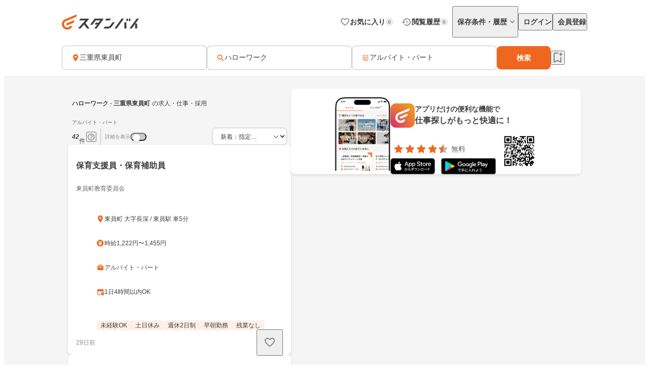

--- FILE ---
content_type: text/html;charset=utf-8
request_url: https://jp.stanby.com/r_24673ca364b858fd0fd2853fae900213
body_size: 81686
content:
<!DOCTYPE html><html  itemscope itemtype="http://schema.org/WebPage" lang="ja" data-capo=""><head><meta charset="utf-8">
<meta name="viewport" content="width=device-width, initial-scale=1.0, minimum-scale=1.0">
<title>【1月版】ハローワーク(職業安定所) アルバイト・パートの求人-三重県東員町｜スタンバイでお仕事探し</title>
<style>@keyframes favoriteIconAnimation{0%{transform:scale(.3)}80%{transform:scale(1.2)}to{transform:scale(1)}}@keyframes spinAnimation{0%{transform:rotate(0deg)}to{transform:rotate(1turn)}}</style>
<style>:where(:not(html,iframe,canvas,img,svg,video):not(svg *,symbol *)){all:unset;display:revert}*,:after,:before{box-sizing:border-box}a,button{cursor:revert}menu,ol,ul{list-style:none}img{max-width:100%}table{border-collapse:collapse}input,textarea{-webkit-user-select:auto}textarea{white-space:revert}meter{-webkit-appearance:revert;-moz-appearance:revert;appearance:revert}::-moz-placeholder{color:unset}::placeholder{color:unset}:where([hidden]){display:none}:where([contenteditable]:not([contenteditable=false])){-moz-user-modify:read-write;-webkit-user-modify:read-write;-webkit-line-break:after-white-space;overflow-wrap:break-word;-webkit-user-select:auto}:where([draggable=true]){-webkit-user-drag:element}</style>
<style>html{-webkit-text-size-adjust:100%}html.class-for-half-modal{height:calc(var(--window-inner-height) - 1px)}body{bottom:0;left:0;line-height:1;position:absolute;right:0;top:0;-moz-osx-font-smoothing:grayscale;-webkit-font-smoothing:antialiased}body.bodyFixed--isMenuActive{height:100%;overflow-y:hidden;position:fixed}body.bodyFixed--isInputActive .h-bar,body.bodyFixed--isMenuActive .h-bar{box-shadow:none}body.bodyFixed--isInputMenuActive{height:100%;overflow-y:hidden;position:fixed}body.bodyFixed--isInputMenuActive .h-bar{box-shadow:none}body#body-fixed-for-modal{height:100%;overflow:hidden;position:fixed}body#id-body-fixed-for-half-modal{height:calc(var(--window-inner-height) - 1px);position:fixed}::-moz-selection{background:#f29600;color:#fff}::selection{background:#f29600;color:#fff}::-moz-placeholder{color:#b3b3b3}::placeholder{color:#b3b3b3}:-moz-placeholder{color:#b3b3b3}:placeholder-shown{color:#b3b3b3}:focus-visible{outline:2px auto #ef671f;outline-offset:-1px}input:focus-visible,textarea:focus-visible{outline:none}a{color:#338af5}a,a:hover{text-decoration:none}body,html{background:#fff}body,input{color:#2c2a27;font-family:Hiragino Kaku Gothic ProN,Hiragino Sans,Meiryo,sans-serif;font-size:16px;line-height:1.5}body:-webkit-autofill,input:-webkit-autofill{-webkit-box-shadow:inset 0 0 0 1000px #fff}input[type=search]::-webkit-search-cancel-button{-webkit-appearance:none;background-image:url("data:image/svg+xml;charset=utf-8,%3Csvg xmlns='http://www.w3.org/2000/svg' width='24' height='24' fill='none' viewBox='0 0 24 24'%3E%3Cpath fill='%23C4C4C4' fill-rule='evenodd' d='M12 22c5.523 0 10-4.477 10-10S17.523 2 12 2 2 6.477 2 12s4.477 10 10 10M8.212 8.212a.937.937 0 0 1 1.326 0L12 10.674l2.462-2.462a.937.937 0 1 1 1.326 1.326L13.326 12l2.462 2.462a.937.937 0 0 1-1.326 1.326L12 13.326l-2.462 2.462a.938.938 0 0 1-1.326-1.326L10.674 12 8.212 9.538a.937.937 0 0 1 0-1.326' clip-rule='evenodd'/%3E%3C/svg%3E");background-repeat:no-repeat;background-size:cover;color:#c5c5c5;cursor:pointer;height:18px;width:18px}input,textarea{font-size:15px}button{cursor:pointer;text-align:center}button:disabled{cursor:auto}@media screen and (min-width:961px){a:hover,button:not(:disabled):hover{opacity:.8;transition:opacity .2s ease}}.fixed{left:0;position:fixed;top:0;width:100%}.cf:after{clear:both;content:"";display:block}input[type=checkbox],input[type=radio]{display:none}input[type=checkbox]+label,input[type=radio]+label{color:#6d6d6d;font-size:14px}input[type=radio]+label{padding-left:20px;position:relative}input[type=radio]+label:before{border:1px solid #c5c5c5;border-radius:50%;content:"";display:block;height:15px;left:0;position:absolute;top:0;width:15px}input[type=radio]:checked+label:before{border:1px solid #338af5}input[type=radio]:checked+label:after{background:#338af5;border-radius:50%;content:"";display:block;height:9px;left:4px;position:absolute;top:4px;width:9px}input[type=checkbox]+label{padding-left:20px;position:relative}input[type=checkbox]+label:before{border:1px solid #c5c5c5;border-radius:2px;content:"";display:block;height:15px;left:0;position:absolute;top:0;width:15px}input[type=checkbox]:checked+label:before{background:#338af5;border:1px solid #338af5}input[type=checkbox]:checked+label:after{border-bottom:2px solid #fff;border-right:2px solid #fff;content:"";display:block;height:8px;left:5px;position:absolute;top:2px;transform:rotate(40deg);width:5px}.button-list{align-items:center;display:flex;flex-wrap:nowrap;margin-top:25px;width:100%}.button-list>li{flex:auto;flex-grow:0;font-size:16px;margin-left:10px}@media screen and (min-width:961px){.button-list>li{margin-left:0}}.button-list>li:first-child{flex:none;flex-grow:1;margin-left:0}.button-list>li>button{-webkit-appearance:none;-moz-appearance:none;appearance:none;border:1px solid #338af5;cursor:pointer;display:block;line-height:1;padding:15px 5px;text-align:center;width:100%}.button-list>li>button:disabled{background:#c5c5c5;border:1px solid #c5c5c5;color:#fff;cursor:default}.button-list>li>.button-reset{background:#fff;border-radius:4px;color:#338af5;width:6em}@media screen and (min-width:961px){.button-list>li>.button-reset{display:none}}.button-list>li>.button-submit{background:#338af5;border-radius:4px;color:#fff}</style>
<style>@font-face{font-display:block;font-family:iconfont;font-style:normal;font-weight:400;src:url(/_nuxt/iconfont.-3xMTrHI.eot);src:url(/_nuxt/iconfont.-3xMTrHI.eot#iefix) format("embedded-opentype"),url(/_nuxt/iconfont.C4NBt6Zz.ttf) format("truetype"),url(/_nuxt/iconfont.vtUMWa5s.woff) format("woff"),url(/_nuxt/iconfont.CHFXg_G0.svg#iconfont) format("svg")}</style>
<style>[class*=" icn-"],[class^=icn-]{font-family:iconfont!important;speak:never;font-style:normal;font-variant:normal;font-weight:400;line-height:1;text-transform:none;-webkit-font-smoothing:antialiased;-moz-osx-font-smoothing:grayscale}.icn-search:before{content:"\e901"}.icn-keep:before{content:"\e90b"}.icn-keep-done{color:#ffad08}.icn-keep-done:before{content:"\e90a"}.icn-check-line:before{content:"\e954"}.icn-check:before{content:"\e903"}.icn-check-done-line:before{content:"\e907"}.icn-violation:before{content:"\e919"}.icn-radio-button-unchecked:before{content:"\e92b"}.icn-radio-button-checked:before{content:"\e92a"}.icn-success-check:before{content:"\e93d"}.icn-success-check-fill:before{content:"\e946"}.icn-warning:before{content:"\e945"}.icn-question:before{content:"\e95b"}.icn-information:before{content:"\e915"}.icn-release-alert-fill:before{content:"\e96c"}.icn-warning-fill:before{content:"\e96d"}.icn-close:before{content:"\e90f"}.icn-arrow-up:before{content:"\e93c"}.icn-arrow-bottom:before{content:"\e902"}.icn-arrow-left:before{content:"\e905"}.icn-arrow-right:before{content:"\e908"}.icn-menu:before{content:"\e900"}.icn-clear:before{content:"\e925"}.icn-keyword-in-left:before{content:"\e924"}.icn-close-medium:before{content:"\e926"}.icn-expand-up:before{content:"\e929"}.icn-expand-down:before{content:"\e92c"}.icn-navigate-before:before{content:"\e960"}.icn-navigate-next:before{content:"\e927"}.icn-add-circle:before{content:"\e937"}.icn-arrow-back:before{content:"\e92d"}.icn-arrow-forward:before{content:"\e930"}.icn-double-arrow-left:before{content:"\e933"}.icn-double-arrow-right:before{content:"\e932"}.icn-check-box:before{content:"\e92f"}.icn-check-box-outline-blank:before{content:"\e931"}.icn-indeterminate-check-box:before{content:"\e92e"}.icn-middle-dot:before{content:"\e94f"}.icn-filter:before{content:"\e934"}.icn-distance:before{content:"\e904"}.icn-japan:before{content:"\e94d"}.icn-map:before{content:"\e944"}.icn-location-search:before{content:"\e93a"}.icn-station:before{content:"\e906"}.icn-mail:before{content:"\e943"}.icn-telephone:before{content:"\e942"}.icn-clock:before{content:"\e93e"}.icn-money:before{content:"\e90d"}.icn-calendar:before{content:"\e939"}.icn-bag:before{content:"\e949"}.icn-building:before{content:"\e948"}.icn-document:before{content:"\e953"}.icn-shield:before{content:"\e947"}.icn-no-smoke:before{content:"\e94b"}.icn-fire:before{content:"\e950"}.icn-heart-present:before{content:"\e94e"}.icn-occupation:before{content:"\e914"}.icn-support-agent:before{content:"\e920"}.icn-article:before{content:"\e95c"}.icn-account_box:before{content:"\e958"}.icn-event:before{content:"\e957"}.icn-hellowork-application:before{content:"\e966"}.icn-bell:before{content:"\e95d"}.icn-cross-search:before{content:"\e95f"}.icn-iine:before{content:"\e95e"}.icn-daily-update:before{content:"\e921"}.icn-end-of-publication:before{content:"\e922"}.icn-send:before{content:"\e923"}.icn-mypage:before{content:"\e938"}.icn-star-rounded:before{content:"\e964"}.icn-star-half-rounded:before{content:"\e963"}.icn-watched:before{content:"\e90e"}.icn-job-watched:before{content:"\e90c"}.icn-ichioshi:before{content:"\e959"}.icn-professional:before{content:"\e917"}.icn-new-window:before{content:"\e941"}.icn-crown:before{content:"\e951"}.icn-medal:before{content:"\e956"}.icn-tag:before{content:"\e912"}.icn-featured-word:before{content:"\e955"}.icn-memo-search:before{content:"\e940"}.icn-graph:before{content:"\e952"}.icn-blog-site:before{content:"\e95a"}.icn-plus:before{content:"\e94a"}.icn-minus:before{content:"\e94c"}.icn-faq:before{content:"\e910"}.icn-faq-question:before{content:"\e911"}.icn-star:before{content:"\e918"}.icn-star-half:before{content:"\e916"}.icn-stanby-logo:before{content:"\e928"}.icn-search-history:before{content:"\e935"}.icn-forum:before{content:"\e962"}.icn-content-copy-line:before{content:"\e967"}.icn-content-copied:before{content:"\e965"}.icn-logout:before{content:"\e96e"}.icn-manage-accounts:before{content:"\e96d"}.icn-service:before{content:"\e913"}.icn-office:before{content:"\e91c"}.icn-delete:before{content:"\e93b"}.icn-global:before{content:"\e93f"}.icn-avatar:before{content:"\e909"}.icn-emotion-1:before{content:"\e91a"}.icn-emotion-2:before{content:"\e91b"}.icn-emotion-3:before{content:"\e91d"}.icn-emotion-4:before{content:"\e91e"}.icn-emotion-5:before{content:"\e91f"}.icn-groups:before{content:"\e961"}.icn-comment-left:before{content:"\e968"}.icn-edit:before{content:"\e969"}.icn-visibility-fill:before{content:"\e972"}.icn-visibility-off-fill:before{content:"\e96a"}.icn-line-square-default{background:url("[data-uri]") 50%/cover no-repeat;height:24px;width:24px}.icn-yahoo-japan-icon-256:before{color:#f03;content:"\e96b"}.icn-release-alert-two-tone .path1:before{color:#fcf2f2;content:"\e971"}.icn-release-alert-two-tone .path2:before{color:#c00;content:"\e973";margin-left:-1em}.icn-success-check-two-tone .path1:before{color:#f5f9f4;content:"\e96f"}.icn-success-check-two-tone .path2:before{color:#3a801a;content:"\e970";margin-left:-1em}.icn-calendar-clock:before{content:"\e974"}</style>
<style>.badge[data-v-d1444d77]{align-items:center;background-color:var(--ec883c3c);border-radius:10000px;color:var(--4e1616b0);display:inline-flex;font-size:10px;font-weight:700;height:16px;justify-content:center;line-height:1.5;min-width:16px;padding:2px 4px}</style>
<style>.base-icon[data-v-91da5f80]{color:var(--b24d0562);display:inline-flex;padding:var(--24728206)}@media screen and (max-width:960px){.base-icon[data-v-91da5f80]{font-size:var(--4fa65b92)}}@media screen and (min-width:961px){.base-icon[data-v-91da5f80]{font-size:var(--49d0a028)}}</style>
<style>.list-item[data-v-cc39a113]{align-items:center;background-color:#fff;display:inline-flex;padding-left:12px;text-align:left;width:100%}@media screen and (min-width:961px){.list-item.pre-select[data-v-cc39a113],.list-item[data-v-cc39a113]:hover{opacity:.5}}.list-item.child-item[data-v-cc39a113]{padding-left:24px}.list-item .left-icon-wrap[data-v-cc39a113]{display:flex;padding-right:8px}.list-item .right-contents[data-v-cc39a113]{flex-grow:1;justify-content:space-between}.list-item .right-contents[data-v-cc39a113],.list-item .right-contents .text-badge-content[data-v-cc39a113]{align-items:center;display:flex}.list-item .right-contents .text-badge-content .text-wrap[data-v-cc39a113]{display:flex;padding:12px 0}.list-item .right-contents .text-badge-content .text-wrap .sub-text[data-v-cc39a113],.list-item .right-contents .text-badge-content .text-wrap .text[data-v-cc39a113]{color:#3f3f3f;font-weight:var(--443f6416);line-height:1.25}.list-item .right-contents .text-badge-content .text-wrap.vertical[data-v-cc39a113]{flex-direction:column;font-size:var(--4f9ba6be);gap:4px}.list-item .right-contents .text-badge-content .text-wrap.vertical .text[data-v-cc39a113]{display:-webkit-box;overflow:hidden;-webkit-box-orient:vertical;-webkit-line-clamp:1}.list-item .right-contents .text-badge-content .text-wrap.vertical .sub-text[data-v-cc39a113]{display:-webkit-box;overflow:hidden;-webkit-box-orient:vertical;-webkit-line-clamp:2}.list-item .right-contents .text-badge-content .text-wrap.horizontal[data-v-cc39a113]{align-items:center;gap:4px}.list-item .right-contents .text-badge-content .text-wrap.horizontal .text[data-v-cc39a113]{display:-webkit-box;font-size:var(--4f9ba6be);overflow:hidden;-webkit-box-orient:vertical;-webkit-line-clamp:1}.list-item .right-contents .text-badge-content .text-wrap.horizontal .sub-text[data-v-cc39a113]{display:-webkit-box;font-size:12px;overflow:hidden;-webkit-box-orient:vertical;-webkit-line-clamp:1}.list-item .right-contents .text-badge-content .badge-wrap[data-v-cc39a113]{display:flex;padding-left:12px}@media screen and (min-width:961px){.list-item .right-contents .right-icon-wrap[data-v-cc39a113]:hover{opacity:.5}}@media screen and (min-width:961px){.list-item[data-v-cc39a113]:has(.right-icon-wrap:hover){opacity:100%}}.border-top[data-v-cc39a113]{border-top:.5px solid #ececec}.border-bottom[data-v-cc39a113]{border-bottom:.5px solid #ececec}</style>
<style>.menu[data-v-572341b1]{flex-direction:column;max-width:280px;min-width:112px;padding:var(--6d0b184c)}.menu[data-v-572341b1],.menu .link[data-v-572341b1]{display:flex}</style>
<style>.error-text[data-v-2f8032b5]{color:#c00;font-size:12px;font-weight:400;line-height:20px}</style>
<style>.page-header-for-pc.border[data-v-aa64678b]{border-bottom:1px solid #ececec}.page-header-for-pc[data-v-aa64678b]{background-color:#fff;width:100%}.page-header-for-pc .header-content[data-v-aa64678b]{align-items:center;display:flex;height:70px;justify-content:space-between;margin:0 auto;max-width:1060px;padding:12px}.page-header-for-pc .header-content .link-wrap[data-v-aa64678b]{display:flex}.page-header-for-pc .header-content .link-wrap .link[data-v-aa64678b]{display:inline-flex}.page-header-for-pc .header-content .tabs[data-v-aa64678b]{align-items:center;display:flex;gap:8px}.page-header-for-pc .header-content .tabs .item .tab-button[data-v-aa64678b],.page-header-for-pc .header-content .tabs .item .tab-link[data-v-aa64678b]{align-items:center;display:flex;gap:4px;padding:8px 0 8px 8px}.page-header-for-pc .header-content .tabs .item .tab-button .text[data-v-aa64678b],.page-header-for-pc .header-content .tabs .item .tab-link .text[data-v-aa64678b]{color:#3f3f3f;font-size:14px;font-weight:700;line-height:1}.page-header-for-pc .header-content .tabs .item .tab-button .badge-wrap[data-v-aa64678b],.page-header-for-pc .header-content .tabs .item .tab-link .badge-wrap[data-v-aa64678b]{display:inline-flex;width:24px}.page-header-for-pc .header-content .tabs .item.with-history-menu[data-v-aa64678b],.page-header-for-pc .header-content .tabs .item.with-mypage-menu[data-v-aa64678b]{position:relative}.page-header-for-pc .header-content .tabs .item.with-history-menu .menu-content[data-v-aa64678b],.page-header-for-pc .header-content .tabs .item.with-mypage-menu .menu-content[data-v-aa64678b]{background-color:#fff;border-radius:4px;box-shadow:0 8px 24px 0 rgba(0,0,0,.1),0 4px 8px 0 rgba(0,0,0,.05);position:absolute;right:-12px;top:32px;width:208px;z-index:10000}.page-header-for-pc .header-content .tabs .item.with-history-menu .menu-content .member-info[data-v-aa64678b],.page-header-for-pc .header-content .tabs .item.with-mypage-menu .menu-content .member-info[data-v-aa64678b]{background-color:#fff;border-bottom:.5px solid #ececec;border-radius:4px 4px 0 0;display:flex;flex-direction:column;gap:4px;padding:12px}.page-header-for-pc .header-content .tabs .item.with-history-menu .menu-content .member-info .name[data-v-aa64678b],.page-header-for-pc .header-content .tabs .item.with-mypage-menu .menu-content .member-info .name[data-v-aa64678b]{display:-webkit-box;font-size:16px;font-weight:700;line-height:24px;overflow:hidden;-webkit-box-orient:vertical;-webkit-line-clamp:1;color:#3f3f3f}.page-header-for-pc .header-content .tabs .item.with-history-menu .menu-content .member-info .mail-address[data-v-aa64678b],.page-header-for-pc .header-content .tabs .item.with-mypage-menu .menu-content .member-info .mail-address[data-v-aa64678b]{display:-webkit-box;font-size:12px;font-weight:400;line-height:20px;overflow:hidden;-webkit-box-orient:vertical;-webkit-line-clamp:1;color:rgba(63,63,63,.6);word-break:break-all}.page-header-for-pc .header-content .tabs .item.with-history-menu .menu-content .logout-error-message[data-v-aa64678b],.page-header-for-pc .header-content .tabs .item.with-mypage-menu .menu-content .logout-error-message[data-v-aa64678b]{background-color:#fff;box-shadow:0 8px 24px 0 rgba(0,0,0,.1),0 4px 8px 0 rgba(0,0,0,.05);padding:0 0 12px 12px}</style>
<style>.base-button[data-v-55857742]{background-color:var(--bf7e6778);border:var(--14a81446);border-radius:var(--5c54b4cf);box-shadow:var(--36bf737a);display:inline-flex;gap:var(--e0f85a76);justify-content:center;max-width:100%;padding:var(--e87e1f00);position:relative;text-decoration:none;width:var(--82819c16)}@media screen and (min-width:961px){.base-button[data-v-55857742]:not(.disabled):hover{opacity:.5}}.base-button[data-v-55857742]:not(.disabled):focus-visible{outline:initial}.base-button[data-v-55857742]:not(.disabled):focus-visible:before{border:2px solid #ef671f;border-radius:12px;bottom:-5px;content:"";left:-5px;position:absolute;right:-5px;top:-5px}.base-button.disabled[data-v-55857742]{pointer-events:none}.base-button.multiple-text[data-v-55857742]{padding:8px 16px}.base-button .button-text-wrapper[data-v-55857742]{align-items:center;color:var(--84af98dc);display:inline-flex;flex-direction:column;gap:4px;justify-content:center}.base-button .button-text-wrapper .text[data-v-55857742]{font-size:var(--57df0b3e);font-weight:var(--186ec4d8);line-height:1;overflow:hidden;text-overflow:ellipsis;white-space:nowrap}.base-button .button-text-wrapper .description[data-v-55857742]{font-size:12px;font-weight:400;line-height:12px;overflow:hidden;text-align:center;text-overflow:ellipsis}.base-button .icon[data-v-55857742]{align-items:center;color:var(--93ef89ce);display:inline-flex;font-size:var(--db6cf4ea)}</style>
<style>.app-download-navigation-drawer-banner[data-v-9658aa7d]{display:flex;flex-direction:column;padding:24px 12px 12px;width:280px}.app-download-navigation-drawer-banner .card-content[data-v-9658aa7d]{background-color:#fff;border-radius:8px;box-shadow:0 2px 4px 0 rgba(0,0,0,.1),0 1px 2px 0 rgba(0,0,0,.05);display:flex;flex-direction:column;gap:12px;padding:12px}.app-download-navigation-drawer-banner .card-content .logo-text-content[data-v-9658aa7d]{align-items:center;display:flex;gap:8px}.app-download-navigation-drawer-banner .card-content .logo-text-content .app-logo-wrap[data-v-9658aa7d]{display:flex}.app-download-navigation-drawer-banner .card-content .logo-text-content .text-content[data-v-9658aa7d]{display:flex;flex-direction:column;gap:4px}.app-download-navigation-drawer-banner .card-content .logo-text-content .text-content .free[data-v-9658aa7d],.app-download-navigation-drawer-banner .card-content .logo-text-content .text-content .text[data-v-9658aa7d]{line-height:1}.app-download-navigation-drawer-banner .card-content .logo-text-content .text-content .text[data-v-9658aa7d]{color:#3f3f3f;font-size:14px;font-weight:700}.app-download-navigation-drawer-banner .card-content .logo-text-content .text-content .free[data-v-9658aa7d]{color:rgba(63,63,63,.8);font-size:12px}.app-download-navigation-drawer-banner .card-content .logo-text-content .text-content .bottom-content[data-v-9658aa7d]{align-items:center;display:flex;gap:4px}.app-download-navigation-drawer-banner .card-content .install-button[data-v-9658aa7d]{align-items:center;background:linear-gradient(90deg,#d72777,#ef671f 50%,#ef971f);border-radius:10000px;color:#fff;display:flex;font-size:16px;font-weight:700;height:48px;justify-content:center;line-height:1;padding:12px 16px;text-align:center}</style>
<style>.overlay[data-v-98ab5d3a]{background:rgba(0,0,0,.5);inset:0;position:fixed;z-index:1000}.layout-header-navigation-drawer[data-v-98ab5d3a]{background:#f5f5f5;bottom:0;overflow-y:scroll;position:fixed;right:0;top:0;width:280px;z-index:10000}.layout-header-navigation-drawer .icon-wrap[data-v-98ab5d3a]{position:absolute;right:280px}.layout-header-navigation-drawer .no-login-contents[data-v-98ab5d3a]{align-items:center;align-self:stretch;display:flex;gap:12px;justify-items:legacy;margin:12px 0;padding:12px}.layout-header-navigation-drawer .login-contents[data-v-98ab5d3a]{margin:12px 0}.layout-header-navigation-drawer .login-contents .member-info[data-v-98ab5d3a]{background:#f5f5f5;display:flex;flex-direction:column;gap:4px;padding:0 12px 12px}.layout-header-navigation-drawer .login-contents .member-info .name[data-v-98ab5d3a]{display:-webkit-box;font-size:16px;font-weight:700;line-height:24px;overflow:hidden;-webkit-box-orient:vertical;-webkit-line-clamp:1;color:#3f3f3f}.layout-header-navigation-drawer .login-contents .member-info .mail-address[data-v-98ab5d3a]{display:-webkit-box;font-size:12px;font-weight:400;line-height:20px;overflow:hidden;-webkit-box-orient:vertical;-webkit-line-clamp:1;color:rgba(63,63,63,.6);word-break:break-all}.layout-header-navigation-drawer .logout[data-v-98ab5d3a]{margin-top:24px}.layout-header-navigation-drawer .logout .logout-error-message[data-v-98ab5d3a]{background:#fff;padding:0 0 12px 12px}.overlay-enter-active[data-v-98ab5d3a],.overlay-leave-active[data-v-98ab5d3a]{transition:opacity .3s linear}.overlay-enter-from[data-v-98ab5d3a],.overlay-leave-to[data-v-98ab5d3a]{opacity:0}.nav-enter-active[data-v-98ab5d3a],.nav-leave-active[data-v-98ab5d3a]{transition:transform .3s ease-in-out}.nav-enter-from[data-v-98ab5d3a],.nav-leave-to[data-v-98ab5d3a]{transform:translateX(280px)}</style>
<style>.page-header[data-v-2da6f52d]{align-items:center;border-bottom:1px solid #ececec;display:flex;padding:12px}.page-header .logo-link-wrap[data-v-2da6f52d]{display:flex;flex:1;justify-content:center}.page-header .logo-link-wrap .link[data-v-2da6f52d]{display:inline-flex}.page-header .left-icon-wrap[data-v-2da6f52d],.page-header .right-icon-wrap[data-v-2da6f52d]{display:flex;height:24px;width:24px}</style>
<style>@media screen and (min-width:961px){.header-for-sp[data-v-216b8fa6]{display:none}}.header-for-pc[data-v-216b8fa6]{width:100%}@media screen and (max-width:960px){.header-for-pc[data-v-216b8fa6]{display:none}}</style>
<style>main[data-v-9302d159]{background-color:#fff;min-height:100%;padding-top:0}@media screen and (min-width:961px){main[data-v-9302d159]{padding-top:90px}}main>h1[data-v-9302d159]{font-size:18px;font-weight:700;margin-bottom:40px;padding-top:40px;text-align:center}@media screen and (min-width:961px){main>h1[data-v-9302d159]{font-size:24px}}main>div[data-v-9302d159]{font-size:13px;margin-top:10px;padding-left:20px;padding-right:20px}@media screen and (min-width:961px){main>div[data-v-9302d159]{margin:10px auto 0;text-align:center;width:410px}}main>a[data-v-9302d159]{-webkit-appearance:none;-moz-appearance:none;appearance:none;background-color:#fff;border:1px solid #338af5;border-radius:3px;color:#338af5;display:block;font-size:16px;height:44px;line-height:44px;margin-left:auto;margin-right:auto;margin-top:20px;padding:0;text-align:center;text-decoration:none;width:86.25%}@media screen and (min-width:961px){main>a[data-v-9302d159]{margin:20px auto 0;width:340px}}</style>
<style>.fixed-app-download-banner-control[data-v-d21a0c47]{left:0;position:fixed;right:0;top:0;z-index:100}.space-content[data-v-d21a0c47]{height:48px}.v-enter-active[data-v-d21a0c47],.v-leave-active[data-v-d21a0c47]{transition:transform .3s ease-in-out}.v-enter-from[data-v-d21a0c47],.v-leave-to[data-v-d21a0c47]{transform:translateY(-48px)}.space-enter-active[data-v-d21a0c47],.space-leave-active[data-v-d21a0c47]{transition:.3s ease-in-out}.space-enter-from[data-v-d21a0c47],.space-leave-to[data-v-d21a0c47]{height:0}</style>
<style>.main[data-v-dd83a2a0]{background-color:#f5f5f5}.fixed-search-bar-for-pc-control-wrap[data-v-dd83a2a0]{background-color:#fff;border-bottom:1px solid #ececec;display:flex;justify-content:center;position:sticky;top:0;z-index:100}@media screen and (max-width:960px){.fixed-search-bar-for-pc-control-wrap[data-v-dd83a2a0]{display:none}}@media screen and (min-width:961px){.search-block-control-wrap.for-sp[data-v-dd83a2a0]{display:none}}@media screen and (max-width:960px){.search-result-heading-wrap[data-v-dd83a2a0]{padding:8px 8px 0}.search-result-heading-wrap .no-hit-message-wrap[data-v-dd83a2a0]{padding-top:12px}}@media screen and (min-width:961px){.search-result-heading-wrap[data-v-dd83a2a0]{display:flex;flex-direction:column;gap:12px}}.navigation[data-v-dd83a2a0]{color:rgba(63,63,63,.6);font-size:12px;font-weight:400;line-height:16px;max-width:100%;overflow:hidden;padding:0 8px;text-overflow:ellipsis;white-space:nowrap}@media screen and (max-width:960px){.navigation[data-v-dd83a2a0]{margin-bottom:12px}}@media screen and (min-width:961px){.main-content[data-v-dd83a2a0]{align-items:flex-start;display:flex;flex-wrap:wrap;gap:24px;justify-content:center;margin:0 auto;max-width:1060px;padding:24px 12px 48px}.main-content .left-side[data-v-dd83a2a0]{display:flex;flex-direction:column;gap:12px;width:440px}}.main-content .right-side[data-v-dd83a2a0]{flex:1;max-width:calc(100% - 464px);position:sticky;top:96px}@media screen and (max-width:960px){.main-content .right-side[data-v-dd83a2a0]{display:none}.job-wrap[data-v-dd83a2a0]{padding:12px 8px 24px}}.job-list[data-v-dd83a2a0]{display:flex;flex-direction:column;gap:12px}@media screen and (min-width:961px){.expand-area-wrap[data-v-dd83a2a0]{padding:24px 0}}@media screen and (max-width:960px){.expand-area-wrap[data-v-dd83a2a0]{padding:24px 8px}}.favorite-button-content[data-v-dd83a2a0]{bottom:42px;position:sticky}@media screen and (min-width:961px){.favorite-button-content[data-v-dd83a2a0]{align-self:flex-end;margin-right:8px}}@media screen and (max-width:960px){.favorite-button-content[data-v-dd83a2a0]{display:flex;justify-content:flex-end;margin:0 16px 16px}}.footer-content[data-v-dd83a2a0]{border-bottom:1px solid transparent;border-top:1px solid transparent}.statistics-content[data-v-dd83a2a0]:not(:empty){margin-bottom:32px}@media screen and (min-width:961px){.statistics-content[data-v-dd83a2a0]:not(:empty){margin:0 auto 64px;max-width:1060px}}.app-download-banner-content[data-v-dd83a2a0]{margin:8px}.statistics-link-button-content[data-v-dd83a2a0]{display:flex;justify-content:center;width:100%}@media screen and (min-width:961px){.statistics-link-button-content[data-v-dd83a2a0]{margin-bottom:64px}}@media screen and (max-width:960px){.statistics-link-button-content[data-v-dd83a2a0]{margin-bottom:48px}}</style>
<style>.snackbar[data-v-da2ddb0f]{align-items:center;border-radius:8px;bottom:var(--e937e678);display:flex;left:var(--0206e4e0);margin:var(--c53a0f72);position:var(--22d26cfc);right:var(--3f2c1863);top:var(--1094fd5c);width:320px;z-index:var(--9b8431de)}.snackbar.info[data-v-da2ddb0f]{background-color:#333}.snackbar.success[data-v-da2ddb0f]{background-color:#f5f9f4}.snackbar .left-icon[data-v-da2ddb0f]{font-size:20px;padding:8px 0 8px 8px}.snackbar .text-wrap[data-v-da2ddb0f]{flex-grow:1;padding:12px;text-align:center}.snackbar .text-wrap.has-left-icon[data-v-da2ddb0f]{text-align:left}.snackbar .text-wrap .text[data-v-da2ddb0f]{display:-webkit-box;font-size:14px;line-height:1.25;overflow:hidden;-webkit-box-orient:vertical;-webkit-line-clamp:2}.snackbar .text-wrap .text.info[data-v-da2ddb0f]{color:#fff}.snackbar .text-wrap .text.success[data-v-da2ddb0f]{color:#3a801a}.snackbar .right-content[data-v-da2ddb0f]{color:#fff;display:inline-flex;padding:8px 8px 8px 0}.snackbar .right-content.success[data-v-da2ddb0f]{color:#3a801a}.snackbar .right-content[data-v-da2ddb0f]:hover{opacity:.5}.snackbar .close-button[data-v-da2ddb0f]{font-size:20px}.snackbar .text-button[data-v-da2ddb0f]{font-size:14px;font-weight:700;line-height:1.25}.v-enter-active[data-v-da2ddb0f],.v-leave-active[data-v-da2ddb0f]{transition:opacity .4s}.v-enter-from[data-v-da2ddb0f],.v-leave-to[data-v-da2ddb0f]{opacity:0}</style>
<style>.page-footer[data-v-2f554798]{background:#f5f5f5;display:flex;flex-direction:column}.page-footer .footer-main[data-v-2f554798]{display:flex;flex-direction:column;gap:24px;padding:24px}@media screen and (min-width:961px){.page-footer .footer-main[data-v-2f554798]{gap:32px;padding:32px 24px}}.page-footer .footer-main .logo-link[data-v-2f554798]{height:36px;width:180px}.page-footer .footer-main .link-contents[data-v-2f554798]{display:flex;flex-wrap:wrap;gap:24px}@media screen and (min-width:961px){.page-footer .footer-main .link-contents[data-v-2f554798]{margin-left:auto;width:calc(100% - 180px)}}.page-footer .footer-main .link-contents .contents[data-v-2f554798],.page-footer .footer-main .link-contents .help-page[data-v-2f554798],.page-footer .footer-main .link-contents .service-company-info[data-v-2f554798]{display:flex;flex-direction:column;gap:16px;width:calc(33.33333% - 16px)}.page-footer .footer-main .link-contents .contents .title[data-v-2f554798],.page-footer .footer-main .link-contents .help-page .title[data-v-2f554798],.page-footer .footer-main .link-contents .service-company-info .title[data-v-2f554798]{color:#3f3f3f;font-size:14px;font-weight:700;line-height:16px}.page-footer .footer-main .link-contents .contents .links[data-v-2f554798],.page-footer .footer-main .link-contents .help-page .links[data-v-2f554798],.page-footer .footer-main .link-contents .service-company-info .links[data-v-2f554798]{display:flex;flex-direction:column;gap:16px}@media screen and (max-width:960px){.page-footer .footer-main .link-contents .contents .links[data-v-2f554798],.page-footer .footer-main .link-contents .help-page .links[data-v-2f554798],.page-footer .footer-main .link-contents .service-company-info .links[data-v-2f554798]{gap:12px}}.page-footer .footer-main .link-contents .contents .links .item[data-v-2f554798],.page-footer .footer-main .link-contents .help-page .links .item[data-v-2f554798],.page-footer .footer-main .link-contents .service-company-info .links .item[data-v-2f554798]{display:inline-flex}.page-footer .footer-main .link-contents .contents .links .item .item-link[data-v-2f554798],.page-footer .footer-main .link-contents .help-page .links .item .item-link[data-v-2f554798],.page-footer .footer-main .link-contents .service-company-info .links .item .item-link[data-v-2f554798]{color:#3f3f3f;font-size:12px;font-weight:400;line-height:16px}@media screen and (max-width:960px){.page-footer .footer-main .link-contents .contents .item[data-v-2f554798],.page-footer .footer-main .link-contents .help-page[data-v-2f554798],.page-footer .footer-main .link-contents .service-company-info[data-v-2f554798]{width:calc(50% - 12px)}.page-footer .footer-main .link-contents .contents[data-v-2f554798]{width:100%}.page-footer .footer-main .link-contents .contents .links[data-v-2f554798]{gap:24px}.page-footer .footer-main .link-contents .contents .links.direction-row[data-v-2f554798]{flex-direction:row}}@media screen and (max-width:369px){.page-footer .footer-main .link-contents[data-v-2f554798]{gap:8px}.page-footer .footer-main .link-contents .contents .item[data-v-2f554798],.page-footer .footer-main .link-contents .help-page[data-v-2f554798],.page-footer .footer-main .link-contents .service-company-info[data-v-2f554798]{width:calc(50% - 4px)}}.page-footer .yahoo-link-contents[data-v-2f554798]{display:flex;padding:16px 24px}@media screen and (max-width:960px){.page-footer .yahoo-link-contents[data-v-2f554798]{padding:12px 24px}}.page-footer .yahoo-link-contents .link[data-v-2f554798]{color:rgba(63,63,63,.6);font-size:12px;font-weight:400;line-height:12px}.page-footer .copy-right-contents[data-v-2f554798]{padding:16px 24px 32px;text-align:center}@media screen and (max-width:960px){.page-footer .copy-right-contents[data-v-2f554798]{padding:12px 24px 24px}}.page-footer .copy-right-contents .text[data-v-2f554798]{color:#3f3f3f;font-size:10px;font-weight:400;line-height:12px}@media screen and (min-width:961px){.page-footer .copy-right-contents[data-v-2f554798],.page-footer .footer-main[data-v-2f554798],.page-footer .yahoo-link-contents[data-v-2f554798]{margin:0 auto;max-width:1060px;width:100%}}</style>
<style>.fixed-search-bar-for-pc[data-v-392230f8]{align-items:center;display:flex;gap:12px;padding:12px;width:1060px}</style>
<style>.search-field-button[data-v-0a761b03]{align-items:center;background-color:#fff;border:1px solid rgba(63,63,63,.302);border-radius:8px;cursor:var(--457f52a0);display:inline-flex;max-width:var(--f7f7a8c8);opacity:1!important;position:relative;width:var(--211dd1a8)}.search-field-button[data-v-0a761b03]:not(.no-hover):hover{opacity:.5}.search-field-button .main-contents[data-v-0a761b03]{align-items:center;display:flex;flex:1;gap:4px;height:44px;min-width:0;overflow:hidden;padding:0 var(--578e63f7)}.search-field-button .main-contents .placeholder[data-v-0a761b03],.search-field-button .main-contents .text[data-v-0a761b03]{font-size:14px;overflow:hidden;text-overflow:ellipsis;white-space:nowrap}.search-field-button .main-contents .text[data-v-0a761b03]{color:#3f3f3f}.search-field-button .main-contents .placeholder[data-v-0a761b03]{color:rgba(63,63,63,.6)}.search-field-button[data-v-0a761b03]:focus-visible{outline:initial}.search-field-button[data-v-0a761b03]:focus-visible:before{border:2px solid #ef671f;border-radius:12px;bottom:-5px;content:"";left:-5px;position:absolute;right:-5px;top:-5px}.disabled[data-v-0a761b03]{background-color:#f5f5f5;cursor:auto}</style>
<style>.parts-search-block[data-v-b01e7b93]{background-color:#fff;border-bottom:1px solid #e2e2e2}.parts-search-block .main-area[data-v-b01e7b93]{padding:8px}.parts-search-block .condition-narrow-down[data-v-b01e7b93],.parts-search-block .middle[data-v-b01e7b93]{display:flex;margin-top:8px}.parts-search-block .keyword-search[data-v-b01e7b93],.parts-search-block .location-select[data-v-b01e7b93]{flex:1;min-width:1px}.parts-search-block .search-button[data-v-b01e7b93]{background-color:#ef671f;border:1px solid #ef671f;border-radius:6px;box-shadow:0 1px 2px rgba(0,0,0,.2);color:#fff;font-size:14px;font-weight:700;line-height:1.25;margin-left:8px;padding:0;width:56px}.parts-search-block .condition-narrow-down[data-v-b01e7b93]{margin-left:-4px;margin-right:-4px}.parts-search-block .condition-narrow-down .condition-narrow-down-item[data-v-b01e7b93]{flex:1;margin:0 4px}@media screen and (max-width:369px){.parts-search-block .condition-narrow-down .condition-narrow-down-item[data-v-b01e7b93]{margin:0 2px}}.parts-search-block .scroll[data-v-b01e7b93]{overflow-x:auto;-webkit-overflow-scrolling:touch}.parts-search-block .scroll[data-v-b01e7b93]::-webkit-scrollbar{display:none}.parts-search-block .show-detail-wrap[data-v-b01e7b93]{align-items:center;display:flex;justify-content:space-between;margin-left:4px;position:relative;white-space:nowrap}.parts-search-block .show-detail-wrap[data-v-b01e7b93]:before{border-left:1px solid #8c8c8c;content:"";height:24px;left:0;position:absolute;top:50%;transform:translateY(-50%);width:0}.parts-search-block .show-detail-wrap .show-detail-text[data-v-b01e7b93]{color:#8c8c8c;font-size:12px;font-weight:600;line-height:1;margin:0 8px}</style>
<style>.parts-location-select-button[data-v-78b52103]{align-items:center;background-color:transparent;border:1px solid #c5c5c5;border-radius:4px;display:flex;justify-content:space-between;width:100%}@media screen and (max-width:960px){.parts-location-select-button.is-show-button-label[data-v-78b52103]{position:relative}}.parts-location-select-button .location-input-button[data-v-78b52103]{align-items:center;display:flex;flex:1;margin:0;overflow:hidden;padding:12px 0 12px 12px;text-align:left;white-space:nowrap}@media screen and (max-width:960px){.parts-location-select-button .location-input-button.is-show-button-label[data-v-78b52103]{padding-bottom:10px;padding-top:12px}}.parts-location-select-button .icon[data-v-78b52103]{font-size:14px;margin-right:4px}@media screen and (min-width:961px){.parts-location-select-button .icon[data-v-78b52103]{font-size:20px}}.parts-location-select-button .text[data-v-78b52103]{color:#8c8c8c;font-size:14px;line-height:1}@media screen and (max-width:369px){.parts-location-select-button .text[data-v-78b52103]{font-size:12px}}.parts-location-select-button .text.has-text[data-v-78b52103]{color:#2c2a27}.parts-location-select-button .location-select-button[data-v-78b52103]{align-items:center;background:#fff;color:#ef671f;cursor:pointer;display:flex;font-size:14px;line-height:1;margin-left:4px;padding-right:12px}.parts-location-select-button .location-select-button .select-text[data-v-78b52103]{border-left:1px solid #c5c5c5;padding-left:8px}.parts-location-select-button .button-label[data-v-78b52103]{background-color:#fff;color:#8c8c8c;display:block;font-size:10px;left:4px;padding:0 4px;position:absolute;top:-6px}</style>
<style>.parts-base-icon[data-v-f435bddf]{display:flex}.parts-base-icon.is-button[data-v-f435bddf]{background-color:transparent;border:0;padding:0}@media screen and (max-width:960px){.parts-base-icon[data-v-f435bddf]{font-size:var(--size-sp)}}@media screen and (min-width:961px){.parts-base-icon[data-v-f435bddf]{font-size:var(--size-pc)}}</style>
<style>.parts-keyword-search-button[data-v-bdbd9db1]{align-items:center;background-color:transparent;border:1px solid #c5c5c5;border-radius:4px;display:flex;height:40px;margin:0;padding:12px 16px 12px 12px;text-align:left;width:100%}@media screen and (min-width:961px){.parts-keyword-search-button[data-v-bdbd9db1]{line-height:1.5;padding:8px}}.parts-keyword-search-button.has-keyword .text[data-v-bdbd9db1]{color:#2c2a27}.parts-keyword-search-button.is-secondary[data-v-bdbd9db1]{border:none;border-radius:0}@media screen and (max-width:960px){.parts-keyword-search-button.is-show-button-label[data-v-bdbd9db1]{padding-bottom:10px;padding-top:12px;position:relative}}.parts-keyword-search-button .icon[data-v-bdbd9db1]{font-size:14px;margin-right:4px}.parts-keyword-search-button .text[data-v-bdbd9db1]{color:#8c8c8c;font-size:14px;overflow:hidden;white-space:nowrap;word-break:break-all}@media screen and (max-width:369px){.parts-keyword-search-button .text[data-v-bdbd9db1]{font-size:12px}}.parts-keyword-search-button .button-label[data-v-bdbd9db1]{background-color:#fff;color:#8c8c8c;display:block;font-size:10px;left:8px;padding:0 4px;position:absolute;top:-6px}</style>
<style>.parts-condition-narrow-down-button[data-v-f9beb34c]{align-items:center;background-color:transparent;border:1px solid #8c8c8c;border-radius:8px;color:#8c8c8c;display:flex;height:32px;justify-content:center;letter-spacing:-.01em;margin:0;padding:4px;width:100%}.parts-condition-narrow-down-button.is-selected[data-v-f9beb34c]{background-color:#fff7e6;border-color:#ef671f;color:#ef671f}.parts-condition-narrow-down-button .text[data-v-f9beb34c]{display:-webkit-box;font-size:12px;font-weight:700;overflow:hidden;-webkit-box-orient:vertical;-webkit-line-clamp:1;line-height:1.25}.parts-condition-narrow-down-button .icon[data-v-f9beb34c]{font-size:14px;margin-left:4px}.parts-condition-narrow-down-button .icon.is-selected[data-v-f9beb34c]{display:none}@media screen and (max-width:369px){.parts-condition-narrow-down-button[data-v-f9beb34c]{font-size:12px;padding:4px 2px}}.button-width[data-v-f9beb34c]{width:100px}</style>
<style>.switch[data-v-19470ecb]{background-color:#ccc;border-radius:10000px;cursor:pointer;height:16px;position:relative;transition:background-color .4s;vertical-align:middle;width:32px}.switch .circle[data-v-19470ecb]{background-color:#fff;border-radius:10000px;box-shadow:0 2px 4px 0 rgba(0,0,0,.1),0 1px 2px 0 rgba(0,0,0,.05);display:inline-block;height:14px;left:3px;position:absolute;top:1px;transition:left .4s;width:14px}.switch.selected[data-v-19470ecb]{background-color:#ef671f}.switch.selected .circle[data-v-19470ecb]{left:14px}</style>
<style>.search-result-header[data-v-06e75864]{display:inline-flex;flex-direction:column;gap:4px;padding:0 8px;width:100%}.search-result-header .title-wrap .bottom-title[data-v-06e75864]{color:rgba(63,63,63,.8);display:-webkit-box;overflow:hidden;-webkit-box-orient:vertical;-webkit-line-clamp:1;font-size:12px;font-weight:400;line-height:16px;margin-top:4px}.search-result-header .contents[data-v-06e75864]{align-items:center;display:flex;justify-content:space-between}.search-result-header .contents.layout[data-v-06e75864]{align-items:flex-end;flex-direction:row;justify-content:space-between}.search-result-header .contents .contents-wrap[data-v-06e75864]{align-items:flex-start;display:block;flex-direction:column}.search-result-header .contents .contents-wrap .bottom-title[data-v-06e75864]{color:rgba(63,63,63,.8);display:-webkit-box;overflow:hidden;-webkit-box-orient:vertical;-webkit-line-clamp:1;font-size:10px;font-weight:400;line-height:16px;margin-bottom:4px}.search-result-header .contents .contents-wrap .count-wrap[data-v-06e75864]{align-items:center;display:flex}.search-result-header .contents .contents-wrap .count-wrap .count-text[data-v-06e75864]{color:#3f3f3f;font-size:12px;font-weight:700;line-height:16px}.search-result-header .contents .contents-wrap .count-wrap .count-suffix-text[data-v-06e75864]{align-self:flex-end;color:#3f3f3f;font-size:12px;font-weight:400;line-height:16px;padding-right:2px}@media screen and (max-width:960px){.search-result-header .contents .contents-wrap .show-detail-wrap[data-v-06e75864]{display:none}}@media screen and (min-width:961px){.search-result-header .contents .contents-wrap .show-detail-wrap[data-v-06e75864]{align-items:center;border-left:1px solid rgba(63,63,63,.302);display:flex;gap:8px;margin-left:8px}.search-result-header .contents .contents-wrap .show-detail-wrap .show-detail-text[data-v-06e75864]{color:rgba(63,63,63,.6);font-size:10px;font-weight:400;line-height:12px;padding-left:8px}}</style>
<style>.title-wrap[data-v-a861dd08]{display:flex}.title-wrap .title[data-v-a861dd08]{color:#3f3f3f;display:-webkit-box;overflow:hidden;white-space:break-spaces;word-break:break-all;-webkit-box-orient:vertical;-webkit-line-clamp:1;font-size:12px;font-weight:700;line-height:16px}.title-wrap .title.keyword[data-v-a861dd08]{flex:0 0 auto;max-width:30%}.title-wrap .title.location[data-v-a861dd08]{flex:0 1 auto;min-width:0}.title-wrap .title.keyword.full[data-v-a861dd08]{flex:0 1 auto;max-width:none}.title-wrap .title.keyword.expand[data-v-a861dd08]{max-width:50%}.title-wrap .title-suffix[data-v-a861dd08]{align-self:flex-end;color:#3f3f3f;flex-shrink:0;font-size:12px;font-weight:400;line-height:16px;padding-left:4px}</style>
<style>.base-select[data-v-6c57e9e7]{display:inline-block;width:var(--548ad00a)}.base-select .base-select-wrap[data-v-6c57e9e7]{position:relative}.base-select .base-select-wrap .left-icon[data-v-6c57e9e7],.base-select .base-select-wrap .right-icon[data-v-6c57e9e7]{display:inline-flex;pointer-events:none;position:absolute;top:var(--63383f11)}.base-select .base-select-wrap .left-icon[data-v-6c57e9e7]{left:12px}.base-select .base-select-wrap .right-icon[data-v-6c57e9e7]{right:12px}.base-select .base-select-wrap .select-box[data-v-6c57e9e7]{background-color:#fff;border:1px solid rgba(63,63,63,.302);border-radius:8px;color:#3f3f3f;cursor:pointer;font-size:var(--45960e9b);line-height:1;padding:var(--f57a04f0) 32px var(--9febe5d0) var(--2318ea34);text-overflow:ellipsis;white-space:nowrap;width:100%}.base-select .base-select-wrap .select-box.disabled[data-v-6c57e9e7]{background-color:#f5f5f5;border:1px solid rgba(63,63,63,.102);color:rgba(63,63,63,.302);cursor:auto}.base-select .base-select-wrap .select-box.placeholder[data-v-6c57e9e7]{color:rgba(63,63,63,.6)}.base-select .base-select-wrap.focusing .select-box[data-v-6c57e9e7]{outline:initial}.base-select .base-select-wrap.focusing[data-v-6c57e9e7]:before{border:2px solid #ef671f;border-radius:12px;bottom:-4px;content:"";left:-4px;pointer-events:none;position:absolute;right:-4px;top:-4px}.base-select .base-select-wrap.error[data-v-6c57e9e7]{border:1px solid #c00;border-radius:8px}.base-select .base-select-wrap.error .select-box[data-v-6c57e9e7]{background-color:#fcf2f2}.base-select .error-message-box[data-v-6c57e9e7]{margin-top:4px}</style>
<style>.job-card[data-v-051a6562]{background-color:#fff;border-radius:8px;box-shadow:0 2px 4px 0 rgba(0,0,0,.1),0 1px 2px 0 rgba(0,0,0,.05);outline:var(--be8b781c)}.job-card .main[data-v-051a6562]{cursor:pointer;display:flex;flex-direction:column;gap:8px;padding:16px;position:relative}.job-card .main.show-closed-text[data-v-051a6562]{cursor:auto;opacity:.5}.job-card .main .flag-wrap[data-v-051a6562]{position:absolute;right:0;top:0}.job-card .main[data-v-051a6562]:has(.apply-button-wrap:hover),.job-card .main[data-v-051a6562]:has(.keep-icon-wrap:hover){opacity:1}.job-card .main .appendix-wrap[data-v-051a6562]{align-items:center;display:flex;gap:8px;justify-content:space-between}.job-card .main .appendix-wrap.show-keep-button[data-v-051a6562]{height:16px}</style>
<style>.job-card-title[data-v-5b775cc7]{display:flex;flex-direction:column;gap:4px;padding-right:8px}.job-card-title .title[data-v-5b775cc7]{font-size:16px;font-weight:700;line-height:24px;-webkit-line-clamp:2;color:#3f3f3f}.job-card-title .company[data-v-5b775cc7],.job-card-title .title[data-v-5b775cc7]{display:-webkit-box;overflow:hidden;-webkit-box-orient:vertical}.job-card-title .company[data-v-5b775cc7]{font-size:12px;font-weight:400;line-height:16px;-webkit-line-clamp:1;color:rgba(63,63,63,.8)}</style>
<style>.basic-info[data-v-c31664c7]{align-items:center;display:flex;gap:8px;justify-content:space-between;margin-right:var(--8c98f116)}.basic-info .attribution-items[data-v-c31664c7]{display:flex;flex-direction:column;gap:4px}.basic-info .image[data-v-c31664c7]{border-radius:4px;flex-shrink:0;-o-object-fit:cover;object-fit:cover}.basic-info .image.default[data-v-c31664c7]{border:1px solid rgba(63,63,63,.302);height:80px;width:120px}.basic-info .image.compact[data-v-c31664c7]{border:none;height:56px;width:56px}</style>
<style>.attribution-item[data-v-40c2a285]{align-items:flex-start;display:flex;gap:4px}.attribution-item .text[data-v-40c2a285]{color:var(--9f767f72);display:-webkit-box;overflow:hidden;-webkit-box-orient:vertical;-webkit-line-clamp:var(--54a559c9)}.attribution-item .text.body-small[data-v-40c2a285]{font-size:14px;font-weight:400;line-height:20px}.attribution-item .text.caption-medium[data-v-40c2a285]{font-size:12px;font-weight:400;line-height:16px}</style>
<style>.feature-label-list[data-v-2f7365c8]{display:flex;flex-wrap:wrap;gap:4px}.feature-label-list.is-job-card[data-v-2f7365c8]{max-height:22px;overflow:hidden}.feature-label-list .list-item[data-v-2f7365c8]{display:inline-flex}</style>
<style>.feature-label[data-v-be2568d0]{background-color:#fdf0e9;border-radius:4px;color:#3f3f3f;font-size:12px;line-height:1;padding:4px 8px}</style>
<style>.snippet[data-v-21a65ebf]{color:rgba(63,63,63,.8);font-size:12px;line-height:1.5}.snippet .snippet-single-line[data-v-21a65ebf]{overflow:hidden;text-overflow:ellipsis;white-space:nowrap;width:100%}.snippet .snippet-multi-line-6[data-v-21a65ebf]{-webkit-line-clamp:6}.snippet .snippet-multi-line-6[data-v-21a65ebf],.snippet .snippet-multi-line-7[data-v-21a65ebf]{display:-webkit-box;overflow:hidden;-webkit-box-orient:vertical}.snippet .snippet-multi-line-7[data-v-21a65ebf]{-webkit-line-clamp:7}.snippet .emphasis[data-v-21a65ebf]{font-weight:700;padding-right:4px}</style>
<style>.appendix[data-v-a9b26dc9]{align-items:center;display:flex;gap:8px}.appendix .easy-apply[data-v-a9b26dc9],.appendix .popular[data-v-a9b26dc9]{align-items:center;display:inline-flex}.appendix .popular .text[data-v-a9b26dc9]{color:#d72777}.appendix .easy-apply .text[data-v-a9b26dc9]{color:#ef671f;font-weight:700}.appendix .publisherAndRegisterEntry[data-v-a9b26dc9]{align-items:center;display:flex}.appendix .publisherAndRegisterEntry[data-v-a9b26dc9],.appendix .register-entry[data-v-a9b26dc9]{display:-webkit-box;overflow:hidden;-webkit-box-orient:vertical;-webkit-line-clamp:1}.appendix .text[data-v-a9b26dc9]{color:rgba(63,63,63,.6);font-size:12px;line-height:1.25}@media screen and (max-width:369px){.appendix .easy-apply[data-v-a9b26dc9],.appendix .popular[data-v-a9b26dc9],.appendix .text[data-v-a9b26dc9]{display:none}}.appendix .date[data-v-a9b26dc9],.appendix .easy-apply[data-v-a9b26dc9],.appendix .popular[data-v-a9b26dc9]{flex-shrink:0}</style>
<style>.selectable-icon-button[data-v-7da8a25e]{color:var(--5a48d114);display:inline-flex;font-size:24px;padding:12px}.selectable-icon-button.is-selectable[data-v-7da8a25e]{color:var(--0c6e23a0)}</style>
<style>.search-pagination[data-v-e3942ed4]{padding:24px 8px}@media screen and (min-width:961px){.search-pagination[data-v-e3942ed4]{padding:12px 8px 24px}}.search-pagination .pagination-guide[data-v-e3942ed4]{color:#8c8c8c;font-size:12px;text-align:center}.search-pagination .pagination-information[data-v-e3942ed4]{margin:0 0 12px}@media screen and (min-width:961px){.search-pagination .pagination-information[data-v-e3942ed4]{margin:0 16px 16px}}.search-pagination .pagination-buttons[data-v-e3942ed4]{display:flex;font-size:14px;margin:0 auto 12px;max-width:375px;width:100%}.search-pagination .first-button-item[data-v-e3942ed4],.search-pagination .next-button-item[data-v-e3942ed4],.search-pagination .prev-button-item[data-v-e3942ed4]{flex:1}.search-pagination .first-button-item.disabled[data-v-e3942ed4],.search-pagination .next-button-item.disabled[data-v-e3942ed4],.search-pagination .prev-button-item.disabled[data-v-e3942ed4]{pointer-events:none}.search-pagination .link-button[data-v-e3942ed4]{align-items:center;background-color:#fff;border-radius:4px;box-shadow:0 2px 4px rgba(0,0,0,.05),0 1px 2px rgba(0,0,0,.1);color:#3f3f3f;display:flex;justify-content:center;padding:16px;text-align:center}.search-pagination .link-button .icon[data-v-e3942ed4]{color:#8c8c8c}.search-pagination .link-button .text[data-v-e3942ed4]{line-height:1}.search-pagination .first-button-item .icon[data-v-e3942ed4],.search-pagination .prev-button-item .icon[data-v-e3942ed4]{margin-right:8px}.search-pagination .next-button-item .icon[data-v-e3942ed4]{margin-left:8px}.search-pagination .prev-button-item+.first-button-item[data-v-e3942ed4],.search-pagination .prev-button-item+.next-button-item[data-v-e3942ed4]{margin-left:24px}</style>
<style>.expanded-search-count[data-v-880fba62],.expanded-search-title[data-v-880fba62]{color:#3f3f3f;font-weight:700;line-height:1.25;padding:0 8px}.expanded-search-count .unit[data-v-880fba62],.expanded-search-title .unit[data-v-880fba62]{font-size:10px;font-weight:400}.expanded-search-locations[data-v-880fba62]{color:rgba(63,63,63,.8);font-size:12px;line-height:1.25;margin:4px 0 8px;padding:0 8px}.expanded-search-count[data-v-880fba62]{margin-bottom:8px}.job-list-item+.job-list-item[data-v-880fba62]{margin-top:12px}@media screen and (min-width:961px){.job-list-item+.job-list-item[data-v-880fba62]{margin-top:16px}}.search-more-button-wrap[data-v-880fba62]{display:flex;justify-content:center}@media screen and (min-width:961px){.search-more-button-wrap[data-v-880fba62]{padding:24px 8px}}@media screen and (max-width:960px){.search-more-button-wrap .search-more-button[data-v-880fba62]{margin:24px auto 0}}.link-button[data-v-880fba62]{align-items:center;background-color:#fff;border-radius:8px;box-shadow:0 2px 4px rgba(0,0,0,.05),0 1px 2px rgba(0,0,0,.1);color:#3f3f3f;display:flex;justify-content:center;max-width:375px;padding:16px;text-align:center;width:375px}@media screen and (min-width:961px){.link-button[data-v-880fba62]{padding:12px 16px;width:246px}}.link-button .icon[data-v-880fba62]{color:rgba(63,63,63,.6);margin-left:8px}.link-button .text[data-v-880fba62]{line-height:1}</style>
<style>.fixed-favorite-button[data-v-cf4dac26]{align-items:center;background-color:#fff;border:1px solid #ef4421;border-radius:100%;box-shadow:0 2px 4px rgba(0,0,0,.2);cursor:pointer;display:flex;height:48px;justify-content:center;position:relative;width:48px}.fixed-favorite-button .icon-wrapper[data-v-cf4dac26]{bottom:-1px;position:relative}.fixed-favorite-button .fixed-favorite-button-number[data-v-cf4dac26]{background-color:#ef4421;border-radius:10000px;color:#fff;cursor:pointer;font-size:10px;font-weight:700;line-height:1;padding:2px 4px;position:absolute;right:-1px;text-align:center;top:-2px;z-index:10}.fade-enter-active[data-v-cf4dac26],.fade-leave-active[data-v-cf4dac26]{transition:transform .3s linear,opacity .2s}.fade-enter-from[data-v-cf4dac26],.fade-leave-to[data-v-cf4dac26]{opacity:0;transform:translateY(100%)}</style>
<style>.internal-links-container[data-v-3115f111]{display:flex;flex-direction:column;gap:8px;margin:8px}@media screen and (min-width:961px){.internal-links-container[data-v-3115f111]{margin:0}}.internal-links-container .internal-links[data-v-3115f111]{align-items:flex-start;background:#fff;border-radius:8px;box-shadow:0 1px 2px 0 rgba(0,0,0,.05),0 2px 4px 0 rgba(0,0,0,.1);display:flex;flex-direction:column;padding:4px}.internal-links-container .expansion-links[data-v-3115f111]{display:flex;flex-wrap:wrap;gap:8px}.internal-links-container .expansion-children-container[data-v-3115f111]{width:100%}.internal-links-container .expansion-children[data-v-3115f111]{outline:1px solid transparent;position:relative;width:100%}.internal-links-container .expansion-children .keyword-link[data-v-3115f111]{color:#3f3f3f;font-size:16px;font-weight:400;line-height:20px}.internal-links-container .expansion-children .keyword-link-bold[data-v-3115f111]{font-size:16px;font-weight:700;line-height:20px}.internal-links-container .expansion-children[data-v-3115f111]:after{background-color:#c5c5c5;content:"";height:1px;left:12px;position:absolute;right:12px;top:0}</style>
<style>.section-header[data-v-1f86b8bc]{align-items:center;background-color:var(--1a569f75);display:flex;justify-content:space-between;padding:0 var(--2f5bbdce)}.section-header.center[data-v-1f86b8bc]{display:block;text-align:center}.section-header .text[data-v-1f86b8bc]{color:#3f3f3f;display:inline-block;padding:12px 0}.section-header .text.x-small-bold-tight[data-v-1f86b8bc]{font-size:14px;font-weight:700;line-height:20px}.section-header .text.small-bold-tight[data-v-1f86b8bc]{font-size:16px;font-weight:700;line-height:20px}.section-header .text.medium-bold-tight[data-v-1f86b8bc]{font-size:18px;font-weight:700;line-height:24px}.section-header .button-text[data-v-1f86b8bc]{color:#ef671f;cursor:pointer;font-size:14px}</style>
<style>.with-see-more-button[data-v-425a8cb1]{max-height:var(--154c065a);overflow:hidden;position:relative}.with-see-more-button .button-content[data-v-425a8cb1]{background:linear-gradient(180deg,hsla(0,0%,100%,.8),#fff);bottom:0;display:flex;justify-content:flex-end;position:var(--3e527321);right:0;width:100%}.is-button[data-v-425a8cb1]{min-height:40px}</style>
<style>.expansion-panel[data-v-4dbb053e]{background:#fff;cursor:pointer;width:var(--467170ae)}.expansion-panel .expand-header[data-v-4dbb053e]{align-items:center;color:#3f3f3f;display:flex;gap:4px;height:40px;justify-content:space-between;padding:var(--0deb5626) 12px var(--0deb5626) var(--0deb5626)}.expansion-panel .expand-header .right-icon[data-v-4dbb053e]{color:rgba(63,63,63,.6);display:flex}.expansion-panel .expand-body[data-v-4dbb053e]{display:flex;flex-wrap:wrap;gap:8px;padding:var(--5ace7b10)}</style>
<style>.link-button[data-v-f38ac6d7]{background-color:#fff;border:1px solid rgba(63,63,63,.302);border-radius:8px;display:inline-flex;flex-direction:column;max-width:100%;padding:8px;position:relative;text-align:center;width:var(--5aa4d5d4)}.link-button[data-v-f38ac6d7]:not(.disabled):focus-visible{outline:initial}.link-button[data-v-f38ac6d7]:not(.disabled):focus-visible:before{border:2px solid #ef671f;border-radius:12px;bottom:-5px;content:"";left:-5px;position:absolute;right:-5px;top:-5px}.link-button.disabled[data-v-f38ac6d7]{pointer-events:none}.link-button.disabled .sub-text[data-v-f38ac6d7],.link-button.disabled .text[data-v-f38ac6d7]{color:rgba(63,63,63,.302)}.link-button .text[data-v-f38ac6d7]{font-size:14px}.link-button .sub-text[data-v-f38ac6d7],.link-button .text[data-v-f38ac6d7]{color:#3f3f3f;font-weight:400;line-height:16px}.link-button .sub-text[data-v-f38ac6d7]{font-size:10px}.link-button .sub-text[data-v-f38ac6d7],.link-button .text[data-v-f38ac6d7]{overflow:hidden;text-overflow:ellipsis;white-space:nowrap}.link-button[data-v-f38ac6d7]:hover{opacity:.5}</style>
<style>@media screen and (max-width:960px){.navi-user-review-container[data-v-b244e6c8]{margin:0 auto 32px;padding:0 8px}}.navi-user-review-container .nav-user-review[data-v-b244e6c8]{background-color:#fff;border-radius:8px;box-shadow:0 1px 2px rgba(0,0,0,.2);padding:16px;position:relative}.navi-user-review-container .nav-user-review .close-button[data-v-b244e6c8]{color:#c5c5c5;height:28px;position:absolute;right:8px;top:8px;width:28px}.navi-user-review-container .nav-user-review .title[data-v-b244e6c8]{color:#2c2a27;font-size:14px;font-weight:700;line-height:1.5;text-align:center}.navi-user-review-container .nav-user-review .list[data-v-b244e6c8]{display:flex;justify-content:center;margin-top:16px}.navi-user-review-container .nav-user-review .list .item[data-v-b244e6c8]{margin:0 8px;text-align:center;width:70px}@media screen and (min-width:961px){.navi-user-review-container .nav-user-review .list .item[data-v-b244e6c8]{width:90px}}.navi-user-review-container .nav-user-review .list .item .parts-base-icon[data-v-b244e6c8]{display:inline-block;height:36px;width:36px}.navi-user-review-container .nav-user-review .list .item .review-button[data-v-b244e6c8]{color:#8c8c8c;cursor:pointer}.navi-user-review-container .nav-user-review .list .item .icon-label[data-v-b244e6c8]{color:#2c2a27;display:block;font-size:10px;font-weight:400;line-height:1.25;opacity:.6;text-align:center}.navi-user-review-container .nav-user-review .massage[data-v-b244e6c8]{color:#2c2a27;font-size:12px;margin-top:16px;opacity:.6;text-align:center}</style>
<style>.modal-title .parts-modal-title[data-v-d40c98d1]{font-size:20px;font-weight:700;line-height:1.25;padding:12px 54px;text-align:center}@media screen and (min-width:961px){.modal-title .parts-modal-title[data-v-d40c98d1]{font-size:24px;padding:24px 32px}}.modal-title .buttons[data-v-d40c98d1]{background-color:transparent;border:none;color:#8c8c8c;font-size:20px;height:30px;padding:0;position:absolute;top:16px;width:30px}@media screen and (min-width:961px){.modal-title .buttons[data-v-d40c98d1]{font-size:30px;top:26px}}.modal-title .buttons.close-button[data-v-d40c98d1]{right:16px}.label-necessary[data-v-d40c98d1]{background-color:#fff4f4;border-radius:2px;color:#c00;display:inline-block;font-size:12px;font-weight:400;margin-left:2px;padding:2px 4px;vertical-align:middle}.cautionary-note[data-v-d40c98d1]{font-weight:700;padding-bottom:16px}.cautionary-note .title[data-v-d40c98d1]{font-size:18px}@media screen and (max-width:960px){.cautionary-note .label-necessary.for-pc[data-v-d40c98d1]{display:none}}.cautionary-note .note-footage[data-v-d40c98d1]{display:block;font-size:12px;font-weight:400}.child-group-container[data-v-d40c98d1]{background-color:#f5f5f5;margin-bottom:32px;margin-top:-16px;padding:16px}.child-group-container .cautionary-note[data-v-d40c98d1]{font-size:14px;font-weight:700;padding-bottom:16px}@media screen and (min-width:961px){.text-last-message[data-v-d40c98d1]{text-align:center}}.parts-tab-modal-footer[data-v-d40c98d1]{background:#fff;border-bottom-left-radius:16px;border-bottom-right-radius:16px;box-shadow:0 -4px 4px rgba(0,0,0,.1);transform:translateZ(0)}@media screen and (max-width:960px){.parts-tab-modal-footer[data-v-d40c98d1]{border-radius:0;bottom:0;height:auto;max-height:100vh;position:fixed;right:0;top:auto;width:100%}}.parts-tab-modal-footer .buttons-wrap[data-v-d40c98d1]{padding:16px 24px}.parts-tab-modal-footer .buttons-wrap .form-button-wrap[data-v-d40c98d1]{display:flex;flex:1}</style>
<style>.modal[data-v-0d65d574]{background:#fff;border-radius:16px;display:flex;flex-direction:column;left:0;margin:0 auto;max-height:calc(100vh - 100px);max-width:710px;min-height:170px;position:fixed;right:0;top:50px;width:calc(100vw - 32px);word-break:break-all;z-index:10000}@media screen and (max-width:960px){.modal[data-v-0d65d574]{border-radius:0;height:100%;max-height:100vh;right:0;top:0;width:100%}}.modal .close-button-container[data-v-0d65d574]{display:flex;justify-content:flex-end;padding:8px 12px}.modal .close-button-icon[data-v-0d65d574]{padding:8px}.modal-contents[data-v-0d65d574]{overflow-y:auto;padding:8px 24px 24px}@media screen and (max-width:960px){.modal-contents[data-v-0d65d574]{max-height:calc(100vh - 184px);padding:8px 24px 80px}}.modal-title[data-v-0d65d574]{font-size:16px;font-weight:700;padding:8px 0;text-align:center}@media screen and (min-width:961px){.modal-title[data-v-0d65d574]{font-size:18px}}.modal-steps[data-v-0d65d574]{display:block;font-size:12px;text-align:center}.modal-overlay[data-v-0d65d574]{background:rgba(0,0,0,.5);bottom:0;cursor:default;left:0;position:fixed;right:0;top:0;z-index:1000}.modal-overlay[data-v-0d65d574]:hover{cursor:default}.fade-enter-active[data-v-0d65d574],.fade-leave-active[data-v-0d65d574]{transition:opacity .3s linear}.fade-enter-from[data-v-0d65d574],.fade-leave-to[data-v-0d65d574]{opacity:0}.pop-enter-active[data-v-0d65d574],.pop-leave-active[data-v-0d65d574]{transition:transform .3s ease-in-out}.pop-enter-from[data-v-0d65d574],.pop-leave-to[data-v-0d65d574]{transform:translateY(100vh)}</style>
<style>.no-preview[data-v-89c0a27f]{align-items:center;display:flex;justify-content:center;width:100%}.no-preview .no-preview-info[data-v-89c0a27f]{align-items:center;display:flex;flex-direction:column;gap:16px;padding:12px 16px;width:359px}.no-preview .no-preview-info .title[data-v-89c0a27f]{color:#3f3f3f;font-size:18px;font-weight:700;line-height:1.25}.no-preview .no-preview-info .sub-title[data-v-89c0a27f]{color:rgba(63,63,63,.8);font-size:16px;line-height:1.5}.selected[data-v-89c0a27f]{border:3px dashed rgba(63,63,63,.102);border-radius:8px}.failed[data-v-89c0a27f]{height:704px}</style>
<style>.app-download-pc-top-banner[data-v-1adf78ee]{width:100%}.app-download-pc-top-banner .card-content[data-v-1adf78ee]{background-color:#fff;border-radius:8px;box-shadow:0 2px 4px 0 rgba(0,0,0,.1),0 1px 2px 0 rgba(0,0,0,.05);display:flex;gap:12px;justify-content:center;padding:16px 16px 0}.app-download-pc-top-banner .card-content .left-content[data-v-1adf78ee]{width:110px}.app-download-pc-top-banner .card-content .upper-content[data-v-1adf78ee]{width:284px}.app-download-pc-top-banner .card-content .upper-content .logo-text-content[data-v-1adf78ee]{align-items:center;display:flex;gap:8px}.app-download-pc-top-banner .card-content .upper-content .logo-text-content .app-logo-wrap[data-v-1adf78ee]{display:flex}.app-download-pc-top-banner .card-content .upper-content .logo-text-content .text-content[data-v-1adf78ee]{color:#3f3f3f;display:flex;flex-direction:column;font-size:14px;font-weight:700}.app-download-pc-top-banner .card-content .upper-content .logo-text-content .text-content span[data-v-1adf78ee]{font-size:16px}.app-download-pc-top-banner .card-content .bottom-content[data-v-1adf78ee]{display:grid;grid-template-areas:"area1 area3" "area2 area3";grid-template-columns:220px 70px;grid-template-rows:60px 20px}.app-download-pc-top-banner .card-content .bottom-content .review-rate-wrap[data-v-1adf78ee]{align-items:center;display:flex;grid-area:area1}.app-download-pc-top-banner .card-content .bottom-content .review-rate-wrap .text-free[data-v-1adf78ee]{color:rgba(63,63,63,.8);font-size:14px;line-height:1}.app-download-pc-top-banner .card-content .bottom-content .image-wrap[data-v-1adf78ee]{align-items:flex-end;display:flex;grid-area:area2}.app-download-pc-top-banner .card-content .bottom-content .image-wrap .image[data-v-1adf78ee]{margin-right:12px}.app-download-pc-top-banner .card-content .bottom-content .qr-code[data-v-1adf78ee]{align-content:end;grid-area:area3;width:68px}</style>
<style>.parts-image-file .image[data-v-85b82891]{height:auto;vertical-align:bottom;width:100%}.parts-image-file.is-adjust-height .image[data-v-85b82891]{height:100%;width:auto}.parts-image-file.is-center-trimming .image[data-v-85b82891]{height:100%;-o-object-fit:cover;object-fit:cover}</style>
<style>.magazine-link-container[data-v-77efbcda]{background-color:#fff;box-shadow:0 2px 6px rgba(0,0,0,.1);margin:48px 0;padding:16px 12px 0}@media screen and (min-width:961px){.magazine-link-container[data-v-77efbcda]{border-radius:8px;margin:48px auto;max-width:1060px;padding:32px 24px 0}}.magazine-link-container .sub-title[data-v-77efbcda]{font-size:12px;font-weight:700;margin-bottom:32px}@media screen and (min-width:961px){.magazine-link-container .sub-title[data-v-77efbcda]{font-size:14px;margin:-14px 0 48px;text-align:center}}.see-list[data-v-77efbcda]{padding:0 0 32px}@media screen and (min-width:961px){.see-list[data-v-77efbcda]{margin:0 auto;padding:0 16px 48px;width:500px}}</style>
<style>@charset "UTF-8";.form-contents[data-v-0cd11fcc]{padding:0 16px 24px}.form-contents .form-textarea[data-v-0cd11fcc]{margin-top:32px}.form-contents .form-notes[data-v-0cd11fcc]{color:#8c8c8c;font-size:14px;margin-top:32px}.form-contents .contact[data-v-0cd11fcc]{background-color:#f5f5f5;border-radius:4px;font-size:14px;margin-top:32px;padding:12px}.form-contents .contact .contact-link-item[data-v-0cd11fcc]{margin-top:8px}.form-contents .contact .contact-link-item[data-v-0cd11fcc]:before{content:"・"}</style>
<style>.parts-form-modal[data-v-f303554c]{word-break:break-all}.parts-form-modal .modal[data-v-f303554c]{background:#fff;bottom:0;display:flex;flex-direction:column;left:0;margin:0 auto;position:fixed;right:0;top:0;transform:none;z-index:10000}@media screen and (min-width:961px){.parts-form-modal .modal[data-v-f303554c]{border-radius:16px;bottom:auto;max-height:calc(100vh - 96px);max-width:680px;top:50%;transform:translateY(-50%)}}.parts-form-modal .modal .close-button[data-v-f303554c]{background-color:transparent;border:none;color:#8c8c8c;height:44px;position:absolute;right:0}@media screen and (max-width:960px){.parts-form-modal .modal .close-button[data-v-f303554c]{color:#c5c5c5;font-size:16px;padding:0 14px;top:6px}}@media screen and (min-width:961px){.parts-form-modal .modal .close-button[data-v-f303554c]{font-size:24px;padding:0 10px;top:18px}}.parts-form-modal .modal-content[data-v-f303554c]{flex:1;overflow-y:auto;-webkit-overflow-scrolling:touch}.parts-form-modal .modal-footer[data-v-f303554c]{box-shadow:0 -4px 4px rgba(0,0,0,.1);padding:8px 12px}@media screen and (min-width:961px){.parts-form-modal .modal-footer[data-v-f303554c]{padding-bottom:16px;padding-top:16px}}.parts-form-modal .modal .loading-wrapper[data-v-f303554c]{align-items:center;background-color:#ef671f;border:1px solid #ef671f;border-radius:4px;box-shadow:0 1px 2px rgba(0,0,0,.2);display:flex;justify-content:center;opacity:.5;padding:12px}@media screen and (min-width:961px){.parts-form-modal .modal .loading-wrapper[data-v-f303554c]{padding:16px}}.parts-form-modal .modal .loading-wrapper .text[data-v-f303554c]{color:#fff;font-size:16px;font-weight:700;margin-left:12px}.parts-form-modal .modal-overlay[data-v-f303554c]{background:rgba(0,0,0,.5);bottom:0;cursor:pointer;left:0;position:fixed;right:0;top:0;z-index:1000}.parts-form-modal .fade-enter-active[data-v-f303554c],.parts-form-modal .fade-leave-active[data-v-f303554c]{transition:opacity .3s linear}.parts-form-modal .fade-enter-from[data-v-f303554c],.parts-form-modal .fade-leave-to[data-v-f303554c]{opacity:0}.parts-form-modal .pop-enter-active[data-v-f303554c],.parts-form-modal .pop-leave-active[data-v-f303554c]{transition:transform .3s ease-in-out}.parts-form-modal .pop-enter-from[data-v-f303554c],.parts-form-modal .pop-leave-to[data-v-f303554c]{transform:translateY(100vh)}</style>
<style>.link-wrap[data-v-c53221de]{display:flex;flex-wrap:wrap;gap:8px;padding-bottom:12px}.link-wrap .link[data-v-c53221de]{border:1px solid #c5c5c5;border-radius:8px;color:#8c8c8c;flex-basis:calc(50% - 6px);font-size:14px;font-weight:700;text-align:center}.link-wrap .link[data-v-c53221de]:only-child{flex-basis:100%}.link-wrap .link a[data-v-c53221de]{border:none;color:inherit;display:block;padding:12px 8px;text-decoration:none}.link-wrap .link a[data-v-c53221de]:visited{color:#609}.bottom-sheets[data-v-c53221de]{background-color:#fff;border-radius:16px 16px 0 0;bottom:-2px;box-shadow:0 -1px 8px 0 rgba(0,0,0,.25);gap:12px;left:0;padding:24px 16px 0;position:fixed;right:0;z-index:100}.bottom-sheets.closed[data-v-c53221de]{padding-bottom:4px}.bottom-sheets .bottom-sheets-header-wrap[data-v-c53221de]{height:32px;position:absolute;right:0;top:-3px;width:100%}.bottom-sheets .bottom-sheets-header-wrap .sheet-bar[data-v-c53221de]{background:#c5c5c5;border-radius:15px;display:block;height:4px;left:43%;position:absolute;top:20px;width:48px}.bottom-sheets .bottom-sheets-header-wrap .close-icon-wrap[data-v-c53221de]{color:#8c8c8c;padding:12px;position:absolute;right:0;top:-4px;-webkit-tap-highlight-color:transparent}.v-enter-active[data-v-c53221de],.v-leave-active[data-v-c53221de]{transition:transform .3s ease-in-out}.v-enter-from[data-v-c53221de],.v-leave-to[data-v-c53221de]{transform:translateY(100%)}</style>
<style>.bottom-sheet-control[data-v-d2bfc788]{background-color:#fff;border-radius:16px 16px 0 0;bottom:0;box-shadow:0 -1px 2px 0 rgba(0,0,0,.05),0 -3px 9px 0 rgba(0,0,0,.1);left:0;padding:16px;position:fixed;right:0;z-index:1000}.bottom-sheet-control .app-icon-img[data-v-d2bfc788]{line-height:0;text-align:center}.bottom-sheet-control .bottom-sheet-contents .review-rate[data-v-d2bfc788]{align-items:center;display:flex;gap:4px;justify-content:center;margin-bottom:8px}.bottom-sheet-control .bottom-sheet-contents .review-rate .free[data-v-d2bfc788]{color:rgba(63,63,63,.8);font-size:12px;font-weight:400;line-height:12px}.bottom-sheet-control .bottom-sheet-contents .download-button-wrapper[data-v-d2bfc788]{display:flex;gap:16px;height:48px}.bottom-sheet-control .bottom-sheet-contents .download-button-wrapper .install-button[data-v-d2bfc788]{align-items:center;background:linear-gradient(90deg,#d72777,#ef671f 50%,#ef971f);border-radius:10000px;color:#fff;display:flex;flex:1;font-size:16px;font-weight:700;justify-content:center;line-height:16px;padding:12px 16px}.bottom-sheet-control .bottom-sheet-contents .download-button-wrapper .continue-web-button[data-v-d2bfc788]{border:1px solid rgba(63,63,63,.302);border-radius:10000px;color:rgba(63,63,63,.6);font-size:12px;font-weight:400;line-height:12px;padding:16px;text-decoration-line:none;width:auto}.v-enter-active[data-v-d2bfc788],.v-leave-active[data-v-d2bfc788]{transition:transform .3s ease-in-out}.v-enter-from[data-v-d2bfc788],.v-leave-to[data-v-d2bfc788]{transform:translateY(100%)}.fade-enter-active[data-v-d2bfc788],.fade-leave-active[data-v-d2bfc788]{transition:opacity .3s linear}.fade-enter-from[data-v-d2bfc788],.fade-leave-to[data-v-d2bfc788]{opacity:0}</style>
<style>.app-download-bottom-sheet-control[data-v-ee6c3f26]{background-color:#fff;border-radius:16px 16px 0 0;bottom:0;box-shadow:0 3px 9px 0 rgba(0,0,0,.1),0 1px 2px 0 rgba(0,0,0,.05);left:0;padding:12px 16px;position:fixed;right:0;z-index:10000}.app-download-bottom-sheet-control .app-icon-img[data-v-ee6c3f26]{text-align:center}.app-download-bottom-sheet-control .app-download-bottom-sheet-contents[data-v-ee6c3f26]{display:block;text-align:center}.app-download-bottom-sheet-control .app-download-bottom-sheet-contents .app-download-review-rate[data-v-ee6c3f26]{align-items:center;display:flex;gap:4px;justify-content:center;margin-bottom:16px}.app-download-bottom-sheet-control .app-download-bottom-sheet-contents .app-download-review-rate .free[data-v-ee6c3f26]{color:rgba(63,63,63,.8);font-size:12px}.app-download-bottom-sheet-control .app-download-bottom-sheet-contents .install-button[data-v-ee6c3f26]{align-items:center;background:linear-gradient(90deg,#d72777,#ef671f 50%,#ef971f);border-radius:10000px;color:#fff;display:flex;font-size:16px;font-weight:700;height:48px;justify-content:center;margin-bottom:16px;padding:12px 16px;text-align:center}.app-download-bottom-sheet-control .app-download-bottom-sheet-contents .app-button-footer[data-v-ee6c3f26]{color:rgba(63,63,63,.6);font-size:12px;line-height:1.25;text-decoration-line:underline}.app-download-bottom-sheet-overlay[data-v-ee6c3f26]{background:rgba(0,0,0,.5);bottom:0;left:0;position:fixed;right:0;top:0;z-index:1000}.v-enter-active[data-v-ee6c3f26],.v-leave-active[data-v-ee6c3f26]{transition:transform .3s ease-in-out}.v-enter-from[data-v-ee6c3f26],.v-leave-to[data-v-ee6c3f26]{transform:translateY(100%)}.fade-enter-active[data-v-ee6c3f26],.fade-leave-active[data-v-ee6c3f26]{transition:opacity .3s linear}.fade-enter-from[data-v-ee6c3f26],.fade-leave-to[data-v-ee6c3f26]{opacity:0}</style>
<style>.search-result-help-modal-main[data-v-afdf0e4b]{padding:8px 16px 0}.search-result-help-modal-main .help1[data-v-afdf0e4b]{padding-bottom:16px}.search-result-help-modal-main .title[data-v-afdf0e4b]{color:#3f3f3f;font-size:16px;font-weight:700;line-height:20px;padding-bottom:8px}.search-result-help-modal-main .description[data-v-afdf0e4b]{color:#3f3f3f;font-size:14px;font-weight:400;line-height:24px}.search-result-help-modal-main .description .help-link[data-v-afdf0e4b]{color:#ef671f}</style>
<style>.modal-dialog[data-v-3d2b9d9d]{background-color:#fff;border-radius:16px;display:flex;flex-direction:column;inset:0;margin:auto;position:fixed;z-index:10000}@media screen and (min-width:961px){.modal-dialog[data-v-3d2b9d9d]{height:284px;width:608px}}@media screen and (max-width:960px){.modal-dialog[data-v-3d2b9d9d]{max-height:384px;max-width:327px}}.modal-dialog .header[data-v-3d2b9d9d]{border-radius:16px 16px 0 0;padding-top:8px}.modal-dialog .main[data-v-3d2b9d9d]{border-radius:initial;flex:1;overflow-y:auto}@media screen and (max-width:960px){.modal-dialog .main[data-v-3d2b9d9d]{max-height:384px}}.modal-dialog .footer[data-v-3d2b9d9d]{border-radius:0 0 16px 16px}.overlay[data-v-3d2b9d9d]{background:rgba(0,0,0,.5);inset:0;position:fixed;z-index:1000}.modal-enter-active[data-v-3d2b9d9d],.modal-leave-active[data-v-3d2b9d9d]{opacity:1}.modal-enter-from[data-v-3d2b9d9d],.modal-leave-to[data-v-3d2b9d9d]{transform:translateY(100vh)}.overlay-enter-active[data-v-3d2b9d9d],.overlay-leave-active[data-v-3d2b9d9d]{transition:opacity .3s linear}.overlay-enter-from[data-v-3d2b9d9d],.overlay-leave-to[data-v-3d2b9d9d]{opacity:0}</style>
<style>.parts-breadcrumb[data-v-f1a08110]{background:#f5f5f5}@media screen and (min-width:961px){.parts-breadcrumb[data-v-f1a08110]{padding:0 32px}}.parts-breadcrumb .breadcrumb-list[data-v-f1a08110]{align-items:center;display:flex;flex-wrap:wrap;padding:12px 24px}@media screen and (max-width:960px){.parts-breadcrumb .breadcrumb-list[data-v-f1a08110]:empty{display:none}}@media screen and (min-width:961px){.parts-breadcrumb .breadcrumb-list[data-v-f1a08110]{margin:0 auto;max-width:1060px}}.parts-breadcrumb .breadcrumb-list>li[data-v-f1a08110]{color:rgba(63,63,63,.6);font-size:12px}.parts-breadcrumb .breadcrumb-list>li+li[data-v-f1a08110]{margin-left:5px}.parts-breadcrumb .breadcrumb-list>li+li[data-v-f1a08110]:before{color:rgba(63,63,63,.6);content:">";margin-right:5px}.parts-breadcrumb .breadcrumb-list>li>a[data-v-f1a08110]{display:inline-block;font-size:12px}.parts-breadcrumb .breadcrumb-list>li>a>span[data-v-f1a08110]{color:rgba(63,63,63,.6);display:inline-block}.parts-breadcrumb .breadcrumb-list>li .search-link[data-v-f1a08110]{display:inline-block}</style>
<link rel="stylesheet" href="/_nuxt/entry.pkto2Q2d.css">
<link rel="stylesheet" href="/_nuxt/Snackbar.B1WRALbQ.css">
<link rel="stylesheet" href="/_nuxt/AppDownloadFixedTopBannerControl.BwFOQOhk.css">
<link rel="stylesheet" href="/_nuxt/LayoutFooterControl.DDCuOl34.css">
<link rel="stylesheet" href="/_nuxt/use-sa-log-utils.C0eQMnzt.css">
<link rel="stylesheet" href="/_nuxt/Label.D1eIqHP7.css">
<link rel="stylesheet" href="/_nuxt/use-job-card.BlL05Ul1.css">
<link rel="stylesheet" href="/_nuxt/AttributionItem.B0W2lruG.css">
<link rel="stylesheet" href="/_nuxt/SearchPaginationControl.DZ5KHCIZ.css">
<link rel="stylesheet" href="/_nuxt/Alert.DG_Wk972.css">
<link rel="stylesheet" href="/_nuxt/BaseIcon.H2n_6WHm.css">
<link rel="stylesheet" href="/_nuxt/use-staying-log.CEiRj3TM.css">
<link rel="stylesheet" href="/_nuxt/ImageFile.DWe0HS6Y.css">
<link rel="stylesheet" href="/_nuxt/ModalTitle.CsAqzrL0.css">
<link rel="stylesheet" href="/_nuxt/job-click-count.CqU7Y6gC.css">
<link rel="stylesheet" href="/_nuxt/JobDetailTitle.Czog7emf.css">
<link rel="stylesheet" href="/_nuxt/BaseButton.DGwPUjpF.css">
<link rel="stylesheet" href="/_nuxt/LoadingIndicator.DxK0CQXT.css">
<link rel="stylesheet" href="/_nuxt/ModalHeader.C_eOqXEO.css">
<link rel="stylesheet" href="/_nuxt/BaseSelect.BPY3AoyP.css">
<link rel="stylesheet" href="/_nuxt/SectionHeader.DezfoJI-.css">
<link rel="stylesheet" href="/_nuxt/SearchModalWorkLocationControl.BQ2cCXZJ.css">
<link rel="stylesheet" href="/_nuxt/CheckboxItem.Dw8TN9En.css">
<link rel="stylesheet" href="/_nuxt/BaseTextForm.BmxWoHXS.css">
<link rel="stylesheet" href="/_nuxt/SearchFieldButton.D8uadl2L.css">
<link rel="stylesheet" href="/_nuxt/TabBar.97EQzoiE.css">
<link rel="stylesheet" href="/_nuxt/HalfModal.BhjBHT8V.css">
<link rel="stylesheet" href="/_nuxt/LinkButton.BnVcQMh5.css">
<link rel="stylesheet" href="/_nuxt/RankingOrderMark.BnC7sl-8.css">
<link rel="stylesheet" href="/_nuxt/DiffArrow.Yya9Nlcf.css">
<link rel="stylesheet" href="/_nuxt/SalaryDiff.D2qVyA7c.css">
<link rel="stylesheet" href="/_nuxt/LinkText.CI14_-Hn.css">
<link rel="stylesheet" href="/_nuxt/Breadcrumb.DZ65M_Z7.css">
<link rel="stylesheet" href="/_nuxt/ExpansionPanel.87ADaRcO.css">
<link rel="stylesheet" href="/_nuxt/InputLabel.CnoRh1jK.css">
<link rel="modulepreload" as="script" crossorigin href="/_nuxt/hMLAl8Wj.js">
<link rel="modulepreload" as="script" crossorigin href="/_nuxt/Dddbbg51.js">
<link rel="modulepreload" as="script" crossorigin href="/_nuxt/DuEH3fmW.js">
<link rel="modulepreload" as="script" crossorigin href="/_nuxt/C95VWNj2.js">
<link rel="modulepreload" as="script" crossorigin href="/_nuxt/BUbDc-fQ.js">
<link rel="modulepreload" as="script" crossorigin href="/_nuxt/73akiEfX.js">
<link rel="modulepreload" as="script" crossorigin href="/_nuxt/Ckg3iIJM.js">
<link rel="modulepreload" as="script" crossorigin href="/_nuxt/DtdGDyEd.js">
<link rel="modulepreload" as="script" crossorigin href="/_nuxt/gaHxb60E.js">
<link rel="modulepreload" as="script" crossorigin href="/_nuxt/CN7YdV6s.js">
<link rel="modulepreload" as="script" crossorigin href="/_nuxt/5TPpc6Op.js">
<link rel="modulepreload" as="script" crossorigin href="/_nuxt/7aYpif-X.js">
<link rel="modulepreload" as="script" crossorigin href="/_nuxt/DyMa9SXa.js">
<link rel="modulepreload" as="script" crossorigin href="/_nuxt/BZ6NKnW0.js">
<link rel="modulepreload" as="script" crossorigin href="/_nuxt/DySa_427.js">
<link rel="modulepreload" as="script" crossorigin href="/_nuxt/BD1gzWnu.js">
<link rel="modulepreload" as="script" crossorigin href="/_nuxt/2hw7Y7xc.js">
<link rel="modulepreload" as="script" crossorigin href="/_nuxt/DcykX8UK.js">
<link rel="modulepreload" as="script" crossorigin href="/_nuxt/oox7Qw3L.js">
<link rel="modulepreload" as="script" crossorigin href="/_nuxt/BmEEMkp3.js">
<link rel="modulepreload" as="script" crossorigin href="/_nuxt/BfcYz2DB.js">
<link rel="modulepreload" as="script" crossorigin href="/_nuxt/DsDdrUmg.js">
<link rel="modulepreload" as="script" crossorigin href="/_nuxt/Db86Elz-.js">
<link rel="modulepreload" as="script" crossorigin href="/_nuxt/aGRRpaAS.js">
<link rel="modulepreload" as="script" crossorigin href="/_nuxt/TCD7TDhe.js">
<link rel="modulepreload" as="script" crossorigin href="/_nuxt/EihbFLPq.js">
<link rel="modulepreload" as="script" crossorigin href="/_nuxt/Cu7eOCkr.js">
<link rel="modulepreload" as="script" crossorigin href="/_nuxt/CTfjjLaU.js">
<link rel="modulepreload" as="script" crossorigin href="/_nuxt/DO2_yXui.js">
<link rel="modulepreload" as="script" crossorigin href="/_nuxt/C31X1d0S.js">
<link rel="modulepreload" as="script" crossorigin href="/_nuxt/BK2v1fU3.js">
<link rel="modulepreload" as="script" crossorigin href="/_nuxt/D_5zsN4u.js">
<link rel="modulepreload" as="script" crossorigin href="/_nuxt/Dm6JJ5Bg.js">
<link rel="modulepreload" as="script" crossorigin href="/_nuxt/BTC5VBnO.js">
<link rel="modulepreload" as="script" crossorigin href="/_nuxt/CSoTHW4G.js">
<link rel="modulepreload" as="script" crossorigin href="/_nuxt/42uhI0me.js">
<link rel="modulepreload" as="script" crossorigin href="/_nuxt/DSTyuH9d.js">
<link rel="modulepreload" as="script" crossorigin href="/_nuxt/DuBGiVOx.js">
<link rel="modulepreload" as="script" crossorigin href="/_nuxt/DY66yb3p.js">
<link rel="modulepreload" as="script" crossorigin href="/_nuxt/yxYkUr9d.js">
<link rel="modulepreload" as="script" crossorigin href="/_nuxt/H7dvqTb3.js">
<link rel="modulepreload" as="script" crossorigin href="/_nuxt/DagW4SWU.js">
<link rel="modulepreload" as="script" crossorigin href="/_nuxt/BIjpXSOG.js">
<link rel="modulepreload" as="script" crossorigin href="/_nuxt/ClM7ruWs.js">
<link rel="modulepreload" as="script" crossorigin href="/_nuxt/CZcOVN77.js">
<link rel="modulepreload" as="script" crossorigin href="/_nuxt/BHV8v1B5.js">
<link rel="modulepreload" as="script" crossorigin href="/_nuxt/DZEFmI5o.js">
<link rel="modulepreload" as="script" crossorigin href="/_nuxt/CG3l0lBL.js">
<link rel="modulepreload" as="script" crossorigin href="/_nuxt/rlyjxgIe.js">
<link rel="modulepreload" as="script" crossorigin href="/_nuxt/B8FMcLQM.js">
<link rel="modulepreload" as="script" crossorigin href="/_nuxt/BqqlOP_u.js">
<link rel="modulepreload" as="script" crossorigin href="/_nuxt/CgmldQNY.js">
<link rel="modulepreload" as="script" crossorigin href="/_nuxt/DT80T0sP.js">
<link rel="modulepreload" as="script" crossorigin href="/_nuxt/CSH5aM9R.js">
<link rel="modulepreload" as="script" crossorigin href="/_nuxt/BOwutfdR.js">
<link rel="modulepreload" as="script" crossorigin href="/_nuxt/Cnuj4Maz.js">
<link rel="modulepreload" as="script" crossorigin href="/_nuxt/BhtdM0u5.js">
<link rel="modulepreload" as="script" crossorigin href="/_nuxt/4q_CayXF.js">
<script src="https://yads.c.yimg.jp/js/yads-async.js" defer></script>
<script src="https://extsearch.yahoo.co.jp/js/rusk.min.js" defer></script>
<link rel="prefetch" as="script" crossorigin href="/_nuxt/Ct4YyLIb.js">
<link rel="prefetch" as="script" crossorigin href="/_nuxt/C-Nr4upx.js">
<link rel="prefetch" as="script" crossorigin href="/_nuxt/D6Lzn1bo.js">
<link rel="prefetch" as="script" crossorigin href="/_nuxt/CyqEWuOB.js">
<link rel="prefetch" as="script" crossorigin href="/_nuxt/BRYDqq34.js">
<link rel="prefetch" as="script" crossorigin href="/_nuxt/B7vpRvmh.js">
<link rel="prefetch" as="script" crossorigin href="/_nuxt/9au7fopd.js">
<link rel="prefetch" as="script" crossorigin href="/_nuxt/D2VoDS68.js">
<link rel="prefetch" as="script" crossorigin href="/_nuxt/Dyf5p8a0.js">
<link rel="prefetch" as="script" crossorigin href="/_nuxt/CILtwN39.js">
<link rel="prefetch" as="script" crossorigin href="/_nuxt/q1mBw7CF.js">
<link rel="prefetch" as="script" crossorigin href="/_nuxt/X0EHr_UE.js">
<link rel="prefetch" as="script" crossorigin href="/_nuxt/BokqH0M6.js">
<link rel="prefetch" as="script" crossorigin href="/_nuxt/CgKFbEkt.js">
<link rel="prefetch" as="script" crossorigin href="/_nuxt/Ci1KUcIk.js">
<link rel="prefetch" as="image" type="image/svg+xml" href="/_nuxt/iconfont.CHFXg_G0.svg">
<link rel="prefetch" as="image" type="image/svg+xml" href="/_nuxt/icn_arrow_down.ClR2NX8D.svg">
<link rel="prefetch" as="image" type="image/svg+xml" href="/_nuxt/icn_arrow_stay.DtVKw6Dy.svg">
<link rel="prefetch" as="image" type="image/svg+xml" href="/_nuxt/icn_arrow_up.DndPxT0e.svg">
<link rel="prefetch" as="image" type="image/png" href="/_nuxt/iphone_16_pro.CW3l4qau.png">
<link rel="prefetch" as="image" type="image/svg+xml" href="/_nuxt/NoContents-Favorite.BO2GLxAd.svg">
<link rel="prefetch" as="image" type="image/svg+xml" href="/_nuxt/NoContents_BrowsingHistory.5FHlpZNI.svg">
<link rel="prefetch" as="image" type="image/svg+xml" href="/_nuxt/NoContents_Keep.DsX3qANu.svg">
<link rel="prefetch" as="image" type="image/png" href="/_nuxt/ogimage.BH78omr4.png">
<link rel="prefetch" as="image" type="image/svg+xml" href="/_nuxt/saved-condition.Rvmq5fYe.svg">
<link rel="prefetch" as="image" type="image/webp" href="/_nuxt/app_display_image.DJkkIETk.webp">
<link rel="prefetch" as="image" type="image/webp" href="/_nuxt/banner_contents_feature_kyuyo_report.DiV8nkjv.webp">
<link rel="prefetch" as="image" type="image/webp" href="/_nuxt/banner_contents_occupation_kyuyo_report.CXnHkKpP.webp">
<link rel="prefetch" as="image" type="image/webp" href="/_nuxt/banner_contents_prefecture_kyuyo_report.D2FYSw9w.webp">
<link rel="prefetch" as="image" type="image/webp" href="/_nuxt/banner_jinji.BaxyRZlV.webp">
<link rel="prefetch" as="image" type="image/webp" href="/_nuxt/banner_stanby_plus.BYaB09WP.webp">
<link rel="prefetch" as="image" type="image/webp" href="/_nuxt/bg_mainVisual.Cx-_RpYG.webp">
<link rel="prefetch" as="image" type="image/webp" href="/_nuxt/isms-logo.k-5NSgu_.webp">
<link rel="prefetch" as="image" type="image/svg+xml" href="/_nuxt/logo_top.Cw9CfUFR.svg">
<link rel="prefetch" as="image" type="image/svg+xml" href="/_nuxt/stanby-plus-logo.CtQIAN2T.svg">
<link rel="prefetch" as="image" type="image/webp" href="/_nuxt/stanby_plus01.9E8ySpak.webp">
<link rel="prefetch" as="image" type="image/webp" href="/_nuxt/stanby_plus02.eQOQXTqj.webp">
<link rel="prefetch" as="image" type="image/webp" href="/_nuxt/stanby_plus04.Ckz2Lyd4.webp">
<link rel="prefetch" as="image" type="image/svg+xml" href="/_nuxt/trust_badge.BthAkup2.svg">
<link rel="prefetch" as="image" type="image/webp" href="/_nuxt/yuryo-certification-mark.DQMdYg7v.webp">
<meta name="format-detection" content="telephone=no">
<meta name="format-detection" content="email=no">
<meta property="fb:app_id" content="1527168730869474">
<meta property="og:image" content="https://jp.stanby.com/images/ogimage.png">
<meta property="og:type" content="article">
<meta property="og:site_name" content="スタンバイ">
<meta property="og:locale" content="ja_JP">
<meta property="twitter:card" content="summary_large_image">
<meta property="twitter:site" content="@StanbyJapan">
<link rel="icon" href="/favicon.ico" sizes="any">
<link rel="icon" href="/icon.svg" type="image/svg+xml">
<link rel="manifest" href="/manifest.webmanifest">
<link rel="preconnect dns-prefetch" href="https://dev.visualwebsiteoptimizer.com">
<link rel="preconnect dns-prefetch" href="https://yads.c.yimg.jp">
<link rel="preconnect dns-prefetch" href="https://s.yimg.jp">
<link rel="preconnect dns-prefetch" href="https://www.googletagmanager.com">
<link rel="preconnect dns-prefetch" href="https://www.google-analytics.com">
<link rel="preconnect dns-prefetch" href="https://stats.g.doubleclick.net">
<link rel="preconnect dns-prefetch" href="https://www.google.com">
<link rel="preconnect dns-prefetch" href="https://www.google.co.jp">
<script>(function(w,d,s,l,i){w[l]=w[l]||[];w[l].push({'gtm.start':new Date().getTime(),event:'gtm.js'});var f=d.getElementsByTagName(s)[0],j=d.createElement(s),dl=l!='dataLayer'?'&l='+l:'';j.async=true;j.src='https://www.googletagmanager.com/gtm.js?id='+i+dl;f.parentNode.insertBefore(j,f);})(window,document,'script','dataLayer','GTM-KD94M7D');</script>
<noscript pbody><iframe src="https://www.googletagmanager.com/ns.html?id=GTM-KD94M7D" height="0" width="0" style="display:none;visibility:hidden"></iframe></noscript>
<meta name="description" content="三重県東員町のハローワーク アルバイト・パートの求人が42件掲載。LINEヤフーグループのスタンバイで日本中の求人サイト等から集めた求人をまとめて一括検索。">
<meta name="robots" content="all">
<meta property="og:title" content="【1月版】ハローワーク(職業安定所) アルバイト・パートの求人-三重県東員町｜スタンバイでお仕事探し">
<meta property="twitter:title" content="【1月版】ハローワーク(職業安定所) アルバイト・パートの求人-三重県東員町｜スタンバイでお仕事探し">
<meta property="og:description" content="三重県東員町のハローワーク アルバイト・パートの求人が42件掲載。LINEヤフーグループのスタンバイで日本中の求人サイト等から集めた求人をまとめて一括検索。">
<meta property="twitter:description" content="三重県東員町のハローワーク アルバイト・パートの求人が42件掲載。LINEヤフーグループのスタンバイで日本中の求人サイト等から集めた求人をまとめて一括検索。">
<meta property="og:url" content="https://jp.stanby.com/r_24673ca364b858fd0fd2853fae900213">
<link rel="canonical" href="https://jp.stanby.com/r_24673ca364b858fd0fd2853fae900213">
<script type="module" src="/_nuxt/hMLAl8Wj.js" crossorigin></script>
<script id="unhead:payload" type="application/json">{"titleTemplate":"%s｜スタンバイ"}</script></head><body><div id="__nuxt"><div><!--[--><!----><!----><!--]--><div id="fixed-contents"></div><!--[--><div class="header-for-sp" data-v-216b8fa6><!--[--><header class="page-header" data-v-2da6f52d><div class="left-icon-wrap" data-v-2da6f52d><!----></div><div class="logo-link-wrap" data-v-2da6f52d><a class="link" href="/" data-v-2da6f52d><img src="data:image/svg+xml,%3c?xml%20version=&#39;1.0&#39;%20encoding=&#39;utf-8&#39;?%3e%3c!--%20Generator:%20Adobe%20Illustrator%2024.0.3,%20SVG%20Export%20Plug-In%20.%20SVG%20Version:%206.00%20Build%200)%20--%3e%3csvg%20version=&#39;1.1&#39;%20id=&#39;logo&#39;%20xmlns=&#39;http://www.w3.org/2000/svg&#39;%20xmlns:xlink=&#39;http://www.w3.org/1999/xlink&#39;%20x=&#39;0px&#39;%20y=&#39;0px&#39;%20viewBox=&#39;0%200%201024%20201.6&#39;%20style=&#39;enable-background:new%200%200%201024%20201.6;&#39;%20xml:space=&#39;preserve&#39;%3e%3cstyle%20type=&#39;text/css&#39;%3e%20.st0{fill:%23EF671F;}%20.st1{fill:%233F3F3F;}%20%3c/style%3e%3cpath%20class=&#39;st0&#39;%20d=&#39;M77.9,142.6c-7.4,3.1-15.9-0.4-18.9-7.8c-3.1-7.4,0.4-15.9,7.8-18.9l97-40.2c6.1,14.8-0.9,31.7-15.7,37.8%20L77.9,142.6L77.9,142.6z&#39;/%3e%3cpath%20class=&#39;st0&#39;%20d=&#39;M179.5,37.8c14.8-6.1,21.8-23.1,15.7-37.8L44.7,62.3C33.3,67,23,74.7,15,85.1c-24.3,31.7-18.4,77.2,13.4,101.5%20c31.6,24.3,77,18.2,101.5-13.4c4.9-6.4,3.7-15.4-2.7-20.3s-15.4-3.6-20.3,2.7c-14.9,19.1-42,22.5-60.9,8c-19-14.6-22.6-41.9-8-60.9%20c4.8-6.3,11-10.9,17.8-13.7L179.5,37.8L179.5,37.8z&#39;/%3e%3cg%3e%3cpath%20class=&#39;st1&#39;%20d=&#39;M595.4,54.8c-1.8,0-4.2,1.2-5.3,2.7L576,76.9c-1.1,1.5-0.5,2.7,1.4,2.7H632c1.8,0,4.2-1.2,5.3-2.7l14.2-19.5%20c1.1-1.5,0.5-2.7-1.4-2.7H595.4z%20M797.5,54.8c-1.8,0-4.2,1.2-5.3,2.7l-92.3,127c-1.1,1.5-0.5,2.7,1.4,2.7h24.1%20c1.8,0,4.2-1.2,5.3-2.7l92.3-127c1.1-1.5,0.5-2.7-1.4-2.7C821.5,54.8,797.5,54.8,797.5,54.8z%20M998.1,54.8c-1.8,0-4.2,1.2-5.3,2.7%20l-92.3,127c-1.1,1.5-0.5,2.7,1.4,2.7H926c1.8,0,4.2-1.2,5.3-2.7l92.3-127c1.1-1.5,0.5-2.7-1.4-2.7%20C1022.1,54.8,998.1,54.8,998.1,54.8z%20M857.9,183.8c0,1.8-1.5,3.3-3.3,3.3h-20.3c-1.8,0-3.3-1.5-3.3-3.3v-75.9%20c0-1.8,1.5-3.3,3.3-3.3h20.3c1.8,0,3.3,1.5,3.3,3.3V183.8L857.9,183.8z%20M878.6,84.5c0,1.8-1.5,3.3-3.3,3.3h-14.1%20c-1.8,0-3.3-1.5-3.3-3.3V58.1c0-1.8,1.5-3.3,3.3-3.3h14.1c1.8,0,3.3,1.5,3.3,3.3V84.5z%20M911.7,84.5c0,1.8-1.5,3.3-3.3,3.3h-14%20c-1.8,0-3.3-1.5-3.3-3.3V58.1c0-1.8,1.5-3.3,3.3-3.3h14c1.8,0,3.3,1.5,3.3,3.3L911.7,84.5L911.7,84.5z&#39;/%3e%3cpath%20class=&#39;st1&#39;%20d=&#39;M1000.3,183.8c0,1.8-1.5,3.3-3.3,3.3h-20.3c-1.8,0-3.3-1.5-3.3-3.3v-59.4c0-1.8,1.5-3.3,3.3-3.3H997%20c1.8,0,3.3,1.5,3.3,3.3V183.8L1000.3,183.8z%20M610.5,187.1h-55c-1.8,0-2.4-1.2-1.4-2.7l14.1-19.5c1.1-1.5,3.4-2.7,5.3-2.7h37%20c12.8,0,25.4-5.9,33.5-17.1l27.7-38.2c1.1-1.5,3.4-2.7,5.3-2.7H701c1.8,0,2.4,1.2,1.4,2.7l-38.3,52.8%20C651.1,177.6,631,187.1,610.5,187.1L610.5,187.1z%20M316.1,111c-1.2,1.3-1.3,3.7-0.3,5.1l49.6,68.3c1.1,1.5,0.5,2.7-1.4,2.7h-26.5%20c-1.8,0-4.2-1.2-5.3-2.7l-36.7-50.6l-45.8,50.8c-1.2,1.3-3.7,2.5-5.5,2.5h-26.8c-1.8,0-2.3-1.1-1.1-2.5l94.6-105.1h-78.3%20c-1.8,0-2.4-1.2-1.4-2.7l14.1-19.5c1.1-1.5,3.4-2.7,5.3-2.7h102c1.5,0,3,0.5,4.2,1.6c2.5,2.3,2.8,6.2,0.5,8.8L316.1,111L316.1,111z%20M463.5,184.4c-1.1,1.5-3.4,2.7-5.3,2.7h-24.1c-1.8,0-2.4-1.2-1.4-2.7l37.1-51.1h-32.5c-1.8,0-2.4-1.2-1.4-2.7l14.1-19.5%20c1.1-1.5,3.4-2.7,5.3-2.7h29.2c1.8,0,4.2-1.2,5.3-2.7L509,79.6h-56.7c-1.8,0-4.2,1.2-5.2,2.7l-38.2,52.5c-1.1,1.5-3.4,2.7-5.2,2.7%20h-24.1c-1.8,0-2.4-1.2-1.4-2.7l56.2-77.4c1.1-1.5,3.4-2.7,5.3-2.7h105.9c1.3,0,2.5,0.4,3.6,1.2c2.8,2,3.4,5.9,1.4,8.7L463.5,184.4%20L463.5,184.4z&#39;/%3e%3c/g%3e%3c/svg%3e" alt="スタンバイ" width="100" height="20" data-v-2da6f52d></a></div><div class="right-icon-wrap" data-v-2da6f52d><button type="button" class="base-icon is-button icn-menu" data-v-2da6f52d style="--b24d0562:#3f3f3f;--24728206:0;--4fa65b92:24px;--49d0a028:24px;" data-v-91da5f80><!--[--><!--]--></button></div></header><span data-v-2da6f52d></span><!--]--></div><div class="header-for-pc" data-v-216b8fa6><header class="page-header-for-pc" data-v-216b8fa6 data-v-aa64678b><div class="header-content" data-v-aa64678b><div class="link-wrap" data-v-aa64678b><a class="link" href="/" data-v-aa64678b><img src="data:image/svg+xml,%3c?xml%20version=&#39;1.0&#39;%20encoding=&#39;utf-8&#39;?%3e%3c!--%20Generator:%20Adobe%20Illustrator%2024.0.3,%20SVG%20Export%20Plug-In%20.%20SVG%20Version:%206.00%20Build%200)%20--%3e%3csvg%20version=&#39;1.1&#39;%20id=&#39;logo&#39;%20xmlns=&#39;http://www.w3.org/2000/svg&#39;%20xmlns:xlink=&#39;http://www.w3.org/1999/xlink&#39;%20x=&#39;0px&#39;%20y=&#39;0px&#39;%20viewBox=&#39;0%200%201024%20201.6&#39;%20style=&#39;enable-background:new%200%200%201024%20201.6;&#39;%20xml:space=&#39;preserve&#39;%3e%3cstyle%20type=&#39;text/css&#39;%3e%20.st0{fill:%23EF671F;}%20.st1{fill:%233F3F3F;}%20%3c/style%3e%3cpath%20class=&#39;st0&#39;%20d=&#39;M77.9,142.6c-7.4,3.1-15.9-0.4-18.9-7.8c-3.1-7.4,0.4-15.9,7.8-18.9l97-40.2c6.1,14.8-0.9,31.7-15.7,37.8%20L77.9,142.6L77.9,142.6z&#39;/%3e%3cpath%20class=&#39;st0&#39;%20d=&#39;M179.5,37.8c14.8-6.1,21.8-23.1,15.7-37.8L44.7,62.3C33.3,67,23,74.7,15,85.1c-24.3,31.7-18.4,77.2,13.4,101.5%20c31.6,24.3,77,18.2,101.5-13.4c4.9-6.4,3.7-15.4-2.7-20.3s-15.4-3.6-20.3,2.7c-14.9,19.1-42,22.5-60.9,8c-19-14.6-22.6-41.9-8-60.9%20c4.8-6.3,11-10.9,17.8-13.7L179.5,37.8L179.5,37.8z&#39;/%3e%3cg%3e%3cpath%20class=&#39;st1&#39;%20d=&#39;M595.4,54.8c-1.8,0-4.2,1.2-5.3,2.7L576,76.9c-1.1,1.5-0.5,2.7,1.4,2.7H632c1.8,0,4.2-1.2,5.3-2.7l14.2-19.5%20c1.1-1.5,0.5-2.7-1.4-2.7H595.4z%20M797.5,54.8c-1.8,0-4.2,1.2-5.3,2.7l-92.3,127c-1.1,1.5-0.5,2.7,1.4,2.7h24.1%20c1.8,0,4.2-1.2,5.3-2.7l92.3-127c1.1-1.5,0.5-2.7-1.4-2.7C821.5,54.8,797.5,54.8,797.5,54.8z%20M998.1,54.8c-1.8,0-4.2,1.2-5.3,2.7%20l-92.3,127c-1.1,1.5-0.5,2.7,1.4,2.7H926c1.8,0,4.2-1.2,5.3-2.7l92.3-127c1.1-1.5,0.5-2.7-1.4-2.7%20C1022.1,54.8,998.1,54.8,998.1,54.8z%20M857.9,183.8c0,1.8-1.5,3.3-3.3,3.3h-20.3c-1.8,0-3.3-1.5-3.3-3.3v-75.9%20c0-1.8,1.5-3.3,3.3-3.3h20.3c1.8,0,3.3,1.5,3.3,3.3V183.8L857.9,183.8z%20M878.6,84.5c0,1.8-1.5,3.3-3.3,3.3h-14.1%20c-1.8,0-3.3-1.5-3.3-3.3V58.1c0-1.8,1.5-3.3,3.3-3.3h14.1c1.8,0,3.3,1.5,3.3,3.3V84.5z%20M911.7,84.5c0,1.8-1.5,3.3-3.3,3.3h-14%20c-1.8,0-3.3-1.5-3.3-3.3V58.1c0-1.8,1.5-3.3,3.3-3.3h14c1.8,0,3.3,1.5,3.3,3.3L911.7,84.5L911.7,84.5z&#39;/%3e%3cpath%20class=&#39;st1&#39;%20d=&#39;M1000.3,183.8c0,1.8-1.5,3.3-3.3,3.3h-20.3c-1.8,0-3.3-1.5-3.3-3.3v-59.4c0-1.8,1.5-3.3,3.3-3.3H997%20c1.8,0,3.3,1.5,3.3,3.3V183.8L1000.3,183.8z%20M610.5,187.1h-55c-1.8,0-2.4-1.2-1.4-2.7l14.1-19.5c1.1-1.5,3.4-2.7,5.3-2.7h37%20c12.8,0,25.4-5.9,33.5-17.1l27.7-38.2c1.1-1.5,3.4-2.7,5.3-2.7H701c1.8,0,2.4,1.2,1.4,2.7l-38.3,52.8%20C651.1,177.6,631,187.1,610.5,187.1L610.5,187.1z%20M316.1,111c-1.2,1.3-1.3,3.7-0.3,5.1l49.6,68.3c1.1,1.5,0.5,2.7-1.4,2.7h-26.5%20c-1.8,0-4.2-1.2-5.3-2.7l-36.7-50.6l-45.8,50.8c-1.2,1.3-3.7,2.5-5.5,2.5h-26.8c-1.8,0-2.3-1.1-1.1-2.5l94.6-105.1h-78.3%20c-1.8,0-2.4-1.2-1.4-2.7l14.1-19.5c1.1-1.5,3.4-2.7,5.3-2.7h102c1.5,0,3,0.5,4.2,1.6c2.5,2.3,2.8,6.2,0.5,8.8L316.1,111L316.1,111z%20M463.5,184.4c-1.1,1.5-3.4,2.7-5.3,2.7h-24.1c-1.8,0-2.4-1.2-1.4-2.7l37.1-51.1h-32.5c-1.8,0-2.4-1.2-1.4-2.7l14.1-19.5%20c1.1-1.5,3.4-2.7,5.3-2.7h29.2c1.8,0,4.2-1.2,5.3-2.7L509,79.6h-56.7c-1.8,0-4.2,1.2-5.2,2.7l-38.2,52.5c-1.1,1.5-3.4,2.7-5.2,2.7%20h-24.1c-1.8,0-2.4-1.2-1.4-2.7l56.2-77.4c1.1-1.5,3.4-2.7,5.3-2.7h105.9c1.3,0,2.5,0.4,3.6,1.2c2.8,2,3.4,5.9,1.4,8.7L463.5,184.4%20L463.5,184.4z&#39;/%3e%3c/g%3e%3c/svg%3e" alt="スタンバイ" width="152" height="31" data-v-aa64678b></a></div><ul class="tabs" data-v-aa64678b><li class="item" data-v-aa64678b><a class="tab-link" href="/mypage/keep-list" data-v-aa64678b><span class="base-icon icn-keep" data-v-aa64678b style="--b24d0562:#3f3f3f99;--24728206:0;--4fa65b92:20px;--49d0a028:20px;" data-v-91da5f80><!--[--><!--]--></span><p class="text" data-v-aa64678b>お気に入り</p><span data-v-aa64678b></span></a></li><li class="item" data-v-aa64678b><a class="tab-link" href="/mypage/history" data-v-aa64678b><span class="base-icon icn-watched" data-v-aa64678b style="--b24d0562:#3f3f3f99;--24728206:0;--4fa65b92:20px;--49d0a028:20px;" data-v-91da5f80><!--[--><!--]--></span><p class="text" data-v-aa64678b>閲覧履歴</p><span data-v-aa64678b></span></a></li><li class="item with-history-menu" data-v-aa64678b><button class="tab-button" type="button" data-v-aa64678b><p class="text" data-v-aa64678b>保存条件・履歴</p><span class="base-icon icn-expand-down" data-v-aa64678b style="--b24d0562:#3f3f3f99;--24728206:0;--4fa65b92:20px;--49d0a028:20px;" data-v-91da5f80><!--[--><!--]--></span></button><div style="display:none;" class="menu-content" data-v-aa64678b><span data-v-aa64678b></span></div></li><!--[--><li class="item" data-v-aa64678b><button class="tab-button" type="button" data-v-aa64678b><span class="text" data-v-aa64678b>ログイン</span></button></li><li class="item" data-v-aa64678b><button class="tab-button" type="button" data-v-aa64678b><span class="text" data-v-aa64678b>会員登録</span></button></li><!--]--></ul></div></header></div><!--]--><!--[--><main class="main" data-v-dd83a2a0><div id="bucket-name" hidden data-v-dd83a2a0>CONTROL</div><span data-v-dd83a2a0></span><div class="fixed-search-bar-for-pc-control-wrap" data-v-dd83a2a0><div class="fixed-search-bar-for-pc" data-v-dd83a2a0 data-v-392230f8><button class="search-field-button" type="button" data-v-392230f8 style="--211dd1a8:100%;--f7f7a8c8:286px;--457f52a0:pointer;--578e63f7:12px;" data-v-0a761b03><span class="main-contents" data-v-0a761b03><span class="base-icon icn-distance" data-v-0a761b03 style="--b24d0562:#ef671f;--24728206:0;--4fa65b92:16px;--49d0a028:16px;" data-v-91da5f80><!--[--><!--]--></span><!--[--><span class="text" data-v-0a761b03>三重県東員町</span><!--]--></span><!--[--><!--]--></button><button class="search-field-button" type="button" data-v-392230f8 style="--211dd1a8:100%;--f7f7a8c8:286px;--457f52a0:pointer;--578e63f7:12px;" data-v-0a761b03><span class="main-contents" data-v-0a761b03><span class="base-icon icn-search" data-v-0a761b03 style="--b24d0562:#ef671f;--24728206:0;--4fa65b92:16px;--49d0a028:16px;" data-v-91da5f80><!--[--><!--]--></span><!--[--><span class="text" data-v-0a761b03>ハローワーク</span><!--]--></span><!--[--><!--]--></button><button class="search-field-button" type="button" data-v-392230f8 style="--211dd1a8:100%;--f7f7a8c8:286px;--457f52a0:pointer;--578e63f7:12px;" data-v-0a761b03><span class="main-contents" data-v-0a761b03><span class="base-icon icn-filter" data-v-0a761b03 style="--b24d0562:#ef671f;--24728206:0;--4fa65b92:16px;--49d0a028:16px;" data-v-91da5f80><!--[--><!--]--></span><!--[--><span class="text" data-v-0a761b03>アルバイト・パート</span><!--]--></span><!--[--><!--]--></button><button class="base-button" type="button" data-v-392230f8 style="--82819c16:106px;--14a81446:initial;--5c54b4cf:8px;--e87e1f00:16px;--e0f85a76:4px;--bf7e6778:#ef671f;--36bf737a:initial;--84af98dc:#ffffff;--57df0b3e:14px;--186ec4d8:bold;--93ef89ce:#ffffff;--db6cf4ea:16px;" data-v-55857742><!----><span class="button-text-wrapper" data-v-55857742><span class="text" data-v-55857742>検索</span><!----></span><!----></button><button type="button" class="base-icon is-button icn-check-line" aria-label="検索条件の保存ボタンを押下" data-v-392230f8 style="--b24d0562:#3f3f3f99;--24728206:0;--4fa65b92:medium;--49d0a028:24px;" data-v-91da5f80><!--[--><!--]--></button></div></div><div class="search-block-control-wrap for-sp" data-v-dd83a2a0><div class="search-block-control" is-saved-condition="false" data-v-dd83a2a0><div class="parts-search-block" data-v-b01e7b93><div class="main-area" data-v-b01e7b93><div class="top" data-v-b01e7b93><div class="location-select" data-v-b01e7b93><div class="parts-location-select-button" data-v-b01e7b93 data-v-78b52103><button class="location-input-button" data-v-78b52103><span class="icon" data-v-78b52103><span class="parts-base-icon icn-distance" style="color:#ef671f;" data-v-78b52103 data-v-f435bddf></span></span><span class="has-text text" data-v-78b52103>三重県東員町</span></button><button class="location-select-button" data-v-78b52103><span class="select-text" data-v-78b52103>選択</span></button><!----></div></div></div><div class="middle" data-v-b01e7b93><div class="keyword-search" data-v-b01e7b93><button class="parts-keyword-search-button has-keyword" data-v-b01e7b93 data-v-bdbd9db1><span class="icon" data-v-bdbd9db1><span class="parts-base-icon icn-search" style="color:#ef671f;" data-v-bdbd9db1 data-v-f435bddf></span></span><span class="text" data-v-bdbd9db1>ハローワーク</span><!----></button></div><button class="search-button" type="button" data-v-b01e7b93>検索</button></div><ul class="scroll condition-narrow-down" data-v-b01e7b93><li class="condition-narrow-down-item" data-v-b01e7b93><button class="parts-condition-narrow-down-button button-width" data-v-b01e7b93 data-v-f9beb34c><span class="text" data-v-f9beb34c>職種</span><span class="icon" data-v-f9beb34c><span class="parts-base-icon icn-arrow-bottom" style="--size-sp:14px;--size-pc:16px;color:#8c8c8c;" data-v-f9beb34c data-v-f435bddf></span></span></button></li><li class="condition-narrow-down-item" data-v-b01e7b93><button class="parts-condition-narrow-down-button is-selected button-width" data-v-b01e7b93 data-v-f9beb34c><span class="text" data-v-f9beb34c>アルバイト・パート</span><span class="is-selected icon" data-v-f9beb34c><span class="parts-base-icon icn-arrow-bottom" style="--size-sp:14px;--size-pc:16px;color:#8c8c8c;" data-v-f9beb34c data-v-f435bddf></span></span></button></li><li class="condition-narrow-down-item" data-v-b01e7b93><button class="parts-condition-narrow-down-button button-width" data-v-b01e7b93 data-v-f9beb34c><span class="text" data-v-f9beb34c>給与</span><span class="icon" data-v-f9beb34c><span class="parts-base-icon icn-arrow-bottom" style="--size-sp:14px;--size-pc:16px;color:#8c8c8c;" data-v-f9beb34c data-v-f435bddf></span></span></button></li><li class="condition-narrow-down-item" data-v-b01e7b93><button class="parts-condition-narrow-down-button button-width" data-v-b01e7b93 data-v-f9beb34c><span class="text" data-v-f9beb34c>こだわり</span><span class="icon" data-v-f9beb34c><span class="parts-base-icon icn-arrow-bottom" style="--size-sp:14px;--size-pc:16px;color:#8c8c8c;" data-v-f9beb34c data-v-f435bddf></span></span></button></li><li class="show-detail-wrap" data-v-b01e7b93><p class="show-detail-text" data-v-b01e7b93>詳細を表示</p><button class="switch" type="button" aria-label="スイッチを切り替える" data-v-b01e7b93 data-v-19470ecb><span class="circle" data-v-19470ecb></span></button></li></ul></div></div></div></div><div class="main-content" data-v-dd83a2a0><!--[--><div id="left-side" class="left-side" data-v-dd83a2a0><div class="find-job-wrap search-result-heading-wrap" data-v-dd83a2a0><!----><header class="search-result-header" data-v-dd83a2a0 data-v-06e75864><h1 class="title-wrap" data-v-06e75864><span class="title-wrap" data-v-06e75864 data-v-a861dd08><span class="title keyword" data-v-a861dd08>ハローワーク</span><span class="title location" data-v-a861dd08> - 三重県東員町</span><span class="title-suffix" data-v-a861dd08> の求人・仕事・採用</span></span></h1><div class="layout contents" data-v-06e75864><div class="contents-wrap" data-v-06e75864><span class="bottom-title" data-v-06e75864>アルバイト・パート</span><div class="count-wrap" data-v-06e75864><em class="count-text" data-v-06e75864>42</em><span class="count-suffix-text" data-v-06e75864>件</span><button type="button" class="base-icon is-button icn-question" aria-label="検索結果に広告求人含むモーダルを開く" data-v-06e75864 style="--b24d0562:#3f3f3f99;--24728206:0;--4fa65b92:16px;--49d0a028:16px;" data-v-91da5f80><!--[--><!--]--></button><div class="show-detail-wrap" data-v-06e75864><p class="show-detail-text" data-v-06e75864>詳細を表示</p><button class="switch" type="button" aria-label="スイッチを切り替える" data-v-06e75864 data-v-19470ecb><span class="circle" data-v-19470ecb></span></button></div></div></div><div class="pull-down-wrap" data-v-06e75864><div class="base-select" padding-top="8px" padding-bottom="8px" data-v-06e75864 style="--548ad00a:148px;--63383f11:8px;--f57a04f0:8px;--9febe5d0:8px;--2318ea34:12px;--45960e9b:12px;" data-v-6c57e9e7><div class="base-select-wrap" data-v-6c57e9e7><!----><select class="select-box" aria-label="新着指定" data-v-6c57e9e7><option value="" style="display:none;" disabled data-v-6c57e9e7></option><!--[--><option value="0" selected data-v-6c57e9e7 selected>新着：指定なし</option><option value="1" data-v-6c57e9e7>新着：24時間以内</option><option value="3" data-v-6c57e9e7>新着：3日以内</option><option value="7" data-v-6c57e9e7>新着：7日以内</option><option value="15" data-v-6c57e9e7>新着：15日以内</option><!--]--></select><span class="right-icon" data-v-6c57e9e7><span class="base-icon icn-expand-down" data-v-6c57e9e7 style="--b24d0562:#3f3f3f99;--24728206:0;--4fa65b92:20px;--49d0a028:20px;" data-v-91da5f80><!--[--><!--]--></span></span></div><!----></div></div></div></header><!----></div><div class="job-wrap" data-v-dd83a2a0><div class="job-list" data-v-dd83a2a0><!--[--><!--[--><!----><div class="job-list-item" data-v-dd83a2a0><div class="job-card" data-job-type="publisher" use-address data-v-dd83a2a0 style="--be8b781c:initial;" data-v-051a6562><a rel="nofollow" class="main" href="/jobs/73277b2334eb12b2ba05b652b24bb1dcac5dd974aa1c83da65b51078773ce178?preview&amp;tid=c6bdb2fc-cbd0-45e1-93b2-0affda436580" target="_self" data-v-051a6562><!----><div class="job-card-title" data-v-051a6562 data-v-5b775cc7><h2 class="title" data-v-5b775cc7>保育支援員・保育補助員</h2><p class="company" data-v-5b775cc7>東員町教育委員会</p></div><div class="basic-info" data-v-051a6562 style="--8c98f116:8px;" data-v-c31664c7><ul class="attribution-items" data-v-c31664c7><li data-v-c31664c7><p class="attribution-item" data-v-c31664c7 style="--9f767f72:#3f3f3f;--54a559c9:2;" data-v-40c2a285><span class="base-icon icn-distance" data-v-40c2a285 style="--b24d0562:#ef671f;--24728206:0;--4fa65b92:16px;--49d0a028:16px;" data-v-91da5f80><!--[--><!--]--></span><span class="caption-medium text" data-v-40c2a285>東員町 大字長深 / 東員駅 車5分</span></p></li><li data-v-c31664c7><p class="attribution-item" data-v-c31664c7 style="--9f767f72:#3f3f3f;--54a559c9:2;" data-v-40c2a285><span class="base-icon icn-money" data-v-40c2a285 style="--b24d0562:#ef671f;--24728206:0;--4fa65b92:16px;--49d0a028:16px;" data-v-91da5f80><!--[--><!--]--></span><span class="caption-medium text" data-v-40c2a285>時給1,222円〜1,455円</span></p></li><li data-v-c31664c7><p class="attribution-item" data-v-c31664c7 style="--9f767f72:#3f3f3f;--54a559c9:1;" data-v-40c2a285><span class="base-icon icn-bag" data-v-40c2a285 style="--b24d0562:#ef671f;--24728206:0;--4fa65b92:16px;--49d0a028:16px;" data-v-91da5f80><!--[--><!--]--></span><span class="caption-medium text" data-v-40c2a285>アルバイト・パート</span></p></li><li data-v-c31664c7><p class="attribution-item" data-v-c31664c7 style="--9f767f72:#3f3f3f;--54a559c9:2;" data-v-40c2a285><span class="base-icon icn-calendar-clock" data-v-40c2a285 style="--b24d0562:#ef671f;--24728206:0;--4fa65b92:16px;--49d0a028:16px;" data-v-91da5f80><!--[--><!--]--></span><span class="caption-medium text" data-v-40c2a285>1日4時間以内OK</span></p></li></ul><!----></div><ul class="feature-label-list is-job-card" data-v-051a6562 data-v-2f7365c8><!--[--><li class="list-item" data-v-2f7365c8><span class="feature-label" data-v-2f7365c8 data-v-be2568d0>未経験OK</span></li><li class="list-item" data-v-2f7365c8><span class="feature-label" data-v-2f7365c8 data-v-be2568d0>土日休み</span></li><li class="list-item" data-v-2f7365c8><span class="feature-label" data-v-2f7365c8 data-v-be2568d0>週休2日制</span></li><li class="list-item" data-v-2f7365c8><span class="feature-label" data-v-2f7365c8 data-v-be2568d0>早朝勤務</span></li><li class="list-item" data-v-2f7365c8><span class="feature-label" data-v-2f7365c8 data-v-be2568d0>残業なし</span></li><!--]--></ul><div class="snippet" style="display:none;" data-v-051a6562 data-v-21a65ebf><p class="snippet-single-line" data-v-21a65ebf><em class="emphasis" data-v-21a65ebf>勤務時間</em><span data-v-21a65ebf>就業時間１：7時30分〜8時30分
就業時間２：16時00分〜18時30分
就業時間に関する特記事項：早朝・夕方の時間で、１時間から勤務可能です。時間を延ばすご希 望があれば、ご相談ください。 勤務希望時間をお知らせください。

時間外労働時間なし
３６協定における特別条項：なし

休憩時間0分

休日土曜日，日曜日，祝日，その他
週休二日制：毎週その他＊有給休暇は法定とおり</span></p><p class="snippet-multi-line-6" data-v-21a65ebf><em class="emphasis" data-v-21a65ebf>仕事内容</em><span data-v-21a65ebf>○東員町立保育園で、早朝保育・延長保育の保育・保育補助をする 業務です。 ※未経験でも大丈夫です。ご応募をお待ちしております。 ※詳細はお問い合わせください。 変更範囲：保育園の定める業務</span></p></div><!----><div class="show-keep-button appendix-wrap" data-v-051a6562><p class="appendix" data-v-051a6562 data-v-a9b26dc9><!----><!----><!----><time class="date text" data-v-a9b26dc9>29日前</time></p><span class="keep-icon-wrap" data-v-051a6562><button type="button" class="selectable-icon-button icn-keep" aria-label="お気に入りに追加する" data-v-051a6562 style="--5a48d114:#3f3f3f99;--0c6e23a0:#ef4421;" data-v-7da8a25e></button></span></div><!----></a></div></div><!--]--><!--[--><!----><div class="job-list-item" data-v-dd83a2a0><div class="job-card" data-job-type="publisher" use-address data-v-dd83a2a0 style="--be8b781c:initial;" data-v-051a6562><a rel="nofollow" class="main" href="/jobs/fc3bb241ab32c2c516c4a47324576836996e80c116b07b9e1c46a645ce2364be?preview&amp;tid=c6bdb2fc-cbd0-45e1-93b2-0affda436580" target="_self" data-v-051a6562><!----><div class="job-card-title" data-v-051a6562 data-v-5b775cc7><h2 class="title" data-v-5b775cc7> 障がい者採用 事務職</h2><p class="company" data-v-5b775cc7>社会福祉法人 東員町社会福祉協議会</p></div><div class="basic-info" data-v-051a6562 style="--8c98f116:8px;" data-v-c31664c7><ul class="attribution-items" data-v-c31664c7><li data-v-c31664c7><p class="attribution-item" data-v-c31664c7 style="--9f767f72:#3f3f3f;--54a559c9:2;" data-v-40c2a285><span class="base-icon icn-distance" data-v-40c2a285 style="--b24d0562:#ef671f;--24728206:0;--4fa65b92:16px;--49d0a028:16px;" data-v-91da5f80><!--[--><!--]--></span><span class="caption-medium text" data-v-40c2a285>東員町 大字山田 / 東員駅 徒歩5分</span></p></li><li data-v-c31664c7><p class="attribution-item" data-v-c31664c7 style="--9f767f72:#3f3f3f;--54a559c9:2;" data-v-40c2a285><span class="base-icon icn-money" data-v-40c2a285 style="--b24d0562:#ef671f;--24728206:0;--4fa65b92:16px;--49d0a028:16px;" data-v-91da5f80><!--[--><!--]--></span><span class="caption-medium text" data-v-40c2a285>時給1,100円</span></p></li><li data-v-c31664c7><p class="attribution-item" data-v-c31664c7 style="--9f767f72:#3f3f3f;--54a559c9:1;" data-v-40c2a285><span class="base-icon icn-bag" data-v-40c2a285 style="--b24d0562:#ef671f;--24728206:0;--4fa65b92:16px;--49d0a028:16px;" data-v-91da5f80><!--[--><!--]--></span><span class="caption-medium text" data-v-40c2a285>アルバイト・パート</span></p></li><li data-v-c31664c7><p class="attribution-item" data-v-c31664c7 style="--9f767f72:#3f3f3f;--54a559c9:2;" data-v-40c2a285><span class="base-icon icn-calendar-clock" data-v-40c2a285 style="--b24d0562:#ef671f;--24728206:0;--4fa65b92:16px;--49d0a028:16px;" data-v-91da5f80><!--[--><!--]--></span><span class="caption-medium text" data-v-40c2a285>1日4時間以内OK</span></p></li></ul><!----></div><ul class="feature-label-list is-job-card" data-v-051a6562 data-v-2f7365c8><!--[--><li class="list-item" data-v-2f7365c8><span class="feature-label" data-v-2f7365c8 data-v-be2568d0>障がい者採用</span></li><li class="list-item" data-v-2f7365c8><span class="feature-label" data-v-2f7365c8 data-v-be2568d0>土日休み</span></li><li class="list-item" data-v-2f7365c8><span class="feature-label" data-v-2f7365c8 data-v-be2568d0>17時までに退社可</span></li><!--]--></ul><div class="snippet" style="display:none;" data-v-051a6562 data-v-21a65ebf><p class="snippet-single-line" data-v-21a65ebf><em class="emphasis" data-v-21a65ebf>勤務時間</em><span data-v-21a65ebf>又は8時15分〜17時00分の時間の間の4時間
就業時間に関する特記事項：勤務時間：１日４時間程度

時間外労働時間あり
月平均時間外労働時間：1時間
３６協定における特別条項：なし

休憩時間0分

休日土曜日，日曜日，祝日，その他
週休二日制：その他
６ヶ月経過後の年次有給休暇日数：3日</span></p><p class="snippet-multi-line-6" data-v-21a65ebf><em class="emphasis" data-v-21a65ebf>仕事内容</em><span data-v-21a65ebf>給与計算、労務事務、電話対応、パソコン事務 【変更範囲：変更 なし】</span></p></div><!----><div class="show-keep-button appendix-wrap" data-v-051a6562><p class="appendix" data-v-051a6562 data-v-a9b26dc9><!----><!----><!----><time class="date text" data-v-a9b26dc9>11日前</time></p><span class="keep-icon-wrap" data-v-051a6562><button type="button" class="selectable-icon-button icn-keep" aria-label="お気に入りに追加する" data-v-051a6562 style="--5a48d114:#3f3f3f99;--0c6e23a0:#ef4421;" data-v-7da8a25e></button></span></div><!----></a></div></div><!--]--><!--[--><!----><div class="job-list-item" data-v-dd83a2a0><div class="job-card" data-job-type="publisher" use-address data-v-dd83a2a0 style="--be8b781c:initial;" data-v-051a6562><a rel="nofollow" class="main" href="/jobs/659a2ae97f74d7b4d863c28d6bcf896a79b9d249c6c2588167d62df7efb940b0?preview&amp;tid=c6bdb2fc-cbd0-45e1-93b2-0affda436580" target="_self" data-v-051a6562><!----><div class="job-card-title" data-v-051a6562 data-v-5b775cc7><h2 class="title" data-v-5b775cc7>計量梱包・検査業務</h2><p class="company" data-v-5b775cc7>ホクト合成 株式会社</p></div><div class="basic-info" data-v-051a6562 style="--8c98f116:8px;" data-v-c31664c7><ul class="attribution-items" data-v-c31664c7><li data-v-c31664c7><p class="attribution-item" data-v-c31664c7 style="--9f767f72:#3f3f3f;--54a559c9:2;" data-v-40c2a285><span class="base-icon icn-distance" data-v-40c2a285 style="--b24d0562:#ef671f;--24728206:0;--4fa65b92:16px;--49d0a028:16px;" data-v-91da5f80><!--[--><!--]--></span><span class="caption-medium text" data-v-40c2a285>東員町 大字穴太 / 穴太駅 徒歩15分</span></p></li><li data-v-c31664c7><p class="attribution-item" data-v-c31664c7 style="--9f767f72:#3f3f3f;--54a559c9:2;" data-v-40c2a285><span class="base-icon icn-money" data-v-40c2a285 style="--b24d0562:#ef671f;--24728206:0;--4fa65b92:16px;--49d0a028:16px;" data-v-91da5f80><!--[--><!--]--></span><span class="caption-medium text" data-v-40c2a285>時給1,090円〜1,200円</span></p></li><li data-v-c31664c7><p class="attribution-item" data-v-c31664c7 style="--9f767f72:#3f3f3f;--54a559c9:1;" data-v-40c2a285><span class="base-icon icn-bag" data-v-40c2a285 style="--b24d0562:#ef671f;--24728206:0;--4fa65b92:16px;--49d0a028:16px;" data-v-91da5f80><!--[--><!--]--></span><span class="caption-medium text" data-v-40c2a285>アルバイト・パート</span></p></li><li data-v-c31664c7><p class="attribution-item" data-v-c31664c7 style="--9f767f72:#3f3f3f;--54a559c9:2;" data-v-40c2a285><span class="base-icon icn-calendar-clock" data-v-40c2a285 style="--b24d0562:#ef671f;--24728206:0;--4fa65b92:16px;--49d0a028:16px;" data-v-91da5f80><!--[--><!--]--></span><span class="caption-medium text" data-v-40c2a285>16時までに退社可</span></p></li></ul><!----></div><ul class="feature-label-list is-job-card" data-v-051a6562 data-v-2f7365c8><!--[--><li class="list-item" data-v-2f7365c8><span class="feature-label" data-v-2f7365c8 data-v-be2568d0>土日休み</span></li><li class="list-item" data-v-2f7365c8><span class="feature-label" data-v-2f7365c8 data-v-be2568d0>週休2日制</span></li><li class="list-item" data-v-2f7365c8><span class="feature-label" data-v-2f7365c8 data-v-be2568d0>残業なし</span></li><li class="list-item" data-v-2f7365c8><span class="feature-label" data-v-2f7365c8 data-v-be2568d0>冷暖房完備</span></li><li class="list-item" data-v-2f7365c8><span class="feature-label" data-v-2f7365c8 data-v-be2568d0>職場見学OK</span></li><!--]--></ul><div class="snippet" style="display:none;" data-v-051a6562 data-v-21a65ebf><p class="snippet-single-line" data-v-21a65ebf><em class="emphasis" data-v-21a65ebf>勤務時間</em><span data-v-21a65ebf>就業時間１：9時00分〜13時00分
就業時間２：9時00分〜15時00分
就業時間３：9時00分〜17時30分又は9時00分〜17時00分の時間の間の3時間以上
就業時間に関する特記事項：勤務時間応相談

時間外労働時間なし
３６協定における特別条項：なし

休憩時間60分

休日土曜日，日曜日，その他
週休二日制：毎週その他有給休暇は法定通り</span></p><p class="snippet-multi-line-6" data-v-21a65ebf><em class="emphasis" data-v-21a65ebf>仕事内容</em><span data-v-21a65ebf>＊計量・梱包作業 ・プラスチック製品を電子計りを使い計量、梱包 ＊検査業務 ・自動車の細かな部品の目視検査 ・矯正視力可 ※製品の大きさは、手のひらサイズまでの小さなプラスチック部品 ＊応募前職場見学可 ＊冷暖房完備してます 「変更範囲：変更なし」</span></p></div><!----><div class="show-keep-button appendix-wrap" data-v-051a6562><p class="appendix" data-v-051a6562 data-v-a9b26dc9><!----><!----><!----><time class="date text" data-v-a9b26dc9>8日前</time></p><span class="keep-icon-wrap" data-v-051a6562><button type="button" class="selectable-icon-button icn-keep" aria-label="お気に入りに追加する" data-v-051a6562 style="--5a48d114:#3f3f3f99;--0c6e23a0:#ef4421;" data-v-7da8a25e></button></span></div><!----></a></div></div><!--]--><!--[--><!----><div class="job-list-item" data-v-dd83a2a0><div class="job-card" data-job-type="publisher" use-address data-v-dd83a2a0 style="--be8b781c:initial;" data-v-051a6562><a rel="nofollow" class="main" href="/jobs/0dc46509f74963b9ff56a80dad92c43d85a3ec5894b5966174089eff0798471e?preview&amp;tid=c6bdb2fc-cbd0-45e1-93b2-0affda436580" target="_self" data-v-051a6562><!----><div class="job-card-title" data-v-051a6562 data-v-5b775cc7><h2 class="title" data-v-5b775cc7>食品製造</h2><p class="company" data-v-5b775cc7>ヤマダイ食品株式会社</p></div><div class="basic-info" data-v-051a6562 style="--8c98f116:8px;" data-v-c31664c7><ul class="attribution-items" data-v-c31664c7><li data-v-c31664c7><p class="attribution-item" data-v-c31664c7 style="--9f767f72:#3f3f3f;--54a559c9:2;" data-v-40c2a285><span class="base-icon icn-distance" data-v-40c2a285 style="--b24d0562:#ef671f;--24728206:0;--4fa65b92:16px;--49d0a028:16px;" data-v-91da5f80><!--[--><!--]--></span><span class="caption-medium text" data-v-40c2a285>東員町 大字穴太 / 穴太駅 徒歩約18分</span></p></li><li data-v-c31664c7><p class="attribution-item" data-v-c31664c7 style="--9f767f72:#3f3f3f;--54a559c9:2;" data-v-40c2a285><span class="base-icon icn-money" data-v-40c2a285 style="--b24d0562:#ef671f;--24728206:0;--4fa65b92:16px;--49d0a028:16px;" data-v-91da5f80><!--[--><!--]--></span><span class="caption-medium text" data-v-40c2a285>時給1,087円</span></p></li><li data-v-c31664c7><p class="attribution-item" data-v-c31664c7 style="--9f767f72:#3f3f3f;--54a559c9:1;" data-v-40c2a285><span class="base-icon icn-bag" data-v-40c2a285 style="--b24d0562:#ef671f;--24728206:0;--4fa65b92:16px;--49d0a028:16px;" data-v-91da5f80><!--[--><!--]--></span><span class="caption-medium text" data-v-40c2a285>アルバイト・パート</span></p></li><li data-v-c31664c7><p class="attribution-item" data-v-c31664c7 style="--9f767f72:#3f3f3f;--54a559c9:2;" data-v-40c2a285><span class="base-icon icn-calendar-clock" data-v-40c2a285 style="--b24d0562:#ef671f;--24728206:0;--4fa65b92:16px;--49d0a028:16px;" data-v-91da5f80><!--[--><!--]--></span><span class="caption-medium text" data-v-40c2a285>16時までに退社可</span></p></li></ul><!----></div><ul class="feature-label-list is-job-card" data-v-051a6562 data-v-2f7365c8><!--[--><li class="list-item" data-v-2f7365c8><span class="feature-label" data-v-2f7365c8 data-v-be2568d0>週休2日制</span></li><li class="list-item" data-v-2f7365c8><span class="feature-label" data-v-2f7365c8 data-v-be2568d0>残業月20時間以内</span></li><!--]--></ul><div class="snippet" style="display:none;" data-v-051a6562 data-v-21a65ebf><p class="snippet-single-line" data-v-21a65ebf><em class="emphasis" data-v-21a65ebf>勤務時間</em><span data-v-21a65ebf>就業時間１：9時00分〜15時00分
就業時間２：9時00分〜16時00分
就業時間３：9時00分〜12時00分又は7時00分〜19時00分の時間の間の3時間以上
就業時間に関する特記事項：協力して頂ける範囲で残業を依頼することがあります。

時間外労働時間あり
月平均時間外労働時間：5時間
３６協定における特別条項：なし

休憩時間60分

休日日曜日，祝日，その他
週休二日制：毎週
６ヶ月経過後の年次有給休暇日数：7日</span></p><p class="snippet-multi-line-6" data-v-21a65ebf><em class="emphasis" data-v-21a65ebf>仕事内容</em><span data-v-21a65ebf>冷凍流通惣菜の製造及び出荷業務をして頂きます。 「変更範囲：変更なし」</span></p></div><!----><div class="show-keep-button appendix-wrap" data-v-051a6562><p class="appendix" data-v-051a6562 data-v-a9b26dc9><span class="popular" data-v-a9b26dc9><span class="base-icon icn-fire" data-v-a9b26dc9 style="--b24d0562:#d72777;--24728206:0;--4fa65b92:16px;--49d0a028:16px;" data-v-91da5f80><!--[--><!--]--></span><span class="text" data-v-a9b26dc9>人気</span></span><!----><!----><time class="date text" data-v-a9b26dc9>31日以上前</time></p><span class="keep-icon-wrap" data-v-051a6562><button type="button" class="selectable-icon-button icn-keep" aria-label="お気に入りに追加する" data-v-051a6562 style="--5a48d114:#3f3f3f99;--0c6e23a0:#ef4421;" data-v-7da8a25e></button></span></div><!----></a></div></div><!--]--><!--[--><!----><div class="job-list-item" data-v-dd83a2a0><div class="job-card" data-job-type="publisher" use-address data-v-dd83a2a0 style="--be8b781c:initial;" data-v-051a6562><a rel="nofollow" class="main" href="/jobs/4c364ddcc657084221fe094e08d0592871d734916bc1af755bed70c623d1ebe6?preview&amp;tid=c6bdb2fc-cbd0-45e1-93b2-0affda436580" target="_self" data-v-051a6562><!----><div class="job-card-title" data-v-051a6562 data-v-5b775cc7><h2 class="title" data-v-5b775cc7>館内清掃</h2><p class="company" data-v-5b775cc7>社会福祉法人 健和会</p></div><div class="basic-info" data-v-051a6562 style="--8c98f116:8px;" data-v-c31664c7><ul class="attribution-items" data-v-c31664c7><li data-v-c31664c7><p class="attribution-item" data-v-c31664c7 style="--9f767f72:#3f3f3f;--54a559c9:2;" data-v-40c2a285><span class="base-icon icn-distance" data-v-40c2a285 style="--b24d0562:#ef671f;--24728206:0;--4fa65b92:16px;--49d0a028:16px;" data-v-91da5f80><!--[--><!--]--></span><span class="caption-medium text" data-v-40c2a285>東員町 大字長深 / 北勢中央公園口駅 徒歩10分</span></p></li><li data-v-c31664c7><p class="attribution-item" data-v-c31664c7 style="--9f767f72:#3f3f3f;--54a559c9:2;" data-v-40c2a285><span class="base-icon icn-money" data-v-40c2a285 style="--b24d0562:#ef671f;--24728206:0;--4fa65b92:16px;--49d0a028:16px;" data-v-91da5f80><!--[--><!--]--></span><span class="caption-medium text" data-v-40c2a285>時給1,087円〜1,100円</span></p></li><li data-v-c31664c7><p class="attribution-item" data-v-c31664c7 style="--9f767f72:#3f3f3f;--54a559c9:1;" data-v-40c2a285><span class="base-icon icn-bag" data-v-40c2a285 style="--b24d0562:#ef671f;--24728206:0;--4fa65b92:16px;--49d0a028:16px;" data-v-91da5f80><!--[--><!--]--></span><span class="caption-medium text" data-v-40c2a285>アルバイト・パート</span></p></li><li data-v-c31664c7><p class="attribution-item" data-v-c31664c7 style="--9f767f72:#3f3f3f;--54a559c9:2;" data-v-40c2a285><span class="base-icon icn-calendar-clock" data-v-40c2a285 style="--b24d0562:#ef671f;--24728206:0;--4fa65b92:16px;--49d0a028:16px;" data-v-91da5f80><!--[--><!--]--></span><span class="caption-medium text" data-v-40c2a285>1日6時間以内OK</span></p></li></ul><!----></div><ul class="feature-label-list is-job-card" data-v-051a6562 data-v-2f7365c8><!--[--><li class="list-item" data-v-2f7365c8><span class="feature-label" data-v-2f7365c8 data-v-be2568d0>週休2日制</span></li><li class="list-item" data-v-2f7365c8><span class="feature-label" data-v-2f7365c8 data-v-be2568d0>残業なし</span></li><li class="list-item" data-v-2f7365c8><span class="feature-label" data-v-2f7365c8 data-v-be2568d0>17時までに退社可</span></li><!--]--></ul><div class="snippet" style="display:none;" data-v-051a6562 data-v-21a65ebf><p class="snippet-single-line" data-v-21a65ebf><em class="emphasis" data-v-21a65ebf>勤務時間</em><span data-v-21a65ebf>就業時間１：8時00分〜17時00分又は8時00分〜17時00分の時間の間の5時間程度
就業時間に関する特記事項：上記以外でも相談に応じます。週２０時間未満勤務歓迎。

時間外労働時間なし
３６協定における特別条項：なし

休憩時間60分

休日その他
週休二日制：毎週その他有給は法定どおり</span></p><p class="snippet-multi-line-6" data-v-21a65ebf><em class="emphasis" data-v-21a65ebf>仕事内容</em><span data-v-21a65ebf>福祉施設館内の清掃、食事後の下膳作業、衣類の洗濯等。 食堂での食事後の後片付け、清掃がメインです。 また、状況に応じて、床やトイレの清掃、洗濯物をたたむなどの 作業をお願いします。 【変更範囲：変更なし】</span></p></div><!----><div class="show-keep-button appendix-wrap" data-v-051a6562><p class="appendix" data-v-051a6562 data-v-a9b26dc9><span class="popular" data-v-a9b26dc9><span class="base-icon icn-fire" data-v-a9b26dc9 style="--b24d0562:#d72777;--24728206:0;--4fa65b92:16px;--49d0a028:16px;" data-v-91da5f80><!--[--><!--]--></span><span class="text" data-v-a9b26dc9>人気</span></span><!----><!----><time class="date text" data-v-a9b26dc9>11日前</time></p><span class="keep-icon-wrap" data-v-051a6562><button type="button" class="selectable-icon-button icn-keep" aria-label="お気に入りに追加する" data-v-051a6562 style="--5a48d114:#3f3f3f99;--0c6e23a0:#ef4421;" data-v-7da8a25e></button></span></div><!----></a></div></div><!--]--><!--[--><!----><div class="job-list-item" data-v-dd83a2a0><div class="job-card" data-job-type="publisher" use-address data-v-dd83a2a0 style="--be8b781c:initial;" data-v-051a6562><a rel="nofollow" class="main" href="/jobs/d9a8d5c5f811b25a7391929d252edcfdd2aa7bba3ae96048a5440aa1257bd439?preview&amp;tid=c6bdb2fc-cbd0-45e1-93b2-0affda436580" target="_self" data-v-051a6562><!----><div class="job-card-title" data-v-051a6562 data-v-5b775cc7><h2 class="title" data-v-5b775cc7>事務従事者</h2><p class="company" data-v-5b775cc7>株式会社 松岡</p></div><div class="basic-info" data-v-051a6562 style="--8c98f116:8px;" data-v-c31664c7><ul class="attribution-items" data-v-c31664c7><li data-v-c31664c7><p class="attribution-item" data-v-c31664c7 style="--9f767f72:#3f3f3f;--54a559c9:2;" data-v-40c2a285><span class="base-icon icn-distance" data-v-40c2a285 style="--b24d0562:#ef671f;--24728206:0;--4fa65b92:16px;--49d0a028:16px;" data-v-91da5f80><!--[--><!--]--></span><span class="caption-medium text" data-v-40c2a285>東員町 大字大木</span></p></li><li data-v-c31664c7><p class="attribution-item" data-v-c31664c7 style="--9f767f72:#3f3f3f;--54a559c9:2;" data-v-40c2a285><span class="base-icon icn-money" data-v-40c2a285 style="--b24d0562:#ef671f;--24728206:0;--4fa65b92:16px;--49d0a028:16px;" data-v-91da5f80><!--[--><!--]--></span><span class="caption-medium text" data-v-40c2a285>時給1,250円〜1,450円</span></p></li><li data-v-c31664c7><p class="attribution-item" data-v-c31664c7 style="--9f767f72:#3f3f3f;--54a559c9:1;" data-v-40c2a285><span class="base-icon icn-bag" data-v-40c2a285 style="--b24d0562:#ef671f;--24728206:0;--4fa65b92:16px;--49d0a028:16px;" data-v-91da5f80><!--[--><!--]--></span><span class="caption-medium text" data-v-40c2a285>アルバイト・パート</span></p></li><li data-v-c31664c7><p class="attribution-item" data-v-c31664c7 style="--9f767f72:#3f3f3f;--54a559c9:2;" data-v-40c2a285><span class="base-icon icn-calendar-clock" data-v-40c2a285 style="--b24d0562:#ef671f;--24728206:0;--4fa65b92:16px;--49d0a028:16px;" data-v-91da5f80><!--[--><!--]--></span><span class="caption-medium text" data-v-40c2a285>1日4時間以内OK</span></p></li></ul><!----></div><ul class="feature-label-list is-job-card" data-v-051a6562 data-v-2f7365c8><!--[--><li class="list-item" data-v-2f7365c8><span class="feature-label" data-v-2f7365c8 data-v-be2568d0>残業なし</span></li><li class="list-item" data-v-2f7365c8><span class="feature-label" data-v-2f7365c8 data-v-be2568d0>16時までに退社可</span></li><!--]--></ul><div class="snippet" style="display:none;" data-v-051a6562 data-v-21a65ebf><p class="snippet-single-line" data-v-21a65ebf><em class="emphasis" data-v-21a65ebf>勤務時間</em><span data-v-21a65ebf>就業時間１：8時00分〜12時00分又は13時00分〜17時00分の時間の間の3時間程度
就業時間に関する特記事項：就業時間は相談可。

時間外労働時間なし
３６協定における特別条項：なし

休憩時間60分

休日日曜日，祝日，その他
週休二日制：その他
隔週土曜日、正月休み、盆休み 有給休暇は法定どおり</span></p><p class="snippet-multi-line-6" data-v-21a65ebf><em class="emphasis" data-v-21a65ebf>仕事内容</em><span data-v-21a65ebf>製鋼・鋳造原料となる金属類を選別処理して再生する会社です。 そこでの計量、計算業務及び電話応対等をしていただく事務作業と なります。 「変更範囲：変更なし」</span></p></div><!----><div class="show-keep-button appendix-wrap" data-v-051a6562><p class="appendix" data-v-051a6562 data-v-a9b26dc9><!----><!----><!----><time class="date text" data-v-a9b26dc9>4日前</time></p><span class="keep-icon-wrap" data-v-051a6562><button type="button" class="selectable-icon-button icn-keep" aria-label="お気に入りに追加する" data-v-051a6562 style="--5a48d114:#3f3f3f99;--0c6e23a0:#ef4421;" data-v-7da8a25e></button></span></div><!----></a></div></div><!--]--><!--[--><!----><div class="job-list-item" data-v-dd83a2a0><div class="job-card" data-job-type="publisher" use-address data-v-dd83a2a0 style="--be8b781c:initial;" data-v-051a6562><a rel="nofollow" class="main" href="/jobs/3558165cc72313504ffed29324686273bbc6289275abf9c7e28882bd04642f5b?preview&amp;tid=c6bdb2fc-cbd0-45e1-93b2-0affda436580" target="_self" data-v-051a6562><!----><div class="job-card-title" data-v-051a6562 data-v-5b775cc7><h2 class="title" data-v-5b775cc7>桑名工場１／加工・検査・軽作業</h2><p class="company" data-v-5b775cc7>中京プラケア 株式会社 桑名工場</p></div><div class="basic-info" data-v-051a6562 style="--8c98f116:8px;" data-v-c31664c7><ul class="attribution-items" data-v-c31664c7><li data-v-c31664c7><p class="attribution-item" data-v-c31664c7 style="--9f767f72:#3f3f3f;--54a559c9:2;" data-v-40c2a285><span class="base-icon icn-distance" data-v-40c2a285 style="--b24d0562:#ef671f;--24728206:0;--4fa65b92:16px;--49d0a028:16px;" data-v-91da5f80><!--[--><!--]--></span><span class="caption-medium text" data-v-40c2a285>東員町 大字瀬古泉 / 穴太駅 徒歩16分</span></p></li><li data-v-c31664c7><p class="attribution-item" data-v-c31664c7 style="--9f767f72:#3f3f3f;--54a559c9:2;" data-v-40c2a285><span class="base-icon icn-money" data-v-40c2a285 style="--b24d0562:#ef671f;--24728206:0;--4fa65b92:16px;--49d0a028:16px;" data-v-91da5f80><!--[--><!--]--></span><span class="caption-medium text" data-v-40c2a285>時給1,087円〜1,200円</span></p></li><li data-v-c31664c7><p class="attribution-item" data-v-c31664c7 style="--9f767f72:#3f3f3f;--54a559c9:1;" data-v-40c2a285><span class="base-icon icn-bag" data-v-40c2a285 style="--b24d0562:#ef671f;--24728206:0;--4fa65b92:16px;--49d0a028:16px;" data-v-91da5f80><!--[--><!--]--></span><span class="caption-medium text" data-v-40c2a285>アルバイト・パート</span></p></li><li data-v-c31664c7><p class="attribution-item" data-v-c31664c7 style="--9f767f72:#3f3f3f;--54a559c9:2;" data-v-40c2a285><span class="base-icon icn-calendar-clock" data-v-40c2a285 style="--b24d0562:#ef671f;--24728206:0;--4fa65b92:16px;--49d0a028:16px;" data-v-91da5f80><!--[--><!--]--></span><span class="caption-medium text" data-v-40c2a285>1日6時間以内OK</span></p></li></ul><!----></div><ul class="feature-label-list is-job-card" data-v-051a6562 data-v-2f7365c8><!--[--><li class="list-item" data-v-2f7365c8><span class="feature-label" data-v-2f7365c8 data-v-be2568d0>未経験OK</span></li><li class="list-item" data-v-2f7365c8><span class="feature-label" data-v-2f7365c8 data-v-be2568d0>土日休み</span></li><li class="list-item" data-v-2f7365c8><span class="feature-label" data-v-2f7365c8 data-v-be2568d0>週休2日制</span></li><li class="list-item" data-v-2f7365c8><span class="feature-label" data-v-2f7365c8 data-v-be2568d0>残業なし</span></li><li class="list-item" data-v-2f7365c8><span class="feature-label" data-v-2f7365c8 data-v-be2568d0>18時までに退社可</span></li><!--]--></ul><div class="snippet" style="display:none;" data-v-051a6562 data-v-21a65ebf><p class="snippet-single-line" data-v-21a65ebf><em class="emphasis" data-v-21a65ebf>勤務時間</em><span data-v-21a65ebf>就業時間１：8時30分〜17時30分又は8時30分〜17時30分の時間の間の5時間以上
就業時間に関する特記事項：・８：３０～１７：３０ ８時間 ・８：３０～１７：３０ の間の５・６時間勤務でも可

時間外労働時間なし
３６協定における特別条項：あり
特別な事情・期間等：繁忙期において、年間７３２時間、月８０時間、年６回まで

休憩時間60分

休日土曜日，日曜日，その他
週休二日制：毎週その他土日
週休二日制：（トヨタカレンダーに準ずる当社カレンダー） ＧＷ、夏季、年末年始 各８日～９日、有給休暇は、法定どおり</span></p><p class="snippet-multi-line-6" data-v-21a65ebf><em class="emphasis" data-v-21a65ebf>仕事内容</em><span data-v-21a65ebf>○自動車の空調ダクト等、プラスチック部品の簡単な加工の お仕事です。 ・ウレタン製シールの貼りつけ ・製品の仕上り検査など ・その他、軽作業 ＊材料は、片手で持てる程度の軽量物です。 ＊未経験の方も丁寧に指導しますので安心して応募下さい その他、お気軽にお問い合わせ下さい。 【変更範囲：変更なし】</span></p></div><!----><div class="show-keep-button appendix-wrap" data-v-051a6562><p class="appendix" data-v-051a6562 data-v-a9b26dc9><!----><!----><!----><time class="date text" data-v-a9b26dc9>31日以上前</time></p><span class="keep-icon-wrap" data-v-051a6562><button type="button" class="selectable-icon-button icn-keep" aria-label="お気に入りに追加する" data-v-051a6562 style="--5a48d114:#3f3f3f99;--0c6e23a0:#ef4421;" data-v-7da8a25e></button></span></div><!----></a></div></div><!--]--><!--[--><!----><div class="job-list-item" data-v-dd83a2a0><div class="job-card" data-job-type="publisher" use-address data-v-dd83a2a0 style="--be8b781c:initial;" data-v-051a6562><a rel="nofollow" class="main" href="/jobs/10add09d9977acaea26d93e586a8ec8b3efaeaaad1d3338c81c6f98f426721ab?preview&amp;tid=c6bdb2fc-cbd0-45e1-93b2-0affda436580" target="_self" data-v-051a6562><!----><div class="job-card-title" data-v-051a6562 data-v-5b775cc7><h2 class="title" data-v-5b775cc7>サービススタッフ（員弁郡東員町）</h2><p class="company" data-v-5b775cc7>株式会社 北勢タイヤ商会</p></div><div class="basic-info" data-v-051a6562 style="--8c98f116:8px;" data-v-c31664c7><ul class="attribution-items" data-v-c31664c7><li data-v-c31664c7><p class="attribution-item" data-v-c31664c7 style="--9f767f72:#3f3f3f;--54a559c9:2;" data-v-40c2a285><span class="base-icon icn-distance" data-v-40c2a285 style="--b24d0562:#ef671f;--24728206:0;--4fa65b92:16px;--49d0a028:16px;" data-v-91da5f80><!--[--><!--]--></span><span class="caption-medium text" data-v-40c2a285>東員町 大字穴太西ノ坪 / 穴太駅 車5分</span></p></li><li data-v-c31664c7><p class="attribution-item" data-v-c31664c7 style="--9f767f72:#3f3f3f;--54a559c9:2;" data-v-40c2a285><span class="base-icon icn-money" data-v-40c2a285 style="--b24d0562:#ef671f;--24728206:0;--4fa65b92:16px;--49d0a028:16px;" data-v-91da5f80><!--[--><!--]--></span><span class="caption-medium text" data-v-40c2a285>時給1,400円</span></p></li><li data-v-c31664c7><p class="attribution-item" data-v-c31664c7 style="--9f767f72:#3f3f3f;--54a559c9:1;" data-v-40c2a285><span class="base-icon icn-bag" data-v-40c2a285 style="--b24d0562:#ef671f;--24728206:0;--4fa65b92:16px;--49d0a028:16px;" data-v-91da5f80><!--[--><!--]--></span><span class="caption-medium text" data-v-40c2a285>アルバイト・パート</span></p></li><!----></ul><!----></div><ul class="feature-label-list is-job-card" data-v-051a6562 data-v-2f7365c8><!--[--><li class="list-item" data-v-2f7365c8><span class="feature-label" data-v-2f7365c8 data-v-be2568d0>残業なし</span></li><li class="list-item" data-v-2f7365c8><span class="feature-label" data-v-2f7365c8 data-v-be2568d0>未経験OK</span></li><!--]--></ul><div class="snippet" style="display:none;" data-v-051a6562 data-v-21a65ebf><p class="snippet-single-line" data-v-21a65ebf><em class="emphasis" data-v-21a65ebf>勤務時間</em><span data-v-21a65ebf>又は10時00分〜19時00分の時間の間の4時間以上
就業時間に関する特記事項：＊勤務時間は応相談（休憩時間は勤務時間による）

時間外労働時間なし
３６協定における特別条項：なし

休憩時間60分

休日月曜日，火曜日，水曜日，木曜日，金曜日，その他
週休二日制：その他
＊年末年始、お盆等 ＊有給は法定通り</span></p><p class="snippet-multi-line-6" data-v-21a65ebf><em class="emphasis" data-v-21a65ebf>仕事内容</em><span data-v-21a65ebf>＊自動車整備作業補助、商品引取、配達、車輌回送補助 ★未経験の方でも、丁寧に指導します。 ★土日勤務可能な方 「変更範囲：変更なし」</span></p></div><!----><div class="show-keep-button appendix-wrap" data-v-051a6562><p class="appendix" data-v-051a6562 data-v-a9b26dc9><!----><!----><!----><time class="date text" data-v-a9b26dc9>3日前</time></p><span class="keep-icon-wrap" data-v-051a6562><button type="button" class="selectable-icon-button icn-keep" aria-label="お気に入りに追加する" data-v-051a6562 style="--5a48d114:#3f3f3f99;--0c6e23a0:#ef4421;" data-v-7da8a25e></button></span></div><!----></a></div></div><!--]--><!--[--><!----><div class="job-list-item" data-v-dd83a2a0><div class="job-card" data-job-type="publisher" use-address data-v-dd83a2a0 style="--be8b781c:initial;" data-v-051a6562><a rel="nofollow" class="main" href="/jobs/e0caec635e4a39c0162deab5b4056a78c69568de3839304109d35a6d71f96c73?preview&amp;tid=c6bdb2fc-cbd0-45e1-93b2-0affda436580" target="_self" data-v-051a6562><!----><div class="job-card-title" data-v-051a6562 data-v-5b775cc7><h2 class="title" data-v-5b775cc7>事務</h2><p class="company" data-v-5b775cc7>株式会社 細江加工所</p></div><div class="basic-info" data-v-051a6562 style="--8c98f116:8px;" data-v-c31664c7><ul class="attribution-items" data-v-c31664c7><li data-v-c31664c7><p class="attribution-item" data-v-c31664c7 style="--9f767f72:#3f3f3f;--54a559c9:2;" data-v-40c2a285><span class="base-icon icn-distance" data-v-40c2a285 style="--b24d0562:#ef671f;--24728206:0;--4fa65b92:16px;--49d0a028:16px;" data-v-91da5f80><!--[--><!--]--></span><span class="caption-medium text" data-v-40c2a285>東員町 大字鳥取 / 大泉駅 徒歩約20分</span></p></li><li data-v-c31664c7><p class="attribution-item" data-v-c31664c7 style="--9f767f72:#3f3f3f;--54a559c9:2;" data-v-40c2a285><span class="base-icon icn-money" data-v-40c2a285 style="--b24d0562:#ef671f;--24728206:0;--4fa65b92:16px;--49d0a028:16px;" data-v-91da5f80><!--[--><!--]--></span><span class="caption-medium text" data-v-40c2a285>時給1,100円〜1,200円</span></p></li><li data-v-c31664c7><p class="attribution-item" data-v-c31664c7 style="--9f767f72:#3f3f3f;--54a559c9:1;" data-v-40c2a285><span class="base-icon icn-bag" data-v-40c2a285 style="--b24d0562:#ef671f;--24728206:0;--4fa65b92:16px;--49d0a028:16px;" data-v-91da5f80><!--[--><!--]--></span><span class="caption-medium text" data-v-40c2a285>アルバイト・パート</span></p></li><li data-v-c31664c7><p class="attribution-item" data-v-c31664c7 style="--9f767f72:#3f3f3f;--54a559c9:2;" data-v-40c2a285><span class="base-icon icn-calendar-clock" data-v-40c2a285 style="--b24d0562:#ef671f;--24728206:0;--4fa65b92:16px;--49d0a028:16px;" data-v-91da5f80><!--[--><!--]--></span><span class="caption-medium text" data-v-40c2a285>1日6時間以内OK</span></p></li></ul><!----></div><ul class="feature-label-list is-job-card" data-v-051a6562 data-v-2f7365c8><!--[--><li class="list-item" data-v-2f7365c8><span class="feature-label" data-v-2f7365c8 data-v-be2568d0>土日休み</span></li><li class="list-item" data-v-2f7365c8><span class="feature-label" data-v-2f7365c8 data-v-be2568d0>週休2日制</span></li><li class="list-item" data-v-2f7365c8><span class="feature-label" data-v-2f7365c8 data-v-be2568d0>残業なし</span></li><li class="list-item" data-v-2f7365c8><span class="feature-label" data-v-2f7365c8 data-v-be2568d0>17時までに退社可</span></li><!--]--></ul><div class="snippet" style="display:none;" data-v-051a6562 data-v-21a65ebf><p class="snippet-single-line" data-v-21a65ebf><em class="emphasis" data-v-21a65ebf>勤務時間</em><span data-v-21a65ebf>又は8時00分〜17時00分の時間の間の5時間以上
就業時間に関する特記事項：８～１７時・５時間以上

時間外労働時間なし
３６協定における特別条項：なし

休憩時間60分

休日土曜日，日曜日，祝日
週休二日制：毎週</span></p><p class="snippet-multi-line-6" data-v-21a65ebf><em class="emphasis" data-v-21a65ebf>仕事内容</em><span data-v-21a65ebf>製品出荷準備・書類整理・パソコンデータ入力・材料等の運搬 【変更範囲：変更なし】</span></p></div><!----><div class="show-keep-button appendix-wrap" data-v-051a6562><p class="appendix" data-v-051a6562 data-v-a9b26dc9><!----><!----><!----><time class="date text" data-v-a9b26dc9>31日以上前</time></p><span class="keep-icon-wrap" data-v-051a6562><button type="button" class="selectable-icon-button icn-keep" aria-label="お気に入りに追加する" data-v-051a6562 style="--5a48d114:#3f3f3f99;--0c6e23a0:#ef4421;" data-v-7da8a25e></button></span></div><!----></a></div></div><!--]--><!--[--><!----><div class="job-list-item" data-v-dd83a2a0><div class="job-card" data-job-type="publisher" use-address data-v-dd83a2a0 style="--be8b781c:initial;" data-v-051a6562><a rel="nofollow" class="main" href="/jobs/2f4761e57a2464aa41958b278ff91368656182285fa2e1654d2a9f33090905ae?preview&amp;tid=c6bdb2fc-cbd0-45e1-93b2-0affda436580" target="_self" data-v-051a6562><!----><div class="job-card-title" data-v-051a6562 data-v-5b775cc7><h2 class="title" data-v-5b775cc7>（請）調理補助（東員病院）</h2><p class="company" data-v-5b775cc7>株式会社 魚国総本社 三重支社</p></div><div class="basic-info" data-v-051a6562 style="--8c98f116:8px;" data-v-c31664c7><ul class="attribution-items" data-v-c31664c7><li data-v-c31664c7><p class="attribution-item" data-v-c31664c7 style="--9f767f72:#3f3f3f;--54a559c9:2;" data-v-40c2a285><span class="base-icon icn-distance" data-v-40c2a285 style="--b24d0562:#ef671f;--24728206:0;--4fa65b92:16px;--49d0a028:16px;" data-v-91da5f80><!--[--><!--]--></span><span class="caption-medium text" data-v-40c2a285>東員町 大字穴太</span></p></li><li data-v-c31664c7><p class="attribution-item" data-v-c31664c7 style="--9f767f72:#3f3f3f;--54a559c9:2;" data-v-40c2a285><span class="base-icon icn-money" data-v-40c2a285 style="--b24d0562:#ef671f;--24728206:0;--4fa65b92:16px;--49d0a028:16px;" data-v-91da5f80><!--[--><!--]--></span><span class="caption-medium text" data-v-40c2a285>時給1,100円</span></p></li><li data-v-c31664c7><p class="attribution-item" data-v-c31664c7 style="--9f767f72:#3f3f3f;--54a559c9:1;" data-v-40c2a285><span class="base-icon icn-bag" data-v-40c2a285 style="--b24d0562:#ef671f;--24728206:0;--4fa65b92:16px;--49d0a028:16px;" data-v-91da5f80><!--[--><!--]--></span><span class="caption-medium text" data-v-40c2a285>アルバイト・パート</span></p></li><li data-v-c31664c7><p class="attribution-item" data-v-c31664c7 style="--9f767f72:#3f3f3f;--54a559c9:2;" data-v-40c2a285><span class="base-icon icn-calendar-clock" data-v-40c2a285 style="--b24d0562:#ef671f;--24728206:0;--4fa65b92:16px;--49d0a028:16px;" data-v-91da5f80><!--[--><!--]--></span><span class="caption-medium text" data-v-40c2a285>16時までに退社可</span></p></li></ul><!----></div><ul class="feature-label-list is-job-card" data-v-051a6562 data-v-2f7365c8><!--[--><li class="list-item" data-v-2f7365c8><span class="feature-label" data-v-2f7365c8 data-v-be2568d0>残業なし</span></li><!--]--></ul><div class="snippet" style="display:none;" data-v-051a6562 data-v-21a65ebf><p class="snippet-single-line" data-v-21a65ebf><em class="emphasis" data-v-21a65ebf>勤務時間</em><span data-v-21a65ebf>就業時間１：15時30分〜18時30分
就業時間２：7時45分〜12時45分
就業時間に関する特記事項：（１）（２）どちらか

時間外労働時間なし
３６協定における特別条項：なし

休憩時間0分

休日その他
週休二日制：その他
ローテーションによる。
６ヶ月経過後の年次有給休暇日数：5日</span></p><p class="snippet-multi-line-6" data-v-21a65ebf><em class="emphasis" data-v-21a65ebf>仕事内容</em><span data-v-21a65ebf>厨房でのお仕事です。 ■主な仕事内容 １、盛り付け・切込み ２、配膳 ３、洗浄、片付け が主な仕事です。 変更範囲：会社の定める業務 親切・丁寧に指導致しますので、安心して働けます。</span></p></div><!----><div class="show-keep-button appendix-wrap" data-v-051a6562><p class="appendix" data-v-051a6562 data-v-a9b26dc9><!----><!----><!----><time class="date text" data-v-a9b26dc9>11日前</time></p><span class="keep-icon-wrap" data-v-051a6562><button type="button" class="selectable-icon-button icn-keep" aria-label="お気に入りに追加する" data-v-051a6562 style="--5a48d114:#3f3f3f99;--0c6e23a0:#ef4421;" data-v-7da8a25e></button></span></div><!----></a></div></div><!--]--><!--[--><!----><div class="job-list-item" data-v-dd83a2a0><div class="job-card" data-job-type="publisher" use-address data-v-dd83a2a0 style="--be8b781c:initial;" data-v-051a6562><a rel="nofollow" class="main" href="/jobs/7a4730ad3a94505a2ee603da25259bf2f79bda9eb9aaaa3f8de652247519c949?preview&amp;tid=c6bdb2fc-cbd0-45e1-93b2-0affda436580" target="_self" data-v-051a6562><!----><div class="job-card-title" data-v-051a6562 data-v-5b775cc7><h2 class="title" data-v-5b775cc7>生活支援員オープニングパート／無資格・未経験可／東員町</h2><p class="company" data-v-5b775cc7>ゴールドトラスト 株式会社</p></div><div class="basic-info" data-v-051a6562 style="--8c98f116:8px;" data-v-c31664c7><ul class="attribution-items" data-v-c31664c7><li data-v-c31664c7><p class="attribution-item" data-v-c31664c7 style="--9f767f72:#3f3f3f;--54a559c9:2;" data-v-40c2a285><span class="base-icon icn-distance" data-v-40c2a285 style="--b24d0562:#ef671f;--24728206:0;--4fa65b92:16px;--49d0a028:16px;" data-v-91da5f80><!--[--><!--]--></span><span class="caption-medium text" data-v-40c2a285>東員町 大字六把野新田 / 東員駅 徒歩10分</span></p></li><li data-v-c31664c7><p class="attribution-item" data-v-c31664c7 style="--9f767f72:#3f3f3f;--54a559c9:2;" data-v-40c2a285><span class="base-icon icn-money" data-v-40c2a285 style="--b24d0562:#ef671f;--24728206:0;--4fa65b92:16px;--49d0a028:16px;" data-v-91da5f80><!--[--><!--]--></span><span class="caption-medium text" data-v-40c2a285>時給1,200円〜1,430円</span></p></li><li data-v-c31664c7><p class="attribution-item" data-v-c31664c7 style="--9f767f72:#3f3f3f;--54a559c9:1;" data-v-40c2a285><span class="base-icon icn-bag" data-v-40c2a285 style="--b24d0562:#ef671f;--24728206:0;--4fa65b92:16px;--49d0a028:16px;" data-v-91da5f80><!--[--><!--]--></span><span class="caption-medium text" data-v-40c2a285>アルバイト・パート</span></p></li><li data-v-c31664c7><p class="attribution-item" data-v-c31664c7 style="--9f767f72:#3f3f3f;--54a559c9:2;" data-v-40c2a285><span class="base-icon icn-calendar-clock" data-v-40c2a285 style="--b24d0562:#ef671f;--24728206:0;--4fa65b92:16px;--49d0a028:16px;" data-v-91da5f80><!--[--><!--]--></span><span class="caption-medium text" data-v-40c2a285>シフト制 / 16時までに退社可</span></p></li></ul><!----></div><ul class="feature-label-list is-job-card" data-v-051a6562 data-v-2f7365c8><!--[--><li class="list-item" data-v-2f7365c8><span class="feature-label" data-v-2f7365c8 data-v-be2568d0>扶養控除内OK</span></li><li class="list-item" data-v-2f7365c8><span class="feature-label" data-v-2f7365c8 data-v-be2568d0>週休2日制</span></li><li class="list-item" data-v-2f7365c8><span class="feature-label" data-v-2f7365c8 data-v-be2568d0>フルタイム</span></li><li class="list-item" data-v-2f7365c8><span class="feature-label" data-v-2f7365c8 data-v-be2568d0>残業なし</span></li><li class="list-item" data-v-2f7365c8><span class="feature-label" data-v-2f7365c8 data-v-be2568d0>残業月20時間以内</span></li><li class="list-item" data-v-2f7365c8><span class="feature-label" data-v-2f7365c8 data-v-be2568d0>オープニングスタッフ</span></li><li class="list-item" data-v-2f7365c8><span class="feature-label" data-v-2f7365c8 data-v-be2568d0>研修あり</span></li><li class="list-item" data-v-2f7365c8><span class="feature-label" data-v-2f7365c8 data-v-be2568d0>未経験OK</span></li><li class="list-item" data-v-2f7365c8><span class="feature-label" data-v-2f7365c8 data-v-be2568d0>ブランクOK</span></li><li class="list-item" data-v-2f7365c8><span class="feature-label" data-v-2f7365c8 data-v-be2568d0>資格不問</span></li><!--]--></ul><div class="snippet" style="display:none;" data-v-051a6562 data-v-21a65ebf><p class="snippet-single-line" data-v-21a65ebf><em class="emphasis" data-v-21a65ebf>勤務時間</em><span data-v-21a65ebf>変形労働時間制
変形労働時間制の単位：１年単位
就業時間１：7時00分〜16時00分
就業時間２：12時00分〜21時00分
就業時間３：9時00分〜18時00分又は7時00分〜21時00分の時間の間の3時間以上
就業時間に関する特記事項：＊７時００分～２１時００分の時間の間の３～８時間 （休憩：法定通り） ※残業時間：原則無し（残業０を目標としています）

時間外労働時間あり
月平均時間外労働時間：10時間
３６協定における特別条項：なし

休憩時間60分

休日その他
週休二日制：毎週その他シフトによる
６ヶ月経過後の年次有給休暇日数：は法定通り
６ヶ月経過後の年次有給休暇日数：5日</span></p><p class="snippet-multi-line-6" data-v-21a65ebf><em class="emphasis" data-v-21a65ebf>仕事内容</em><span data-v-21a65ebf>★『週３日、１日３時間』の扶養内～フルタイムまで相談ＯＫ！ ２０２６年２月の新規開設に向けオープニングメンバーを募集！ 『成長するための支援』の中で毎日やりがいを感じられる仕事です 障がいを持つ２０～６０代の方が日常を過ごす小規模施設で、 利用者さん個人を尊敬し、人同士の付き合いを大切に考えています おもな仕事内容は生活支援、介護業務、レクリエーション活動。 研修体制が整っているので、無資格・未経験でも ブランクがある方でも大丈夫！ ◎ｅラーニング：スマホから好きなタイミングで視聴できます ◎外部講師：月１回、直接現場の「困った」を質問できます ＊業務の変更範囲：面接時等に別途明示</span></p></div><!----><div class="show-keep-button appendix-wrap" data-v-051a6562><p class="appendix" data-v-051a6562 data-v-a9b26dc9><!----><!----><!----><time class="date text" data-v-a9b26dc9>31日以上前</time></p><span class="keep-icon-wrap" data-v-051a6562><button type="button" class="selectable-icon-button icn-keep" aria-label="お気に入りに追加する" data-v-051a6562 style="--5a48d114:#3f3f3f99;--0c6e23a0:#ef4421;" data-v-7da8a25e></button></span></div><!----></a></div></div><!--]--><!--[--><!----><div class="job-list-item" data-v-dd83a2a0><div class="job-card" data-job-type="publisher" use-address data-v-dd83a2a0 style="--be8b781c:initial;" data-v-051a6562><a rel="nofollow" class="main" href="/jobs/9147d3aa3859b6d4241016c66bda8d4ab7b2ab3b39007384cf1bdac180f5d032?preview&amp;tid=c6bdb2fc-cbd0-45e1-93b2-0affda436580" target="_self" data-v-051a6562><!----><div class="job-card-title" data-v-051a6562 data-v-5b775cc7><h2 class="title" data-v-5b775cc7>製造（専任）職／６０歳以上限定求人</h2><p class="company" data-v-5b775cc7>パブリック 東員工場 株式会社</p></div><div class="basic-info" data-v-051a6562 style="--8c98f116:8px;" data-v-c31664c7><ul class="attribution-items" data-v-c31664c7><li data-v-c31664c7><p class="attribution-item" data-v-c31664c7 style="--9f767f72:#3f3f3f;--54a559c9:2;" data-v-40c2a285><span class="base-icon icn-distance" data-v-40c2a285 style="--b24d0562:#ef671f;--24728206:0;--4fa65b92:16px;--49d0a028:16px;" data-v-91da5f80><!--[--><!--]--></span><span class="caption-medium text" data-v-40c2a285>東員町 大字大木 / 大泉駅 徒歩約15分</span></p></li><li data-v-c31664c7><p class="attribution-item" data-v-c31664c7 style="--9f767f72:#3f3f3f;--54a559c9:2;" data-v-40c2a285><span class="base-icon icn-money" data-v-40c2a285 style="--b24d0562:#ef671f;--24728206:0;--4fa65b92:16px;--49d0a028:16px;" data-v-91da5f80><!--[--><!--]--></span><span class="caption-medium text" data-v-40c2a285>時給1,090円</span></p></li><li data-v-c31664c7><p class="attribution-item" data-v-c31664c7 style="--9f767f72:#3f3f3f;--54a559c9:1;" data-v-40c2a285><span class="base-icon icn-bag" data-v-40c2a285 style="--b24d0562:#ef671f;--24728206:0;--4fa65b92:16px;--49d0a028:16px;" data-v-91da5f80><!--[--><!--]--></span><span class="caption-medium text" data-v-40c2a285>アルバイト・パート</span></p></li><li data-v-c31664c7><p class="attribution-item" data-v-c31664c7 style="--9f767f72:#3f3f3f;--54a559c9:2;" data-v-40c2a285><span class="base-icon icn-calendar-clock" data-v-40c2a285 style="--b24d0562:#ef671f;--24728206:0;--4fa65b92:16px;--49d0a028:16px;" data-v-91da5f80><!--[--><!--]--></span><span class="caption-medium text" data-v-40c2a285>1日6時間以内OK</span></p></li></ul><!----></div><ul class="feature-label-list is-job-card" data-v-051a6562 data-v-2f7365c8><!--[--><li class="list-item" data-v-2f7365c8><span class="feature-label" data-v-2f7365c8 data-v-be2568d0>土日休み</span></li><li class="list-item" data-v-2f7365c8><span class="feature-label" data-v-2f7365c8 data-v-be2568d0>週休2日制</span></li><li class="list-item" data-v-2f7365c8><span class="feature-label" data-v-2f7365c8 data-v-be2568d0>長期休暇あり</span></li><li class="list-item" data-v-2f7365c8><span class="feature-label" data-v-2f7365c8 data-v-be2568d0>16時までに退社可</span></li><!--]--></ul><div class="snippet" style="display:none;" data-v-051a6562 data-v-21a65ebf><p class="snippet-single-line" data-v-21a65ebf><em class="emphasis" data-v-21a65ebf>勤務時間</em><span data-v-21a65ebf>変形労働時間制
変形労働時間制の単位：１年単位
就業時間１：9時00分〜16時00分又は9時00分〜17時00分の時間の間の5時間以上

時間外労働時間あり
月平均時間外労働時間：0時間
３６協定における特別条項：なし

休憩時間60分

休日土曜日，日曜日，祝日，その他
週休二日制：毎週その他会社カレンダーによる 年末年始、夏季休暇、ＧＷ
６ヶ月経過後の年次有給休暇日数：10日</span></p><p class="snippet-multi-line-6" data-v-21a65ebf><em class="emphasis" data-v-21a65ebf>仕事内容</em><span data-v-21a65ebf>業務用の椅子、ソファー、テーブルの製造 ・椅子、ソファーの張り工程（張地の裁断、縫製、張り上げ） ・椅子、ソファー、テーブルの組立工程（組付け、検査、梱包） 製造支援 ・資材の管理（受入検査、入出庫、社内運搬） ※工場見学出来ます。お気軽にお問合せください。 ※詳細は面接時に説明致します。 「変更範囲：会社の定める業務」</span></p></div><!----><div class="show-keep-button appendix-wrap" data-v-051a6562><p class="appendix" data-v-051a6562 data-v-a9b26dc9><!----><!----><!----><time class="date text" data-v-a9b26dc9>31日以上前</time></p><span class="keep-icon-wrap" data-v-051a6562><button type="button" class="selectable-icon-button icn-keep" aria-label="お気に入りに追加する" data-v-051a6562 style="--5a48d114:#3f3f3f99;--0c6e23a0:#ef4421;" data-v-7da8a25e></button></span></div><!----></a></div></div><!--]--><!--[--><!----><div class="job-list-item" data-v-dd83a2a0><div class="job-card" data-job-type="publisher" use-address data-v-dd83a2a0 style="--be8b781c:initial;" data-v-051a6562><a rel="nofollow" class="main" href="/jobs/a899b95995f0952221c2140f5b28536b9e83edc5ff7c9dc8c53d2fcaf0f76f0b?preview&amp;tid=c6bdb2fc-cbd0-45e1-93b2-0affda436580" target="_self" data-v-051a6562><!----><div class="job-card-title" data-v-051a6562 data-v-5b775cc7><h2 class="title" data-v-5b775cc7>調理補助（ＴＯＹＯＴＩＲＥ株式会社 桑名工場）</h2><p class="company" data-v-5b775cc7>株式会社 ＬＥＯＣ 東海北陸関西中四国カンパニー</p></div><div class="basic-info" data-v-051a6562 style="--8c98f116:8px;" data-v-c31664c7><ul class="attribution-items" data-v-c31664c7><li data-v-c31664c7><p class="attribution-item" data-v-c31664c7 style="--9f767f72:#3f3f3f;--54a559c9:2;" data-v-40c2a285><span class="base-icon icn-distance" data-v-40c2a285 style="--b24d0562:#ef671f;--24728206:0;--4fa65b92:16px;--49d0a028:16px;" data-v-91da5f80><!--[--><!--]--></span><span class="caption-medium text" data-v-40c2a285>東員町 大字中上 / 山城駅 車10分</span></p></li><li data-v-c31664c7><p class="attribution-item" data-v-c31664c7 style="--9f767f72:#3f3f3f;--54a559c9:2;" data-v-40c2a285><span class="base-icon icn-money" data-v-40c2a285 style="--b24d0562:#ef671f;--24728206:0;--4fa65b92:16px;--49d0a028:16px;" data-v-91da5f80><!--[--><!--]--></span><span class="caption-medium text" data-v-40c2a285>時給1,087円〜1,300円</span></p></li><li data-v-c31664c7><p class="attribution-item" data-v-c31664c7 style="--9f767f72:#3f3f3f;--54a559c9:1;" data-v-40c2a285><span class="base-icon icn-bag" data-v-40c2a285 style="--b24d0562:#ef671f;--24728206:0;--4fa65b92:16px;--49d0a028:16px;" data-v-91da5f80><!--[--><!--]--></span><span class="caption-medium text" data-v-40c2a285>アルバイト・パート</span></p></li><li data-v-c31664c7><p class="attribution-item" data-v-c31664c7 style="--9f767f72:#3f3f3f;--54a559c9:2;" data-v-40c2a285><span class="base-icon icn-calendar-clock" data-v-40c2a285 style="--b24d0562:#ef671f;--24728206:0;--4fa65b92:16px;--49d0a028:16px;" data-v-91da5f80><!--[--><!--]--></span><span class="caption-medium text" data-v-40c2a285>16時までに退社可</span></p></li></ul><!----></div><ul class="feature-label-list is-job-card" data-v-051a6562 data-v-2f7365c8><!--[--><li class="list-item" data-v-2f7365c8><span class="feature-label" data-v-2f7365c8 data-v-be2568d0>未経験OK</span></li><li class="list-item" data-v-2f7365c8><span class="feature-label" data-v-2f7365c8 data-v-be2568d0>週休2日制</span></li><li class="list-item" data-v-2f7365c8><span class="feature-label" data-v-2f7365c8 data-v-be2568d0>残業なし</span></li><li class="list-item" data-v-2f7365c8><span class="feature-label" data-v-2f7365c8 data-v-be2568d0>副業OK</span></li><!--]--></ul><div class="snippet" style="display:none;" data-v-051a6562 data-v-21a65ebf><p class="snippet-single-line" data-v-21a65ebf><em class="emphasis" data-v-21a65ebf>勤務時間</em><span data-v-21a65ebf>就業時間１：9時00分〜15時00分
就業時間２：19時00分〜4時00分
就業時間に関する特記事項：１，週３～４日（退勤時間、１６時でもＯＫ） ２，週４～５日（休憩６０分） ※いずれかの勤務で可

時間外労働時間なし
３６協定における特別条項：なし

休憩時間45分

休日その他
週休二日制：毎週その他※企業カレンダーに準ずる
６ヶ月経過後の年次有給休暇日数：5日</span></p><p class="snippet-multi-line-6" data-v-21a65ebf><em class="emphasis" data-v-21a65ebf>仕事内容</em><span data-v-21a65ebf>☆未経験の方、大歓迎！☆彡 ＷワークＯＫ♪レオックのパートさん平均年齢５６歳♪ 員弁郡にある企業の社員食堂で調理補助のお仕事。 料理の盛付、食器洗浄、後片付け等の補助業務をお願いします。 食堂の献立は、ご自宅での料理の参考になります。 お気軽にご応募ください！ ・Ｗワーク可（副業可） 変更範囲：変更なし 「高齢者応援求人」</span></p></div><!----><div class="show-keep-button appendix-wrap" data-v-051a6562><p class="appendix" data-v-051a6562 data-v-a9b26dc9><!----><!----><!----><time class="date text" data-v-a9b26dc9>31日以上前</time></p><span class="keep-icon-wrap" data-v-051a6562><button type="button" class="selectable-icon-button icn-keep" aria-label="お気に入りに追加する" data-v-051a6562 style="--5a48d114:#3f3f3f99;--0c6e23a0:#ef4421;" data-v-7da8a25e></button></span></div><!----></a></div></div><!--]--><!--[--><!----><div class="job-list-item" data-v-dd83a2a0><div class="job-card" data-job-type="publisher" use-address data-v-dd83a2a0 style="--be8b781c:initial;" data-v-051a6562><a rel="nofollow" class="main" href="/jobs/ceb381e6743742c9723a88259ee83cdbb0467695045520b845ef8d0ecabd3a48?preview&amp;tid=c6bdb2fc-cbd0-45e1-93b2-0affda436580" target="_self" data-v-051a6562><!----><div class="job-card-title" data-v-051a6562 data-v-5b775cc7><h2 class="title" data-v-5b775cc7>ファッション衣料品販売スタッフ</h2><p class="company" data-v-5b775cc7>ファッションセンターしまむら東員店</p></div><div class="basic-info" data-v-051a6562 style="--8c98f116:8px;" data-v-c31664c7><ul class="attribution-items" data-v-c31664c7><li data-v-c31664c7><p class="attribution-item" data-v-c31664c7 style="--9f767f72:#3f3f3f;--54a559c9:2;" data-v-40c2a285><span class="base-icon icn-distance" data-v-40c2a285 style="--b24d0562:#ef671f;--24728206:0;--4fa65b92:16px;--49d0a028:16px;" data-v-91da5f80><!--[--><!--]--></span><span class="caption-medium text" data-v-40c2a285>東員町 大字山田 / 穴太駅 徒歩6分</span></p></li><li data-v-c31664c7><p class="attribution-item" data-v-c31664c7 style="--9f767f72:#3f3f3f;--54a559c9:2;" data-v-40c2a285><span class="base-icon icn-money" data-v-40c2a285 style="--b24d0562:#ef671f;--24728206:0;--4fa65b92:16px;--49d0a028:16px;" data-v-91da5f80><!--[--><!--]--></span><span class="caption-medium text" data-v-40c2a285>時給1,270円〜1,420円</span></p></li><li data-v-c31664c7><p class="attribution-item" data-v-c31664c7 style="--9f767f72:#3f3f3f;--54a559c9:1;" data-v-40c2a285><span class="base-icon icn-bag" data-v-40c2a285 style="--b24d0562:#ef671f;--24728206:0;--4fa65b92:16px;--49d0a028:16px;" data-v-91da5f80><!--[--><!--]--></span><span class="caption-medium text" data-v-40c2a285>アルバイト・パート</span></p></li><li data-v-c31664c7><p class="attribution-item" data-v-c31664c7 style="--9f767f72:#3f3f3f;--54a559c9:2;" data-v-40c2a285><span class="base-icon icn-calendar-clock" data-v-40c2a285 style="--b24d0562:#ef671f;--24728206:0;--4fa65b92:16px;--49d0a028:16px;" data-v-91da5f80><!--[--><!--]--></span><span class="caption-medium text" data-v-40c2a285>シフト制 / 1日6時間以内OK</span></p></li></ul><!----></div><ul class="feature-label-list is-job-card" data-v-051a6562 data-v-2f7365c8><!--[--><li class="list-item" data-v-2f7365c8><span class="feature-label" data-v-2f7365c8 data-v-be2568d0>未経験OK</span></li><li class="list-item" data-v-2f7365c8><span class="feature-label" data-v-2f7365c8 data-v-be2568d0>週休2日制</span></li><li class="list-item" data-v-2f7365c8><span class="feature-label" data-v-2f7365c8 data-v-be2568d0>16時までに退社可</span></li><li class="list-item" data-v-2f7365c8><span class="feature-label" data-v-2f7365c8 data-v-be2568d0>ノルマなし</span></li><li class="list-item" data-v-2f7365c8><span class="feature-label" data-v-2f7365c8 data-v-be2568d0>急募</span></li><!--]--></ul><div class="snippet" style="display:none;" data-v-051a6562 data-v-21a65ebf><p class="snippet-single-line" data-v-21a65ebf><em class="emphasis" data-v-21a65ebf>勤務時間</em><span data-v-21a65ebf>変形労働時間制
変形労働時間制の単位：１ヶ月単位
就業時間１：9時45分〜19時15分
就業時間２：9時45分〜13時45分
就業時間に関する特記事項：（１）（２）特記事項参照 休憩時間は１日あたりの就業時間が６時間以上の場合 ★週３１時間以上の勤務

時間外労働時間あり
月平均時間外労働時間：1時間
３６協定における特別条項：なし

休憩時間90分

休日その他
週休二日制：毎週その他＊週休２日制と３日制を選択可能 ＊シフト制
６ヶ月経過後の年次有給休暇日数：10日</span></p><p class="snippet-multi-line-6" data-v-21a65ebf><em class="emphasis" data-v-21a65ebf>仕事内容</em><span data-v-21a65ebf>○しまむら 東員店での販売スタッフのお仕事です。 ＜主な仕事内容＞ ＊衣料品等の陳列・販売 ＊レジ業務・商品整理 ＊その他の雑用（メンテナンス、商品の検品など） ※ノルマは特にありません。 ★未経験の方、歓迎します。ご応募をお待ちしております。 変更範囲：変更なし ＜急募＞</span></p></div><!----><div class="show-keep-button appendix-wrap" data-v-051a6562><p class="appendix" data-v-051a6562 data-v-a9b26dc9><!----><!----><!----><time class="date text" data-v-a9b26dc9>31日以上前</time></p><span class="keep-icon-wrap" data-v-051a6562><button type="button" class="selectable-icon-button icn-keep" aria-label="お気に入りに追加する" data-v-051a6562 style="--5a48d114:#3f3f3f99;--0c6e23a0:#ef4421;" data-v-7da8a25e></button></span></div><!----></a></div></div><!--]--><!--[--><!----><div class="job-list-item" data-v-dd83a2a0><div class="job-card" data-job-type="publisher" use-address data-v-dd83a2a0 style="--be8b781c:initial;" data-v-051a6562><a rel="nofollow" class="main" href="/jobs/c79790889963e75275791ac83d061d44f7562ef0c53fd5c1d979ea4cdf77323d?preview&amp;tid=c6bdb2fc-cbd0-45e1-93b2-0affda436580" target="_self" data-v-051a6562><!----><div class="job-card-title" data-v-051a6562 data-v-5b775cc7><h2 class="title" data-v-5b775cc7>（請）調理補助（ＮＴＮ精密樹脂）</h2><p class="company" data-v-5b775cc7>株式会社 魚国総本社 三重支社</p></div><div class="basic-info" data-v-051a6562 style="--8c98f116:8px;" data-v-c31664c7><ul class="attribution-items" data-v-c31664c7><li data-v-c31664c7><p class="attribution-item" data-v-c31664c7 style="--9f767f72:#3f3f3f;--54a559c9:2;" data-v-40c2a285><span class="base-icon icn-distance" data-v-40c2a285 style="--b24d0562:#ef671f;--24728206:0;--4fa65b92:16px;--49d0a028:16px;" data-v-91da5f80><!--[--><!--]--></span><span class="caption-medium text" data-v-40c2a285>東員町 大字穴太 / 穴太駅 徒歩約9分</span></p></li><li data-v-c31664c7><p class="attribution-item" data-v-c31664c7 style="--9f767f72:#3f3f3f;--54a559c9:2;" data-v-40c2a285><span class="base-icon icn-money" data-v-40c2a285 style="--b24d0562:#ef671f;--24728206:0;--4fa65b92:16px;--49d0a028:16px;" data-v-91da5f80><!--[--><!--]--></span><span class="caption-medium text" data-v-40c2a285>時給1,100円</span></p></li><li data-v-c31664c7><p class="attribution-item" data-v-c31664c7 style="--9f767f72:#3f3f3f;--54a559c9:1;" data-v-40c2a285><span class="base-icon icn-bag" data-v-40c2a285 style="--b24d0562:#ef671f;--24728206:0;--4fa65b92:16px;--49d0a028:16px;" data-v-91da5f80><!--[--><!--]--></span><span class="caption-medium text" data-v-40c2a285>アルバイト・パート</span></p></li><li data-v-c31664c7><p class="attribution-item" data-v-c31664c7 style="--9f767f72:#3f3f3f;--54a559c9:2;" data-v-40c2a285><span class="base-icon icn-calendar-clock" data-v-40c2a285 style="--b24d0562:#ef671f;--24728206:0;--4fa65b92:16px;--49d0a028:16px;" data-v-91da5f80><!--[--><!--]--></span><span class="caption-medium text" data-v-40c2a285>16時までに退社可</span></p></li></ul><!----></div><ul class="feature-label-list is-job-card" data-v-051a6562 data-v-2f7365c8><!--[--><li class="list-item" data-v-2f7365c8><span class="feature-label" data-v-2f7365c8 data-v-be2568d0>土日休み</span></li><li class="list-item" data-v-2f7365c8><span class="feature-label" data-v-2f7365c8 data-v-be2568d0>長期休暇あり</span></li><li class="list-item" data-v-2f7365c8><span class="feature-label" data-v-2f7365c8 data-v-be2568d0>残業なし</span></li><!--]--></ul><div class="snippet" style="display:none;" data-v-051a6562 data-v-21a65ebf><p class="snippet-single-line" data-v-21a65ebf><em class="emphasis" data-v-21a65ebf>勤務時間</em><span data-v-21a65ebf>就業時間１：9時00分〜13時00分

時間外労働時間なし
３６協定における特別条項：なし

休憩時間0分

休日土曜日，日曜日，その他
週休二日制：その他
長期連休有
６ヶ月経過後の年次有給休暇日数：3日</span></p><p class="snippet-multi-line-6" data-v-21a65ebf><em class="emphasis" data-v-21a65ebf>仕事内容</em><span data-v-21a65ebf>１１０食程度の調理補助のお仕事です。 調理補助、盛付、販売、洗浄、後片付け、などの業務です。 変更範囲：会社の定める業務</span></p></div><!----><div class="show-keep-button appendix-wrap" data-v-051a6562><p class="appendix" data-v-051a6562 data-v-a9b26dc9><!----><!----><!----><time class="date text" data-v-a9b26dc9>26日前</time></p><span class="keep-icon-wrap" data-v-051a6562><button type="button" class="selectable-icon-button icn-keep" aria-label="お気に入りに追加する" data-v-051a6562 style="--5a48d114:#3f3f3f99;--0c6e23a0:#ef4421;" data-v-7da8a25e></button></span></div><!----></a></div></div><!--]--><!--[--><!----><div class="job-list-item" data-v-dd83a2a0><div class="job-card" data-job-type="publisher" use-address data-v-dd83a2a0 style="--be8b781c:initial;" data-v-051a6562><a rel="nofollow" class="main" href="/jobs/4dd83634e1c5c5a9b799decafe6323e46d4cbd88696092a745cc9a726b820bd1?preview&amp;tid=c6bdb2fc-cbd0-45e1-93b2-0affda436580" target="_self" data-v-051a6562><!----><div class="job-card-title" data-v-051a6562 data-v-5b775cc7><h2 class="title" data-v-5b775cc7>リサイクル品選別作業員</h2><p class="company" data-v-5b775cc7>株式会社 松岡</p></div><div class="basic-info" data-v-051a6562 style="--8c98f116:8px;" data-v-c31664c7><ul class="attribution-items" data-v-c31664c7><li data-v-c31664c7><p class="attribution-item" data-v-c31664c7 style="--9f767f72:#3f3f3f;--54a559c9:2;" data-v-40c2a285><span class="base-icon icn-distance" data-v-40c2a285 style="--b24d0562:#ef671f;--24728206:0;--4fa65b92:16px;--49d0a028:16px;" data-v-91da5f80><!--[--><!--]--></span><span class="caption-medium text" data-v-40c2a285>東員町 大字大木 / 東員駅 車10分</span></p></li><li data-v-c31664c7><p class="attribution-item" data-v-c31664c7 style="--9f767f72:#3f3f3f;--54a559c9:2;" data-v-40c2a285><span class="base-icon icn-money" data-v-40c2a285 style="--b24d0562:#ef671f;--24728206:0;--4fa65b92:16px;--49d0a028:16px;" data-v-91da5f80><!--[--><!--]--></span><span class="caption-medium text" data-v-40c2a285>時給1,350円〜1,550円</span></p></li><li data-v-c31664c7><p class="attribution-item" data-v-c31664c7 style="--9f767f72:#3f3f3f;--54a559c9:1;" data-v-40c2a285><span class="base-icon icn-bag" data-v-40c2a285 style="--b24d0562:#ef671f;--24728206:0;--4fa65b92:16px;--49d0a028:16px;" data-v-91da5f80><!--[--><!--]--></span><span class="caption-medium text" data-v-40c2a285>アルバイト・パート</span></p></li><li data-v-c31664c7><p class="attribution-item" data-v-c31664c7 style="--9f767f72:#3f3f3f;--54a559c9:2;" data-v-40c2a285><span class="base-icon icn-calendar-clock" data-v-40c2a285 style="--b24d0562:#ef671f;--24728206:0;--4fa65b92:16px;--49d0a028:16px;" data-v-91da5f80><!--[--><!--]--></span><span class="caption-medium text" data-v-40c2a285>17時までに退社可</span></p></li></ul><!----></div><ul class="feature-label-list is-job-card" data-v-051a6562 data-v-2f7365c8><!--[--><li class="list-item" data-v-2f7365c8><span class="feature-label" data-v-2f7365c8 data-v-be2568d0>残業月20時間以内</span></li><!--]--></ul><div class="snippet" style="display:none;" data-v-051a6562 data-v-21a65ebf><p class="snippet-single-line" data-v-21a65ebf><em class="emphasis" data-v-21a65ebf>勤務時間</em><span data-v-21a65ebf>就業時間１：8時00分〜17時00分
就業時間に関する特記事項：就業時間は相談可。

時間外労働時間あり
月平均時間外労働時間：2時間
３６協定における特別条項：なし

休憩時間60分

休日日曜日，祝日，その他
週休二日制：その他
隔週土曜日、正月休み、盆休み 有給休暇は法定どおり</span></p><p class="snippet-multi-line-6" data-v-21a65ebf><em class="emphasis" data-v-21a65ebf>仕事内容</em><span data-v-21a65ebf>製鋼・鋳造原料となる金属類を選別処理して再生する作業となりま す。 ・フォークリフト免許取得者推奨ですが研修の上取得も可能です。 「変更範囲：変更なし」</span></p></div><!----><div class="show-keep-button appendix-wrap" data-v-051a6562><p class="appendix" data-v-051a6562 data-v-a9b26dc9><!----><!----><!----><time class="date text" data-v-a9b26dc9>31日以上前</time></p><span class="keep-icon-wrap" data-v-051a6562><button type="button" class="selectable-icon-button icn-keep" aria-label="お気に入りに追加する" data-v-051a6562 style="--5a48d114:#3f3f3f99;--0c6e23a0:#ef4421;" data-v-7da8a25e></button></span></div><!----></a></div></div><!--]--><!--[--><!----><div class="job-list-item" data-v-dd83a2a0><div class="job-card" data-job-type="publisher" use-address data-v-dd83a2a0 style="--be8b781c:initial;" data-v-051a6562><a rel="nofollow" class="main" href="/jobs/edc26fb55570337cd94e74fd42860ba0c823f0e427e7ea1b6e26caa548aeee8d?preview&amp;tid=c6bdb2fc-cbd0-45e1-93b2-0affda436580" target="_self" data-v-051a6562><!----><div class="job-card-title" data-v-051a6562 data-v-5b775cc7><h2 class="title" data-v-5b775cc7>洗浄スタッフ（請）／大仲さつき病院</h2><p class="company" data-v-5b775cc7>名古屋マルタマフーズ 株式会社</p></div><div class="basic-info" data-v-051a6562 style="--8c98f116:8px;" data-v-c31664c7><ul class="attribution-items" data-v-c31664c7><li data-v-c31664c7><p class="attribution-item" data-v-c31664c7 style="--9f767f72:#3f3f3f;--54a559c9:2;" data-v-40c2a285><span class="base-icon icn-distance" data-v-40c2a285 style="--b24d0562:#ef671f;--24728206:0;--4fa65b92:16px;--49d0a028:16px;" data-v-91da5f80><!--[--><!--]--></span><span class="caption-medium text" data-v-40c2a285>東員町 大字穴太 / 穴太駅 徒歩約6分</span></p></li><li data-v-c31664c7><p class="attribution-item" data-v-c31664c7 style="--9f767f72:#3f3f3f;--54a559c9:2;" data-v-40c2a285><span class="base-icon icn-money" data-v-40c2a285 style="--b24d0562:#ef671f;--24728206:0;--4fa65b92:16px;--49d0a028:16px;" data-v-91da5f80><!--[--><!--]--></span><span class="caption-medium text" data-v-40c2a285>時給1,200円〜1,250円</span></p></li><li data-v-c31664c7><p class="attribution-item" data-v-c31664c7 style="--9f767f72:#3f3f3f;--54a559c9:1;" data-v-40c2a285><span class="base-icon icn-bag" data-v-40c2a285 style="--b24d0562:#ef671f;--24728206:0;--4fa65b92:16px;--49d0a028:16px;" data-v-91da5f80><!--[--><!--]--></span><span class="caption-medium text" data-v-40c2a285>アルバイト・パート</span></p></li><li data-v-c31664c7><p class="attribution-item" data-v-c31664c7 style="--9f767f72:#3f3f3f;--54a559c9:2;" data-v-40c2a285><span class="base-icon icn-calendar-clock" data-v-40c2a285 style="--b24d0562:#ef671f;--24728206:0;--4fa65b92:16px;--49d0a028:16px;" data-v-91da5f80><!--[--><!--]--></span><span class="caption-medium text" data-v-40c2a285>シフト制 / 16時までに退社可</span></p></li></ul><!----></div><ul class="feature-label-list is-job-card" data-v-051a6562 data-v-2f7365c8><!--[--><li class="list-item" data-v-2f7365c8><span class="feature-label" data-v-2f7365c8 data-v-be2568d0>週休2日制</span></li><li class="list-item" data-v-2f7365c8><span class="feature-label" data-v-2f7365c8 data-v-be2568d0>残業なし</span></li><li class="list-item" data-v-2f7365c8><span class="feature-label" data-v-2f7365c8 data-v-be2568d0>交替勤務制</span></li><!--]--></ul><div class="snippet" style="display:none;" data-v-051a6562 data-v-21a65ebf><p class="snippet-single-line" data-v-21a65ebf><em class="emphasis" data-v-21a65ebf>勤務時間</em><span data-v-21a65ebf>交替制（シフト制）
就業時間１：8時30分〜10時00分
就業時間２：13時00分〜15時00分
就業時間に関する特記事項：休憩なし

時間外労働時間なし
３６協定における特別条項：なし

休憩時間0分

休日その他
週休二日制：毎週その他週３日～５日お休み お休み相談可 シフト制
６ヶ月経過後の年次有給休暇日数：3日</span></p><p class="snippet-multi-line-6" data-v-21a65ebf><em class="emphasis" data-v-21a65ebf>仕事内容</em><span data-v-21a65ebf>・洗浄 ・下膳 など ※調理業務一切なし ［請負業務］ （変更範囲：原則なし）</span></p></div><!----><div class="show-keep-button appendix-wrap" data-v-051a6562><p class="appendix" data-v-051a6562 data-v-a9b26dc9><!----><!----><!----><time class="date text" data-v-a9b26dc9>31日以上前</time></p><span class="keep-icon-wrap" data-v-051a6562><button type="button" class="selectable-icon-button icn-keep" aria-label="お気に入りに追加する" data-v-051a6562 style="--5a48d114:#3f3f3f99;--0c6e23a0:#ef4421;" data-v-7da8a25e></button></span></div><!----></a></div></div><!--]--><!--[--><!----><div class="job-list-item" data-v-dd83a2a0><div class="job-card" data-job-type="publisher" use-address data-v-dd83a2a0 style="--be8b781c:initial;" data-v-051a6562><a rel="nofollow" class="main" href="/jobs/85ed523ecfd77252f86435924183c7c06013ce9a091f295d278e2a2306110a37?preview&amp;tid=c6bdb2fc-cbd0-45e1-93b2-0affda436580" target="_self" data-v-051a6562><!----><div class="job-card-title" data-v-051a6562 data-v-5b775cc7><h2 class="title" data-v-5b775cc7>フロアーメイキング（清掃業務）</h2><p class="company" data-v-5b775cc7>医療法人 大仲会 大仲さつき病院</p></div><div class="basic-info" data-v-051a6562 style="--8c98f116:8px;" data-v-c31664c7><ul class="attribution-items" data-v-c31664c7><li data-v-c31664c7><p class="attribution-item" data-v-c31664c7 style="--9f767f72:#3f3f3f;--54a559c9:2;" data-v-40c2a285><span class="base-icon icn-distance" data-v-40c2a285 style="--b24d0562:#ef671f;--24728206:0;--4fa65b92:16px;--49d0a028:16px;" data-v-91da5f80><!--[--><!--]--></span><span class="caption-medium text" data-v-40c2a285>東員町 大字穴太 / 穴太駅 徒歩約6分</span></p></li><li data-v-c31664c7><p class="attribution-item" data-v-c31664c7 style="--9f767f72:#3f3f3f;--54a559c9:2;" data-v-40c2a285><span class="base-icon icn-money" data-v-40c2a285 style="--b24d0562:#ef671f;--24728206:0;--4fa65b92:16px;--49d0a028:16px;" data-v-91da5f80><!--[--><!--]--></span><span class="caption-medium text" data-v-40c2a285>時給1,100円〜1,120円</span></p></li><li data-v-c31664c7><p class="attribution-item" data-v-c31664c7 style="--9f767f72:#3f3f3f;--54a559c9:1;" data-v-40c2a285><span class="base-icon icn-bag" data-v-40c2a285 style="--b24d0562:#ef671f;--24728206:0;--4fa65b92:16px;--49d0a028:16px;" data-v-91da5f80><!--[--><!--]--></span><span class="caption-medium text" data-v-40c2a285>アルバイト・パート</span></p></li><li data-v-c31664c7><p class="attribution-item" data-v-c31664c7 style="--9f767f72:#3f3f3f;--54a559c9:2;" data-v-40c2a285><span class="base-icon icn-calendar-clock" data-v-40c2a285 style="--b24d0562:#ef671f;--24728206:0;--4fa65b92:16px;--49d0a028:16px;" data-v-91da5f80><!--[--><!--]--></span><span class="caption-medium text" data-v-40c2a285>16時までに退社可</span></p></li></ul><!----></div><ul class="feature-label-list is-job-card" data-v-051a6562 data-v-2f7365c8><!--[--><li class="list-item" data-v-2f7365c8><span class="feature-label" data-v-2f7365c8 data-v-be2568d0>土日休み</span></li><li class="list-item" data-v-2f7365c8><span class="feature-label" data-v-2f7365c8 data-v-be2568d0>週休2日制</span></li><li class="list-item" data-v-2f7365c8><span class="feature-label" data-v-2f7365c8 data-v-be2568d0>残業なし</span></li><!--]--></ul><div class="snippet" style="display:none;" data-v-051a6562 data-v-21a65ebf><p class="snippet-single-line" data-v-21a65ebf><em class="emphasis" data-v-21a65ebf>勤務時間</em><span data-v-21a65ebf>就業時間１：9時00分〜15時00分
就業時間２：8時30分〜13時30分
就業時間３：9時00分〜14時00分又は8時30分〜15時00分の時間の間の4時間以上
就業時間に関する特記事項：※午前勤務出来る方、歓迎します。

時間外労働時間なし
３６協定における特別条項：なし

休憩時間60分

休日土曜日，日曜日，祝日，その他
週休二日制：毎週その他年末年始１２／２９～１／３、有給休暇は法定どおり</span></p><p class="snippet-multi-line-6" data-v-21a65ebf><em class="emphasis" data-v-21a65ebf>仕事内容</em><span data-v-21a65ebf>○病棟清掃のお仕事です。 ・メインは居室の清掃（空モップ、水ぶき）です。 大きなフロアや浴室の清掃はありません。 ※詳細は面接時に説明させていただきます。 お気軽にお問い合わせください。 【変更範囲：会社の定める業務】</span></p></div><!----><div class="show-keep-button appendix-wrap" data-v-051a6562><p class="appendix" data-v-051a6562 data-v-a9b26dc9><!----><!----><!----><time class="date text" data-v-a9b26dc9>11日前</time></p><span class="keep-icon-wrap" data-v-051a6562><button type="button" class="selectable-icon-button icn-keep" aria-label="お気に入りに追加する" data-v-051a6562 style="--5a48d114:#3f3f3f99;--0c6e23a0:#ef4421;" data-v-7da8a25e></button></span></div><!----></a></div></div><!--]--><!--[--><!----><div class="job-list-item" data-v-dd83a2a0><div class="job-card" data-job-type="publisher" use-address data-v-dd83a2a0 style="--be8b781c:initial;" data-v-051a6562><a rel="nofollow" class="main" href="/jobs/e60f084606eea31ded2b9f3d6c1f667e2432e18645590ec528a3996604631ff2?preview&amp;tid=c6bdb2fc-cbd0-45e1-93b2-0affda436580" target="_self" data-v-051a6562><!----><div class="job-card-title" data-v-051a6562 data-v-5b775cc7><h2 class="title" data-v-5b775cc7>レンタカー店舗スタッフ（員弁）</h2><p class="company" data-v-5b775cc7>株式会社 ＣＯＰＲＡＳ</p></div><div class="basic-info" data-v-051a6562 style="--8c98f116:8px;" data-v-c31664c7><ul class="attribution-items" data-v-c31664c7><li data-v-c31664c7><p class="attribution-item" data-v-c31664c7 style="--9f767f72:#3f3f3f;--54a559c9:2;" data-v-40c2a285><span class="base-icon icn-distance" data-v-40c2a285 style="--b24d0562:#ef671f;--24728206:0;--4fa65b92:16px;--49d0a028:16px;" data-v-91da5f80><!--[--><!--]--></span><span class="caption-medium text" data-v-40c2a285>東員町 大字鳥取 / 東員駅 徒歩約11分</span></p></li><li data-v-c31664c7><p class="attribution-item" data-v-c31664c7 style="--9f767f72:#3f3f3f;--54a559c9:2;" data-v-40c2a285><span class="base-icon icn-money" data-v-40c2a285 style="--b24d0562:#ef671f;--24728206:0;--4fa65b92:16px;--49d0a028:16px;" data-v-91da5f80><!--[--><!--]--></span><span class="caption-medium text" data-v-40c2a285>時給1,150円〜1,190円</span></p></li><li data-v-c31664c7><p class="attribution-item" data-v-c31664c7 style="--9f767f72:#3f3f3f;--54a559c9:1;" data-v-40c2a285><span class="base-icon icn-bag" data-v-40c2a285 style="--b24d0562:#ef671f;--24728206:0;--4fa65b92:16px;--49d0a028:16px;" data-v-91da5f80><!--[--><!--]--></span><span class="caption-medium text" data-v-40c2a285>アルバイト・パート</span></p></li><li data-v-c31664c7><p class="attribution-item" data-v-c31664c7 style="--9f767f72:#3f3f3f;--54a559c9:2;" data-v-40c2a285><span class="base-icon icn-calendar-clock" data-v-40c2a285 style="--b24d0562:#ef671f;--24728206:0;--4fa65b92:16px;--49d0a028:16px;" data-v-91da5f80><!--[--><!--]--></span><span class="caption-medium text" data-v-40c2a285>シフト制</span></p></li></ul><!----></div><ul class="feature-label-list is-job-card" data-v-051a6562 data-v-2f7365c8><!--[--><li class="list-item" data-v-2f7365c8><span class="feature-label" data-v-2f7365c8 data-v-be2568d0>未経験OK</span></li><li class="list-item" data-v-2f7365c8><span class="feature-label" data-v-2f7365c8 data-v-be2568d0>残業なし</span></li><!--]--></ul><div class="snippet" style="display:none;" data-v-051a6562 data-v-21a65ebf><p class="snippet-single-line" data-v-21a65ebf><em class="emphasis" data-v-21a65ebf>勤務時間</em><span data-v-21a65ebf>又は9時00分〜19時00分の時間の間の5時間以上
就業時間に関する特記事項：休憩時間は法定どおり付与、もしくはご相談に応じます。 土日に勤務していただくことも可能です。 ご希望の勤務日、勤務時間をお気軽にご相談ください。

時間外労働時間なし
３６協定における特別条項：なし

休憩時間60分

休日その他
週休二日制：その他
シフトによる。
６ヶ月経過後の年次有給休暇日数：3日</span></p><p class="snippet-multi-line-6" data-v-21a65ebf><em class="emphasis" data-v-21a65ebf>仕事内容</em><span data-v-21a65ebf>＊レンタカーの配送 ＊店舗間の車両の回送 ＊車両のお掃除・洗車 きれいに仕上げた車をディーラーさんや車屋さんにお届けします。 車が好き、運転が好きな方にはぴったりなお仕事です。 チームで仕事をすることが好きな方、大歓迎です。 未経験でも大丈夫です！やる気やお人柄を重視しています。 前向きで、仲間への思いやりを大切にする人たちと一緒にお仕事し ませんか？ 「変更範囲：変更なし」</span></p></div><!----><div class="show-keep-button appendix-wrap" data-v-051a6562><p class="appendix" data-v-051a6562 data-v-a9b26dc9><!----><!----><!----><time class="date text" data-v-a9b26dc9>2日前</time></p><span class="keep-icon-wrap" data-v-051a6562><button type="button" class="selectable-icon-button icn-keep" aria-label="お気に入りに追加する" data-v-051a6562 style="--5a48d114:#3f3f3f99;--0c6e23a0:#ef4421;" data-v-7da8a25e></button></span></div><!----></a></div></div><!--]--><!--[--><!----><div class="job-list-item" data-v-dd83a2a0><div class="job-card" data-job-type="publisher" use-address data-v-dd83a2a0 style="--be8b781c:initial;" data-v-051a6562><a rel="nofollow" class="main" href="/jobs/15710eaa56eed6e9b57e2e497ad3c0b2beb3e716555338f508651f7b9bfd523c?preview&amp;tid=c6bdb2fc-cbd0-45e1-93b2-0affda436580" target="_self" data-v-051a6562><!----><div class="job-card-title" data-v-051a6562 data-v-5b775cc7><h2 class="title" data-v-5b775cc7>金属部品の検査</h2><p class="company" data-v-5b775cc7>有限会社 葛巻精機製作所</p></div><div class="basic-info" data-v-051a6562 style="--8c98f116:8px;" data-v-c31664c7><ul class="attribution-items" data-v-c31664c7><li data-v-c31664c7><p class="attribution-item" data-v-c31664c7 style="--9f767f72:#3f3f3f;--54a559c9:2;" data-v-40c2a285><span class="base-icon icn-distance" data-v-40c2a285 style="--b24d0562:#ef671f;--24728206:0;--4fa65b92:16px;--49d0a028:16px;" data-v-91da5f80><!--[--><!--]--></span><span class="caption-medium text" data-v-40c2a285>東員町 大字瀬古泉 / 穴太駅 徒歩10分</span></p></li><li data-v-c31664c7><p class="attribution-item" data-v-c31664c7 style="--9f767f72:#3f3f3f;--54a559c9:2;" data-v-40c2a285><span class="base-icon icn-money" data-v-40c2a285 style="--b24d0562:#ef671f;--24728206:0;--4fa65b92:16px;--49d0a028:16px;" data-v-91da5f80><!--[--><!--]--></span><span class="caption-medium text" data-v-40c2a285>時給1,100円〜1,500円</span></p></li><li data-v-c31664c7><p class="attribution-item" data-v-c31664c7 style="--9f767f72:#3f3f3f;--54a559c9:1;" data-v-40c2a285><span class="base-icon icn-bag" data-v-40c2a285 style="--b24d0562:#ef671f;--24728206:0;--4fa65b92:16px;--49d0a028:16px;" data-v-91da5f80><!--[--><!--]--></span><span class="caption-medium text" data-v-40c2a285>アルバイト・パート</span></p></li><li data-v-c31664c7><p class="attribution-item" data-v-c31664c7 style="--9f767f72:#3f3f3f;--54a559c9:2;" data-v-40c2a285><span class="base-icon icn-calendar-clock" data-v-40c2a285 style="--b24d0562:#ef671f;--24728206:0;--4fa65b92:16px;--49d0a028:16px;" data-v-91da5f80><!--[--><!--]--></span><span class="caption-medium text" data-v-40c2a285>16時までに退社可</span></p></li></ul><!----></div><ul class="feature-label-list is-job-card" data-v-051a6562 data-v-2f7365c8><!--[--><li class="list-item" data-v-2f7365c8><span class="feature-label" data-v-2f7365c8 data-v-be2568d0>土日休み</span></li><li class="list-item" data-v-2f7365c8><span class="feature-label" data-v-2f7365c8 data-v-be2568d0>週休2日制</span></li><li class="list-item" data-v-2f7365c8><span class="feature-label" data-v-2f7365c8 data-v-be2568d0>残業なし</span></li><li class="list-item" data-v-2f7365c8><span class="feature-label" data-v-2f7365c8 data-v-be2568d0>冷暖房完備</span></li><li class="list-item" data-v-2f7365c8><span class="feature-label" data-v-2f7365c8 data-v-be2568d0>職場見学OK</span></li><!--]--></ul><div class="snippet" style="display:none;" data-v-051a6562 data-v-21a65ebf><p class="snippet-single-line" data-v-21a65ebf><em class="emphasis" data-v-21a65ebf>勤務時間</em><span data-v-21a65ebf>就業時間１：8時30分〜15時00分
就業時間２：9時00分〜15時00分又は8時30分〜16時45分の時間の間の4時間以上
就業時間に関する特記事項：（１）（２）選択可 ＊勤務日数、勤務時間は応相談

時間外労働時間なし
３６協定における特別条項：なし

休憩時間45分

休日土曜日，日曜日，その他
週休二日制：毎週</span></p><p class="snippet-multi-line-6" data-v-21a65ebf><em class="emphasis" data-v-21a65ebf>仕事内容</em><span data-v-21a65ebf>＊拡大鏡・顕微鏡を使用した金属部品の検査作業 ※工場は冷暖房完備です。 ★家族的な雰囲気で、定着率の高い職場です。 ＊小さいお子様がみえる方でも勤務時間など配慮させて頂きます。 また、急な発熱や行事によるお休みも相談させて頂きます。 ※応募前職場見学可です。 ※詳細は面接時に説明させていただきます。 お気軽にお問い合わせください。 「変更範囲：変更なし」</span></p></div><!----><div class="show-keep-button appendix-wrap" data-v-051a6562><p class="appendix" data-v-051a6562 data-v-a9b26dc9><!----><!----><!----><time class="date text" data-v-a9b26dc9>3日前</time></p><span class="keep-icon-wrap" data-v-051a6562><button type="button" class="selectable-icon-button icn-keep" aria-label="お気に入りに追加する" data-v-051a6562 style="--5a48d114:#3f3f3f99;--0c6e23a0:#ef4421;" data-v-7da8a25e></button></span></div><!----></a></div></div><!--]--><!--]--></div></div><div class="search-pagination" data-v-dd83a2a0 data-v-e3942ed4><!----><ol class="pagination-buttons" data-v-e3942ed4><!----><li class="next-button-item" data-v-e3942ed4><a class="link-button" href="/r_24673ca364b858fd0fd2853fae900213/2" rel="nofollow" data-v-e3942ed4><span class="text" data-v-e3942ed4>次のページへ</span><span class="icon" data-v-e3942ed4><span class="parts-base-icon icn-arrow-right" style="" data-v-e3942ed4 data-v-f435bddf></span></span></a></li><!----></ol><p class="pagination-guide" data-v-e3942ed4>1 ページ目（全 42 件）</p></div><div class="expand-area-wrap" data-v-dd83a2a0><!--[--><div class="expanded-search-title" data-v-880fba62>エリア条件を広げた求人</div><div class="expanded-search-locations" data-v-880fba62><!--[--><!--[-->三重県いなべ市<span data-v-880fba62>, </span><!--]--><!--[-->三重県桑名市<!----><!--]--><!--]--></div><div class="expanded-search-count" data-v-880fba62>479<span class="unit" data-v-880fba62>件</span></div><div data-v-880fba62><div class="job-list" data-v-880fba62><!--[--><div class="job-card job-list-item" data-job-type="publisher" data-v-880fba62 style="--be8b781c:initial;" data-v-051a6562><a rel="nofollow" class="main" href="/jobs/039ae7dc53fc8d764e18a93cd75af2d33286efd3e36d51ef08f6b4671017ae25?preview&amp;tid=29240014-ff5f-4bfe-ae35-e455ca87932f" target="_self" data-v-051a6562><!----><div class="job-card-title" data-v-051a6562 data-v-5b775cc7><h2 class="title" data-v-5b775cc7>窓口業務／事務補助（介護高齢課）</h2><p class="company" data-v-5b775cc7>桑名市役所 人事課</p></div><div class="basic-info" data-v-051a6562 style="--8c98f116:8px;" data-v-c31664c7><ul class="attribution-items" data-v-c31664c7><li data-v-c31664c7><p class="attribution-item" data-v-c31664c7 style="--9f767f72:#3f3f3f;--54a559c9:2;" data-v-40c2a285><span class="base-icon icn-distance" data-v-40c2a285 style="--b24d0562:#ef671f;--24728206:0;--4fa65b92:16px;--49d0a028:16px;" data-v-91da5f80><!--[--><!--]--></span><span class="caption-medium text" data-v-40c2a285>桑名市 中央町 / 桑名駅 徒歩6分</span></p></li><li data-v-c31664c7><p class="attribution-item" data-v-c31664c7 style="--9f767f72:#3f3f3f;--54a559c9:2;" data-v-40c2a285><span class="base-icon icn-money" data-v-40c2a285 style="--b24d0562:#ef671f;--24728206:0;--4fa65b92:16px;--49d0a028:16px;" data-v-91da5f80><!--[--><!--]--></span><span class="caption-medium text" data-v-40c2a285>時給1,206円</span></p></li><li data-v-c31664c7><p class="attribution-item" data-v-c31664c7 style="--9f767f72:#3f3f3f;--54a559c9:1;" data-v-40c2a285><span class="base-icon icn-bag" data-v-40c2a285 style="--b24d0562:#ef671f;--24728206:0;--4fa65b92:16px;--49d0a028:16px;" data-v-91da5f80><!--[--><!--]--></span><span class="caption-medium text" data-v-40c2a285>アルバイト・パート</span></p></li><li data-v-c31664c7><p class="attribution-item" data-v-c31664c7 style="--9f767f72:#3f3f3f;--54a559c9:2;" data-v-40c2a285><span class="base-icon icn-calendar-clock" data-v-40c2a285 style="--b24d0562:#ef671f;--24728206:0;--4fa65b92:16px;--49d0a028:16px;" data-v-91da5f80><!--[--><!--]--></span><span class="caption-medium text" data-v-40c2a285>18時までに退社可</span></p></li></ul><!----></div><ul class="feature-label-list is-job-card" data-v-051a6562 data-v-2f7365c8><!--[--><li class="list-item" data-v-2f7365c8><span class="feature-label" data-v-2f7365c8 data-v-be2568d0>土日休み</span></li><li class="list-item" data-v-2f7365c8><span class="feature-label" data-v-2f7365c8 data-v-be2568d0>週休2日制</span></li><li class="list-item" data-v-2f7365c8><span class="feature-label" data-v-2f7365c8 data-v-be2568d0>残業なし</span></li><!--]--></ul><div class="snippet" style="display:none;" data-v-051a6562 data-v-21a65ebf><p class="snippet-single-line" data-v-21a65ebf><em class="emphasis" data-v-21a65ebf>勤務時間</em><span data-v-21a65ebf>就業時間１：8時30分〜17時15分又は8時30分〜17時15分の時間の間の4時間以上
就業時間に関する特記事項：月曜日～金曜日 午前８時３０分から午後５時１５分まで（休 憩１時間）の範囲内で応相談。 詳細は市の採用ページをご確認ください。

時間外労働時間なし
３６協定における特別条項：なし

休憩時間60分

休日土曜日，日曜日，祝日
週休二日制：毎週
６ヶ月経過後の年次有給休暇日数：7日</span></p><p class="snippet-multi-line-6" data-v-21a65ebf><em class="emphasis" data-v-21a65ebf>仕事内容</em><span data-v-21a65ebf>○桑名市役所 介護高齢課において、窓口業務、データ入力、資料 準備などの事務補助をしていただきます。 ＊仕事内容の詳細については、面接時に説明します。 ※パソコン操作可能な方（エクセル・ワードの基本的な操作） 【変更範囲；変更なし】</span></p></div><!----><div class="show-keep-button appendix-wrap" data-v-051a6562><p class="appendix" data-v-051a6562 data-v-a9b26dc9><!----><!----><!----><time class="date text" data-v-a9b26dc9>4日前</time></p><span class="keep-icon-wrap" data-v-051a6562><button type="button" class="selectable-icon-button icn-keep" aria-label="お気に入りに追加する" data-v-051a6562 style="--5a48d114:#3f3f3f99;--0c6e23a0:#ef4421;" data-v-7da8a25e></button></span></div><!----></a></div><div class="job-card job-list-item" data-job-type="publisher" data-v-880fba62 style="--be8b781c:initial;" data-v-051a6562><a rel="nofollow" class="main" href="/jobs/ece632a678a96f9d35163630f4822f42eb34978239caf88aaa33c516bec72acb?preview&amp;tid=29240014-ff5f-4bfe-ae35-e455ca87932f" target="_self" data-v-051a6562><!----><div class="job-card-title" data-v-051a6562 data-v-5b775cc7><h2 class="title" data-v-5b775cc7>みかんの加工</h2><p class="company" data-v-5b775cc7>株式会社 アイカン</p></div><div class="basic-info" data-v-051a6562 style="--8c98f116:8px;" data-v-c31664c7><ul class="attribution-items" data-v-c31664c7><li data-v-c31664c7><p class="attribution-item" data-v-c31664c7 style="--9f767f72:#3f3f3f;--54a559c9:2;" data-v-40c2a285><span class="base-icon icn-distance" data-v-40c2a285 style="--b24d0562:#ef671f;--24728206:0;--4fa65b92:16px;--49d0a028:16px;" data-v-91da5f80><!--[--><!--]--></span><span class="caption-medium text" data-v-40c2a285>桑名市 多度町小山 / 多度駅 徒歩10分</span></p></li><li data-v-c31664c7><p class="attribution-item" data-v-c31664c7 style="--9f767f72:#3f3f3f;--54a559c9:2;" data-v-40c2a285><span class="base-icon icn-money" data-v-40c2a285 style="--b24d0562:#ef671f;--24728206:0;--4fa65b92:16px;--49d0a028:16px;" data-v-91da5f80><!--[--><!--]--></span><span class="caption-medium text" data-v-40c2a285>時給1,600円</span></p></li><li data-v-c31664c7><p class="attribution-item" data-v-c31664c7 style="--9f767f72:#3f3f3f;--54a559c9:1;" data-v-40c2a285><span class="base-icon icn-bag" data-v-40c2a285 style="--b24d0562:#ef671f;--24728206:0;--4fa65b92:16px;--49d0a028:16px;" data-v-91da5f80><!--[--><!--]--></span><span class="caption-medium text" data-v-40c2a285>アルバイト・パート</span></p></li><li data-v-c31664c7><p class="attribution-item" data-v-c31664c7 style="--9f767f72:#3f3f3f;--54a559c9:2;" data-v-40c2a285><span class="base-icon icn-calendar-clock" data-v-40c2a285 style="--b24d0562:#ef671f;--24728206:0;--4fa65b92:16px;--49d0a028:16px;" data-v-91da5f80><!--[--><!--]--></span><span class="caption-medium text" data-v-40c2a285>17時までに退社可</span></p></li></ul><!----></div><ul class="feature-label-list is-job-card" data-v-051a6562 data-v-2f7365c8><!--[--><li class="list-item" data-v-2f7365c8><span class="feature-label" data-v-2f7365c8 data-v-be2568d0>残業月20時間以内</span></li><!--]--></ul><div class="snippet" style="display:none;" data-v-051a6562 data-v-21a65ebf><p class="snippet-single-line" data-v-21a65ebf><em class="emphasis" data-v-21a65ebf>勤務時間</em><span data-v-21a65ebf>変形労働時間制
変形労働時間制の単位：１年単位
就業時間１：8時00分〜17時00分

時間外労働時間あり
月平均時間外労働時間：5時間
３６協定における特別条項：なし

休憩時間60分

休日日曜日，その他
週休二日制：その他
当社カレンダーによる 年末年始休みあり</span></p><p class="snippet-multi-line-6" data-v-21a65ebf><em class="emphasis" data-v-21a65ebf>仕事内容</em><span data-v-21a65ebf>生みかんの皮を乾燥させる作業（陣皮の製造） ★３月上旬までの期間の仕事です。期間もご相談下さい。 ★週５～６日勤務可能な方歓迎します。日数もご相談下さい。 ※コンタククトレンズは異物混入の恐れがあり使用できませんので 視力の悪い方はメガネを着用してください。 【変更範囲：会社の定める業務】</span></p></div><!----><div class="show-keep-button appendix-wrap" data-v-051a6562><p class="appendix" data-v-051a6562 data-v-a9b26dc9><span class="popular" data-v-a9b26dc9><span class="base-icon icn-fire" data-v-a9b26dc9 style="--b24d0562:#d72777;--24728206:0;--4fa65b92:16px;--49d0a028:16px;" data-v-91da5f80><!--[--><!--]--></span><span class="text" data-v-a9b26dc9>人気</span></span><!----><!----><time class="date text" data-v-a9b26dc9>2日前</time></p><span class="keep-icon-wrap" data-v-051a6562><button type="button" class="selectable-icon-button icn-keep" aria-label="お気に入りに追加する" data-v-051a6562 style="--5a48d114:#3f3f3f99;--0c6e23a0:#ef4421;" data-v-7da8a25e></button></span></div><!----></a></div><div class="job-card job-list-item" data-job-type="publisher" data-v-880fba62 style="--be8b781c:initial;" data-v-051a6562><a rel="nofollow" class="main" href="/jobs/f9f70ad70dc118786643a68c8eb0c196dbb07da4f630737da7bbea4dcb8da9c4?preview&amp;tid=29240014-ff5f-4bfe-ae35-e455ca87932f" target="_self" data-v-051a6562><!----><div class="job-card-title" data-v-051a6562 data-v-5b775cc7><h2 class="title" data-v-5b775cc7>マンション清掃員（三重県桑名市長島）</h2><p class="company" data-v-5b775cc7>三重交通コミュニティ株式会社</p></div><div class="basic-info" data-v-051a6562 style="--8c98f116:8px;" data-v-c31664c7><ul class="attribution-items" data-v-c31664c7><li data-v-c31664c7><p class="attribution-item" data-v-c31664c7 style="--9f767f72:#3f3f3f;--54a559c9:2;" data-v-40c2a285><span class="base-icon icn-distance" data-v-40c2a285 style="--b24d0562:#ef671f;--24728206:0;--4fa65b92:16px;--49d0a028:16px;" data-v-91da5f80><!--[--><!--]--></span><span class="caption-medium text" data-v-40c2a285>桑名市 長島町又木 / 長島駅 徒歩7分</span></p></li><li data-v-c31664c7><p class="attribution-item" data-v-c31664c7 style="--9f767f72:#3f3f3f;--54a559c9:2;" data-v-40c2a285><span class="base-icon icn-money" data-v-40c2a285 style="--b24d0562:#ef671f;--24728206:0;--4fa65b92:16px;--49d0a028:16px;" data-v-91da5f80><!--[--><!--]--></span><span class="caption-medium text" data-v-40c2a285>時給1,090円</span></p></li><li data-v-c31664c7><p class="attribution-item" data-v-c31664c7 style="--9f767f72:#3f3f3f;--54a559c9:1;" data-v-40c2a285><span class="base-icon icn-bag" data-v-40c2a285 style="--b24d0562:#ef671f;--24728206:0;--4fa65b92:16px;--49d0a028:16px;" data-v-91da5f80><!--[--><!--]--></span><span class="caption-medium text" data-v-40c2a285>アルバイト・パート</span></p></li><li data-v-c31664c7><p class="attribution-item" data-v-c31664c7 style="--9f767f72:#3f3f3f;--54a559c9:2;" data-v-40c2a285><span class="base-icon icn-calendar-clock" data-v-40c2a285 style="--b24d0562:#ef671f;--24728206:0;--4fa65b92:16px;--49d0a028:16px;" data-v-91da5f80><!--[--><!--]--></span><span class="caption-medium text" data-v-40c2a285>1日4時間以内OK</span></p></li></ul><!----></div><ul class="feature-label-list is-job-card" data-v-051a6562 data-v-2f7365c8><!--[--><li class="list-item" data-v-2f7365c8><span class="feature-label" data-v-2f7365c8 data-v-be2568d0>土日休み</span></li><li class="list-item" data-v-2f7365c8><span class="feature-label" data-v-2f7365c8 data-v-be2568d0>週休2日制</span></li><li class="list-item" data-v-2f7365c8><span class="feature-label" data-v-2f7365c8 data-v-be2568d0>残業なし</span></li><li class="list-item" data-v-2f7365c8><span class="feature-label" data-v-2f7365c8 data-v-be2568d0>16時までに退社可</span></li><!--]--></ul><div class="snippet" style="display:none;" data-v-051a6562 data-v-21a65ebf><p class="snippet-single-line" data-v-21a65ebf><em class="emphasis" data-v-21a65ebf>勤務時間</em><span data-v-21a65ebf>就業時間１：9時00分〜12時00分
就業時間に関する特記事項：月曜～金曜 ９時～１２時（実働３時間）

時間外労働時間なし
３６協定における特別条項：なし

休憩時間0分

休日土曜日，日曜日，祝日，その他
週休二日制：毎週その他年次有給休暇は法定通り付与</span></p><p class="snippet-multi-line-6" data-v-21a65ebf><em class="emphasis" data-v-21a65ebf>仕事内容</em><span data-v-21a65ebf>マンションの清掃員のお仕事です。 お客様が共通で使用される、玄関、廊下、階段、ゴミ庫等の清掃が 主な仕事内容になります。 研修や実務指導も行いますので、初めての方でも安心してお勤め頂 けると思います。 【変更範囲：変更なし】</span></p></div><!----><div class="show-keep-button appendix-wrap" data-v-051a6562><p class="appendix" data-v-051a6562 data-v-a9b26dc9><!----><!----><!----><time class="date text" data-v-a9b26dc9>3日前</time></p><span class="keep-icon-wrap" data-v-051a6562><button type="button" class="selectable-icon-button icn-keep" aria-label="お気に入りに追加する" data-v-051a6562 style="--5a48d114:#3f3f3f99;--0c6e23a0:#ef4421;" data-v-7da8a25e></button></span></div><!----></a></div><!--]--></div><div class="search-more-button-wrap" data-v-880fba62><div class="search-more-button" data-v-880fba62><a class="link-button" href="/search?q=ハローワーク&amp;address=24214,24205&amp;et=PART&amp;skip_rewrite=true" rel="nofollow" data-v-880fba62><span class="text" data-v-880fba62>もっと見る</span><span class="icon" data-v-880fba62><span class="parts-base-icon icn-arrow-right" style="" data-v-880fba62 data-v-f435bddf></span></span></a></div></div></div><!--]--></div><div class="favorite-button-content" data-v-dd83a2a0><a style="display:none;" class="fixed-favorite-button" href="/mypage/keep-list" rel="nofollow" aria-label="お気に入り求人" data-v-dd83a2a0 data-v-cf4dac26><span class="icon-wrapper" data-v-cf4dac26><span class="parts-base-icon icn-keep-done" style="--size-sp:28px;--size-pc:28px;color:#ef4421;" data-v-cf4dac26 data-v-f435bddf></span></span><!----></a></div><div class="internal-links-container" data-v-dd83a2a0 data-v-3115f111><div class="internal-links" data-v-3115f111><div data-v-3115f111><h2 class="section-header" data-v-3115f111 style="--2f5bbdce:8px;--1a569f75:#ffffff;" data-v-1f86b8bc><span class="small-bold-tight text" data-v-1f86b8bc>関連キーワード</span><!----><!----></h2></div><div class="expansion-children-container" data-v-3115f111><div class="is-button with-see-more-button" data-v-3115f111 style="--154c065a:260px;--3e527321:absolute;" data-v-425a8cb1><div data-v-425a8cb1><!--[--><!--[--><div class="expansion-children" data-v-3115f111><a href="/r_67c8bd158738a97f7c1ee93744acabe5" rel class="list-item" type="button" data-v-3115f111 style="--443f6416:normal;--4f9ba6be:16px;" data-v-cc39a113><!----><span class="right-contents" data-v-cc39a113><span class="text-badge-content" data-v-cc39a113><span class="text-wrap horizontal" data-v-cc39a113><!----><!----><!--[--><!--[--><span class="keyword-link" data-v-3115f111>ハローワーク</span><span class="keyword-link" data-v-3115f111> </span><span class="keyword-link keyword-link-bold" data-v-3115f111>清掃業</span><span class="keyword-link" data-v-3115f111> </span><span class="keyword-link" data-v-3115f111>-</span><span class="keyword-link" data-v-3115f111> </span><span class="keyword-link keyword-link-bold" data-v-3115f111>三重県</span><!--]--><!--]--></span><!----></span><span class="base-icon icn-search" data-v-cc39a113 style="--b24d0562:#3f3f3f99;--24728206:12px 12px 12px 0;--4fa65b92:20px;--49d0a028:20px;" data-v-91da5f80><!--[--><!--]--></span></span></a></div><div class="expansion-children" data-v-3115f111><a href="/r_d77401985d7a2f2f1cac247b9dcd2640" rel class="list-item" type="button" data-v-3115f111 style="--443f6416:normal;--4f9ba6be:16px;" data-v-cc39a113><!----><span class="right-contents" data-v-cc39a113><span class="text-badge-content" data-v-cc39a113><span class="text-wrap horizontal" data-v-cc39a113><!----><!----><!--[--><!--[--><span class="keyword-link" data-v-3115f111>ハローワーク</span><span class="keyword-link" data-v-3115f111> </span><span class="keyword-link keyword-link-bold" data-v-3115f111>請負</span><!--]--><!--]--></span><!----></span><span class="base-icon icn-search" data-v-cc39a113 style="--b24d0562:#3f3f3f99;--24728206:12px 12px 12px 0;--4fa65b92:20px;--49d0a028:20px;" data-v-91da5f80><!--[--><!--]--></span></span></a></div><div class="expansion-children" data-v-3115f111><a href="/r_bdb00290ac0c0bdd27d99f0025a72d50" rel class="list-item" type="button" data-v-3115f111 style="--443f6416:normal;--4f9ba6be:16px;" data-v-cc39a113><!----><span class="right-contents" data-v-cc39a113><span class="text-badge-content" data-v-cc39a113><span class="text-wrap horizontal" data-v-cc39a113><!----><!----><!--[--><!--[--><span class="keyword-link" data-v-3115f111>ハローワーク</span><span class="keyword-link" data-v-3115f111> </span><span class="keyword-link keyword-link-bold" data-v-3115f111>大和</span><!--]--><!--]--></span><!----></span><span class="base-icon icn-search" data-v-cc39a113 style="--b24d0562:#3f3f3f99;--24728206:12px 12px 12px 0;--4fa65b92:20px;--49d0a028:20px;" data-v-91da5f80><!--[--><!--]--></span></span></a></div><div class="expansion-children" data-v-3115f111><a href="/r_87bdb3e2e22ad9070ae3f187dccf2e69" rel class="list-item" type="button" data-v-3115f111 style="--443f6416:normal;--4f9ba6be:16px;" data-v-cc39a113><!----><span class="right-contents" data-v-cc39a113><span class="text-badge-content" data-v-cc39a113><span class="text-wrap horizontal" data-v-cc39a113><!----><!----><!--[--><!--[--><span class="keyword-link" data-v-3115f111>ハローワーク</span><span class="keyword-link" data-v-3115f111> </span><span class="keyword-link keyword-link-bold" data-v-3115f111>工業</span><!--]--><!--]--></span><!----></span><span class="base-icon icn-search" data-v-cc39a113 style="--b24d0562:#3f3f3f99;--24728206:12px 12px 12px 0;--4fa65b92:20px;--49d0a028:20px;" data-v-91da5f80><!--[--><!--]--></span></span></a></div><div class="expansion-children" data-v-3115f111><a href="/r_31caacdf76f659eeed3893782684d409" rel class="list-item" type="button" data-v-3115f111 style="--443f6416:normal;--4f9ba6be:16px;" data-v-cc39a113><!----><span class="right-contents" data-v-cc39a113><span class="text-badge-content" data-v-cc39a113><span class="text-wrap horizontal" data-v-cc39a113><!----><!----><!--[--><!--[--><span class="keyword-link" data-v-3115f111>ハローワーク</span><span class="keyword-link" data-v-3115f111> </span><span class="keyword-link keyword-link-bold" data-v-3115f111>池田</span><!--]--><!--]--></span><!----></span><span class="base-icon icn-search" data-v-cc39a113 style="--b24d0562:#3f3f3f99;--24728206:12px 12px 12px 0;--4fa65b92:20px;--49d0a028:20px;" data-v-91da5f80><!--[--><!--]--></span></span></a></div><div class="expansion-children" data-v-3115f111><a href="/r_bdcd418bc103f8141d96431e8ba8efd2" rel class="list-item" type="button" data-v-3115f111 style="--443f6416:normal;--4f9ba6be:16px;" data-v-cc39a113><!----><span class="right-contents" data-v-cc39a113><span class="text-badge-content" data-v-cc39a113><span class="text-wrap horizontal" data-v-cc39a113><!----><!----><!--[--><!--[--><span class="keyword-link" data-v-3115f111>ハローワーク</span><span class="keyword-link" data-v-3115f111> </span><span class="keyword-link keyword-link-bold" data-v-3115f111>中川</span><!--]--><!--]--></span><!----></span><span class="base-icon icn-search" data-v-cc39a113 style="--b24d0562:#3f3f3f99;--24728206:12px 12px 12px 0;--4fa65b92:20px;--49d0a028:20px;" data-v-91da5f80><!--[--><!--]--></span></span></a></div><div class="expansion-children" data-v-3115f111><a href="/r_0cc869e0ea7cdb00e57db4044d23430b" rel class="list-item" type="button" data-v-3115f111 style="--443f6416:normal;--4f9ba6be:16px;" data-v-cc39a113><!----><span class="right-contents" data-v-cc39a113><span class="text-badge-content" data-v-cc39a113><span class="text-wrap horizontal" data-v-cc39a113><!----><!----><!--[--><!--[--><span class="keyword-link" data-v-3115f111>ハローワーク</span><span class="keyword-link" data-v-3115f111> </span><span class="keyword-link keyword-link-bold" data-v-3115f111>事務所</span><!--]--><!--]--></span><!----></span><span class="base-icon icn-search" data-v-cc39a113 style="--b24d0562:#3f3f3f99;--24728206:12px 12px 12px 0;--4fa65b92:20px;--49d0a028:20px;" data-v-91da5f80><!--[--><!--]--></span></span></a></div><div class="expansion-children" data-v-3115f111><a href="/r_1b0917ccdfa83ad346d8badbc45ff8f2" rel class="list-item" type="button" data-v-3115f111 style="--443f6416:normal;--4f9ba6be:16px;" data-v-cc39a113><!----><span class="right-contents" data-v-cc39a113><span class="text-badge-content" data-v-cc39a113><span class="text-wrap horizontal" data-v-cc39a113><!----><!----><!--[--><!--[--><span class="keyword-link" data-v-3115f111>ハローワーク</span><span class="keyword-link" data-v-3115f111> </span><span class="keyword-link keyword-link-bold" data-v-3115f111>東北</span><!--]--><!--]--></span><!----></span><span class="base-icon icn-search" data-v-cc39a113 style="--b24d0562:#3f3f3f99;--24728206:12px 12px 12px 0;--4fa65b92:20px;--49d0a028:20px;" data-v-91da5f80><!--[--><!--]--></span></span></a></div><div class="expansion-children" data-v-3115f111><a href="/r_4bab45372430ce7cddacf792c9856ed5" rel class="list-item" type="button" data-v-3115f111 style="--443f6416:normal;--4f9ba6be:16px;" data-v-cc39a113><!----><span class="right-contents" data-v-cc39a113><span class="text-badge-content" data-v-cc39a113><span class="text-wrap horizontal" data-v-cc39a113><!----><!----><!--[--><!--[--><span class="keyword-link" data-v-3115f111>ハローワーク</span><span class="keyword-link" data-v-3115f111> </span><span class="keyword-link keyword-link-bold" data-v-3115f111>高岡</span><!--]--><!--]--></span><!----></span><span class="base-icon icn-search" data-v-cc39a113 style="--b24d0562:#3f3f3f99;--24728206:12px 12px 12px 0;--4fa65b92:20px;--49d0a028:20px;" data-v-91da5f80><!--[--><!--]--></span></span></a></div><div class="expansion-children" data-v-3115f111><a href="/r_cdfa5d5dc1a0063c616b4d61e2c8ae96" rel class="list-item" type="button" data-v-3115f111 style="--443f6416:normal;--4f9ba6be:16px;" data-v-cc39a113><!----><span class="right-contents" data-v-cc39a113><span class="text-badge-content" data-v-cc39a113><span class="text-wrap horizontal" data-v-cc39a113><!----><!----><!--[--><!--[--><span class="keyword-link" data-v-3115f111>ハローワーク</span><span class="keyword-link" data-v-3115f111> </span><span class="keyword-link keyword-link-bold" data-v-3115f111>清水</span><!--]--><!--]--></span><!----></span><span class="base-icon icn-search" data-v-cc39a113 style="--b24d0562:#3f3f3f99;--24728206:12px 12px 12px 0;--4fa65b92:20px;--49d0a028:20px;" data-v-91da5f80><!--[--><!--]--></span></span></a></div><!--]--><!--]--></div><div class="button-content" data-v-425a8cb1><button class="base-button" type="button" data-v-425a8cb1 style="--82819c16:auto;--14a81446:initial;--5c54b4cf:8px;--e87e1f00:12px;--e0f85a76:4px;--bf7e6778:transparent;--36bf737a:initial;--84af98dc:#ef671f;--57df0b3e:12px;--186ec4d8:bold;--93ef89ce:#ef671f;--db6cf4ea:16px;" data-v-55857742><!----><span class="button-text-wrapper" data-v-55857742><span class="text" data-v-55857742>もっと見る</span><!----></span><span class="icon icn-expand-down" data-v-55857742></span></button></div></div></div></div><!----><div class="internal-links" data-v-3115f111><div data-v-3115f111><h2 class="section-header" data-v-3115f111 style="--2f5bbdce:8px;--1a569f75:#ffffff;" data-v-1f86b8bc><span class="small-bold-tight text" data-v-1f86b8bc>検索条件の変更</span><!----><!----></h2></div><!--[--><div class="expansion-children" data-v-3115f111><div class="expansion-panel" data-v-3115f111 style="--467170ae:100%;--0deb5626:12px;--5ace7b10:12px;" data-v-4dbb053e><div class="expand-header" data-v-4dbb053e><!--[--><div class="expansion-title" data-v-3115f111>周辺勤務地</div><!--]--><div class="right-icon" data-v-4dbb053e><span class="base-icon icn-expand-up" data-v-4dbb053e style="--b24d0562:inherit;--24728206:0;--4fa65b92:20px;--49d0a028:20px;" data-v-91da5f80><!--[--><!--]--></span></div></div><div class="expand-body" data-v-4dbb053e><!--[--><div class="is-button with-see-more-button" data-v-3115f111 style="--154c065a:166px;--3e527321:absolute;" data-v-425a8cb1><div data-v-425a8cb1><!--[--><div class="expansion-links" data-v-3115f111><!--[--><a class="link-button" href="/r_1cd1251c2e53548a0f5eba74c8205134" data-v-3115f111 style="--5aa4d5d4:auto;" data-v-f38ac6d7><span class="text" data-v-f38ac6d7>三重県四日市市</span><span class="sub-text" data-v-f38ac6d7>910件</span></a><a class="link-button" href="/r_0b1a4b17e1ab827ff57f0f7ee0ca8a43" data-v-3115f111 style="--5aa4d5d4:auto;" data-v-f38ac6d7><span class="text" data-v-f38ac6d7>三重県鈴鹿市</span><span class="sub-text" data-v-f38ac6d7>459件</span></a><a class="link-button" href="/r_0920657b6dd657e07895da255950adc3" data-v-3115f111 style="--5aa4d5d4:auto;" data-v-f38ac6d7><span class="text" data-v-f38ac6d7>三重県桑名市</span><span class="sub-text" data-v-f38ac6d7>390件</span></a><a class="link-button" href="/r_2ec6365fe48b58b34ed28ad372eff4a3" data-v-3115f111 style="--5aa4d5d4:auto;" data-v-f38ac6d7><span class="text" data-v-f38ac6d7>愛知県津島市</span><span class="sub-text" data-v-f38ac6d7>219件</span></a><a class="link-button" href="/r_6c27a8e34fe041b196d1635169bfe6ce" data-v-3115f111 style="--5aa4d5d4:auto;" data-v-f38ac6d7><span class="text" data-v-f38ac6d7>愛知県愛西市</span><span class="sub-text" data-v-f38ac6d7>97件</span></a><a class="link-button" href="/r_c0777cd8bad994cc916e2dfc1bc05a97" data-v-3115f111 style="--5aa4d5d4:auto;" data-v-f38ac6d7><span class="text" data-v-f38ac6d7>三重県いなべ市</span><span class="sub-text" data-v-f38ac6d7>90件</span></a><a class="link-button" href="/r_0efd1588f78910acda3e41fd2a44a106" data-v-3115f111 style="--5aa4d5d4:auto;" data-v-f38ac6d7><span class="text" data-v-f38ac6d7>三重県菰野町</span><span class="sub-text" data-v-f38ac6d7>71件</span></a><a class="link-button" href="/r_2d8536c1b2c589d4172cab7e83b6e7b2" data-v-3115f111 style="--5aa4d5d4:auto;" data-v-f38ac6d7><span class="text" data-v-f38ac6d7>岐阜県海津市</span><span class="sub-text" data-v-f38ac6d7>71件</span></a><a class="link-button" href="/r_2b2cb4157bcc42184c1e4ec23b5c9700" data-v-3115f111 style="--5aa4d5d4:auto;" data-v-f38ac6d7><span class="text" data-v-f38ac6d7>三重県川越町</span><span class="sub-text" data-v-f38ac6d7>42件</span></a><a class="link-button" href="/r_e71a18378129854f417c08f9300221d8" data-v-3115f111 style="--5aa4d5d4:auto;" data-v-f38ac6d7><span class="text" data-v-f38ac6d7>三重県朝日町</span><span class="sub-text" data-v-f38ac6d7>32件</span></a><a class="link-button" href="/r_9a217f6b321880a8d5c99834d4df58e1" data-v-3115f111 style="--5aa4d5d4:auto;" data-v-f38ac6d7><span class="text" data-v-f38ac6d7>愛知県弥富市</span><span class="sub-text" data-v-f38ac6d7>17件</span></a><a class="link-button" href="/r_cb7ae17deacdcddc3e3efe8a9701bfb6" data-v-3115f111 style="--5aa4d5d4:auto;" data-v-f38ac6d7><span class="text" data-v-f38ac6d7>三重県木曽岬町</span><span class="sub-text" data-v-f38ac6d7>11件</span></a><!--]--></div><!--]--></div><div class="button-content" data-v-425a8cb1><button class="base-button" type="button" data-v-425a8cb1 style="--82819c16:auto;--14a81446:initial;--5c54b4cf:8px;--e87e1f00:12px;--e0f85a76:4px;--bf7e6778:transparent;--36bf737a:initial;--84af98dc:#ef671f;--57df0b3e:12px;--186ec4d8:bold;--93ef89ce:#ef671f;--db6cf4ea:16px;" data-v-55857742><!----><span class="button-text-wrapper" data-v-55857742><span class="text" data-v-55857742>もっと見る</span><!----></span><span class="icon icn-expand-down" data-v-55857742></span></button></div></div><!--]--></div></div></div><div class="expansion-children" data-v-3115f111><div class="expansion-panel" data-v-3115f111 style="--467170ae:100%;--0deb5626:12px;--5ace7b10:12px;" data-v-4dbb053e><div class="expand-header" data-v-4dbb053e><!--[--><div class="expansion-title" data-v-3115f111>雇用形態</div><!--]--><div class="right-icon" data-v-4dbb053e><span class="base-icon icn-expand-down" data-v-4dbb053e style="--b24d0562:inherit;--24728206:0;--4fa65b92:20px;--49d0a028:20px;" data-v-91da5f80><!--[--><!--]--></span></div></div><!----></div></div><!--]--></div></div><!--[--><div class="navi-user-review-container" data-v-b244e6c8><nav class="nav-user-review" data-v-b244e6c8><button type="button" class="base-icon is-button close buttons close-button icn-close" aria-label="評価フォームカセット閉じる" data-v-b244e6c8 style="--b24d0562:gray30;--24728206:0;--4fa65b92:20px;--49d0a028:20px;" data-v-91da5f80><!--[--><!--]--></button><p class="title" data-v-b244e6c8>希望条件の求人は見つかりましたか？</p><ul class="list" data-v-b244e6c8><!--[--><li class="item" data-v-b244e6c8><button type="button" class="review-button" data-v-b244e6c8><span class="base-icon icn-emotion-1" data-v-b244e6c8 style="--b24d0562:gray60;--24728206:0;--4fa65b92:36px;--49d0a028:36px;" data-v-91da5f80><!--[--><!--]--></span><span class="icon-label" data-v-b244e6c8>見つからなかった</span></button></li><li class="item" data-v-b244e6c8><button type="button" class="review-button" data-v-b244e6c8><span class="base-icon icn-emotion-2" data-v-b244e6c8 style="--b24d0562:gray60;--24728206:0;--4fa65b92:36px;--49d0a028:36px;" data-v-91da5f80><!--[--><!--]--></span><span class="icon-label" data-v-b244e6c8>検索したが、見つからなかった</span></button></li><li class="item" data-v-b244e6c8><button type="button" class="review-button" data-v-b244e6c8><span class="base-icon icn-emotion-4" data-v-b244e6c8 style="--b24d0562:gray60;--24728206:0;--4fa65b92:36px;--49d0a028:36px;" data-v-91da5f80><!--[--><!--]--></span><span class="icon-label" data-v-b244e6c8>時間がかかったが、見つけられた</span></button></li><li class="item" data-v-b244e6c8><button type="button" class="review-button" data-v-b244e6c8><span class="base-icon icn-emotion-5" data-v-b244e6c8 style="--b24d0562:gray60;--24728206:0;--4fa65b92:36px;--49d0a028:36px;" data-v-91da5f80><!--[--><!--]--></span><span class="icon-label" data-v-b244e6c8>すぐに見つけられた</span></button></li><!--]--></ul></nav></div><!--[--><!----><!----><!--]--><!--]--></div><div class="right-side" data-v-dd83a2a0><!--[--><div class="no-preview" style="" data-v-dd83a2a0 data-v-89c0a27f><div class="app-download-pc-top-banner" data-v-89c0a27f data-v-1adf78ee><div class="card-content" data-v-1adf78ee><div class="left-content" data-v-1adf78ee><picture class="parts-image-file" data-v-1adf78ee data-v-85b82891><img class="image" src="/_nuxt/iphone_16_pro.CW3l4qau.png" alt="iphone16Pro" loading="lazy" data-v-85b82891></picture></div><div class="right-content" data-v-1adf78ee><div class="upper-content" data-v-1adf78ee><div class="logo-text-content" data-v-1adf78ee><span class="app-logo-wrap" data-v-1adf78ee><img src="data:image/svg+xml,%3csvg%20width=&#39;32&#39;%20height=&#39;32&#39;%20viewBox=&#39;0%200%2032%2032&#39;%20fill=&#39;none&#39;%20xmlns=&#39;http://www.w3.org/2000/svg&#39;%3e%3cpath%20d=&#39;M0%207.3C0%203.26832%203.26832%200%207.3%200H24.7C28.7317%200%2032%203.26832%2032%207.3V24.7C32%2028.7317%2028.7317%2032%2024.7%2032H7.3C3.26832%2032%200%2028.7317%200%2024.7V7.3Z&#39;%20fill=&#39;url(%23paint0_radial_399_7536)&#39;/%3e%3cpath%20d=&#39;M14.0238%2019.995L20.7261%2017.2294C22.1397%2016.6439%2022.8138%2015.0222%2022.2244%2013.6009L12.9607%2017.4297C12.252%2017.7262%2011.9169%2018.5351%2012.2096%2019.2439C12.5062%2019.9526%2013.3151%2020.2877%2014.0238%2019.995Z&#39;%20fill=&#39;white&#39;/%3e%3cpath%20d=&#39;M11.9015%2014.872L23.7267%209.98017C25.1441%209.39469%2025.8144%207.77306%2025.2289%206.36328L10.8384%2012.3144C9.74829%2012.7651%208.76221%2013.5008%207.99184%2014.5022C5.65762%2017.5414%206.23155%2021.8939%209.27066%2024.2243C12.2982%2026.547%2016.6431%2025.9731%2018.9927%2022.9455C19.4665%2022.3369%2019.3471%2021.4664%2018.7385%2021.0003C18.1299%2020.5304%2017.2671%2020.6498%2016.7933%2021.2545C15.3643%2023.0803%2012.772%2023.4116%2010.9578%2022.0211C9.13584%2020.619%208.79303%2018.0074%2010.1913%2016.1855C10.6535%2015.5808%2011.2467%2015.1417%2011.9015%2014.872Z&#39;%20fill=&#39;white&#39;/%3e%3cdefs%3e%3cradialGradient%20id=&#39;paint0_radial_399_7536&#39;%20cx=&#39;0&#39;%20cy=&#39;0&#39;%20r=&#39;1&#39;%20gradientUnits=&#39;userSpaceOnUse&#39;%20gradientTransform=&#39;translate(-3.49908e-06%2032)%20rotate(-56.2863)%20scale(38.4698)&#39;%3e%3cstop%20stop-color=&#39;%23D72777&#39;/%3e%3cstop%20offset=&#39;1&#39;%20stop-color=&#39;%23EF971F&#39;/%3e%3c/radialGradient%3e%3c/defs%3e%3c/svg%3e" alt="アプリロゴ" width="48" height="48" data-v-1adf78ee></span><p class="text-content" data-v-1adf78ee> アプリだけの便利な機能で<br data-v-1adf78ee><span data-v-1adf78ee>仕事探しがもっと快適に！</span></p></div></div><div class="bottom-content" data-v-1adf78ee><div class="review-rate-wrap" data-v-1adf78ee><img src="data:image/svg+xml,%3csvg%20width=&#39;70&#39;%20height=&#39;15&#39;%20viewBox=&#39;0%200%2070%2015&#39;%20fill=&#39;none&#39;%20xmlns=&#39;http://www.w3.org/2000/svg&#39;%3e%3cpath%20d=&#39;M7.49995%2010.7934L10.0937%2012.3621C10.5687%2012.6496%2011.15%2012.2246%2011.025%2011.6871L10.3375%208.73711L12.6312%206.74961C13.05%206.38711%2012.825%205.69961%2012.275%205.65586L9.2562%205.39961L8.07495%202.61211C7.86245%202.10586%207.13745%202.10586%206.92495%202.61211L5.7437%205.39336L2.72495%205.64961C2.17495%205.69336%201.94995%206.38086%202.3687%206.74336L4.66245%208.73086L3.97495%2011.6809C3.84995%2012.2184%204.4312%2012.6434%204.9062%2012.3559L7.49995%2010.7934Z&#39;%20fill=&#39;%23EF671F&#39;/%3e%3cpath%20d=&#39;M21.5%2010.7934L24.0937%2012.3621C24.5687%2012.6496%2025.15%2012.2246%2025.025%2011.6871L24.3375%208.73711L26.6312%206.74961C27.05%206.38711%2026.825%205.69961%2026.275%205.65586L23.2562%205.39961L22.075%202.61211C21.8625%202.10586%2021.1375%202.10586%2020.925%202.61211L19.7437%205.39336L16.725%205.64961C16.175%205.69336%2015.95%206.38086%2016.3687%206.74336L18.6625%208.73086L17.975%2011.6809C17.85%2012.2184%2018.4312%2012.6434%2018.9062%2012.3559L21.5%2010.7934Z&#39;%20fill=&#39;%23EF671F&#39;/%3e%3cpath%20d=&#39;M35.5%2010.7934L38.0937%2012.3621C38.5687%2012.6496%2039.15%2012.2246%2039.025%2011.6871L38.3375%208.73711L40.6312%206.74961C41.05%206.38711%2040.825%205.69961%2040.275%205.65586L37.2562%205.39961L36.075%202.61211C35.8625%202.10586%2035.1375%202.10586%2034.925%202.61211L33.7437%205.39336L30.725%205.64961C30.175%205.69336%2029.95%206.38086%2030.3687%206.74336L32.6625%208.73086L31.975%2011.6809C31.85%2012.2184%2032.4312%2012.6434%2032.9062%2012.3559L35.5%2010.7934Z&#39;%20fill=&#39;%23EF671F&#39;/%3e%3cpath%20d=&#39;M49.5%2010.7934L52.0937%2012.3621C52.5687%2012.6496%2053.15%2012.2246%2053.025%2011.6871L52.3375%208.73711L54.6312%206.74961C55.05%206.38711%2054.825%205.69961%2054.275%205.65586L51.2562%205.39961L50.075%202.61211C49.8625%202.10586%2049.1375%202.10586%2048.925%202.61211L47.7437%205.39336L44.725%205.64961C44.175%205.69336%2043.95%206.38086%2044.3687%206.74336L46.6625%208.73086L45.975%2011.6809C45.85%2012.2184%2046.4312%2012.6434%2046.9062%2012.3559L49.5%2010.7934Z&#39;%20fill=&#39;%23EF671F&#39;/%3e%3cpath%20d=&#39;M62.5%2010.7934L65.0937%2012.3621C65.5687%2012.6496%2066.15%2012.2246%2066.025%2011.6871L65.3375%208.73711L67.6312%206.74961C68.05%206.38711%2067.825%205.69961%2067.275%205.65586L64.2562%205.39961L63.075%202.61211C62.8625%202.10586%2062.1375%202.10586%2061.925%202.61211L60.7437%205.39336L57.725%205.64961C57.175%205.69336%2056.95%206.38086%2057.3687%206.74336L59.6625%208.73086L58.975%2011.6809C58.85%2012.2184%2059.4312%2012.6434%2059.9062%2012.3559L62.5%2010.7934Z&#39;%20fill=&#39;%23B7B7B7&#39;/%3e%3cpath%20d=&#39;M62.5%2010.7934C62.5%2011%2062.5%202.23242%2062.5%202.23242C62.2656%202.23241%2062.0312%202.35897%2061.925%202.61211L60.7437%205.39336L57.725%205.64961C57.175%205.69336%2056.95%206.38086%2057.3687%206.74336L59.6625%208.73086L58.975%2011.6809C58.85%2012.2184%2059.4312%2012.6434%2059.9062%2012.3559L62.5%2010.7934Z&#39;%20fill=&#39;%23EF671F&#39;/%3e%3c/svg%3e" alt="レビューレート" width="120" height="24" data-v-1adf78ee><p class="text-free" data-v-1adf78ee>無料</p></div><div class="image-wrap" data-v-1adf78ee><div class="image iphone" data-v-1adf78ee><a href="https://zpve.adj.st?adj_t=il1f1cx" rel="nofollow noopener noreferrer" target="_blank" aria-label="App Download Link" data-v-1adf78ee><picture class="parts-image-file" data-v-1adf78ee data-v-85b82891><img class="image" src="[data-uri]" alt="App Storeからダウンロード" loading="lazy" data-v-85b82891></picture></a></div><div class="image android" data-v-1adf78ee><a href="https://zpve.adj.st?adj_t=il1f1cx" rel="nofollow noopener noreferrer" target="_blank" aria-label="App Download Link" data-v-1adf78ee><picture class="parts-image-file" data-v-1adf78ee data-v-85b82891><img class="image" src="[data-uri]" alt="Google Playで手に入れよう" loading="lazy" data-v-85b82891></picture></a></div></div><div class="qr-code" data-v-1adf78ee><picture class="parts-image-file" data-v-1adf78ee data-v-85b82891><img class="image" src="[data-uri]" alt="QRコード" width="68" height="68" loading="lazy" data-v-85b82891></picture></div></div></div></div></div></div><!----><!--]--><!----></div><!--]--></div><div class="footer-content" data-v-dd83a2a0><!----><!----><!----><div data-v-dd83a2a0><!----></div><div class="app-download-banner-content" data-v-dd83a2a0><!----></div></div><span data-v-dd83a2a0></span><span data-v-dd83a2a0></span><span data-v-dd83a2a0></span><div class="parts-form-modal" data-v-dd83a2a0 data-v-0cd11fcc data-v-f303554c><template><!----></template><template><!----></template></div><!----><div data-v-dd83a2a0 data-v-d2bfc788><!----></div><!--[--><!----><!----><!--]--><!--[--><!----><!----><!--]--><div class="parts-breadcrumb" data-v-dd83a2a0 data-v-f1a08110><ol class="breadcrumb-list" itemscope itemtype="http://schema.org/BreadcrumbList" data-v-f1a08110><!--[--><li itemprop="itemListElement" itemscope itemtype="http://schema.org/ListItem" data-v-f1a08110><a href="/" itemprop="item" data-v-f1a08110><span itemprop="name" data-v-f1a08110>求人検索トップ</span></a><meta itemprop="position" content="1" data-v-f1a08110></li><li itemprop="itemListElement" itemscope itemtype="http://schema.org/ListItem" data-v-f1a08110><a href="/r_e92dfd44a56b7eb7df6ef4a57ea32756" itemprop="item" data-v-f1a08110><span itemprop="name" data-v-f1a08110>アルバイト・パート</span></a><meta itemprop="position" content="2" data-v-f1a08110></li><li itemprop="itemListElement" itemscope itemtype="http://schema.org/ListItem" data-v-f1a08110><a href="/r_c02ea9ac14f9b81999d677e2a2db8575" itemprop="item" data-v-f1a08110><span itemprop="name" data-v-f1a08110>三重県東員町</span></a><meta itemprop="position" content="3" data-v-f1a08110></li><li itemprop="itemListElement" itemscope itemtype="http://schema.org/ListItem" data-v-f1a08110><span itemprop="name" data-v-f1a08110><span itemprop="name" data-v-f1a08110>ハローワーク</span></span><meta itemprop="position" content="4" data-v-f1a08110></li><!--]--></ol></div></main><!--]--><!----><footer class="page-footer" data-v-2f554798><div class="footer-main" data-v-2f554798><a class="logo-link" href="/" data-v-2f554798><img src="data:image/svg+xml,%3c?xml%20version=&#39;1.0&#39;%20encoding=&#39;utf-8&#39;?%3e%3c!--%20Generator:%20Adobe%20Illustrator%2024.0.3,%20SVG%20Export%20Plug-In%20.%20SVG%20Version:%206.00%20Build%200)%20--%3e%3csvg%20version=&#39;1.1&#39;%20id=&#39;logo&#39;%20xmlns=&#39;http://www.w3.org/2000/svg&#39;%20xmlns:xlink=&#39;http://www.w3.org/1999/xlink&#39;%20x=&#39;0px&#39;%20y=&#39;0px&#39;%20viewBox=&#39;0%200%201024%20201.6&#39;%20style=&#39;enable-background:new%200%200%201024%20201.6;&#39;%20xml:space=&#39;preserve&#39;%3e%3cstyle%20type=&#39;text/css&#39;%3e%20.st0{fill:%23EF671F;}%20.st1{fill:%233F3F3F;}%20%3c/style%3e%3cpath%20class=&#39;st0&#39;%20d=&#39;M77.9,142.6c-7.4,3.1-15.9-0.4-18.9-7.8c-3.1-7.4,0.4-15.9,7.8-18.9l97-40.2c6.1,14.8-0.9,31.7-15.7,37.8%20L77.9,142.6L77.9,142.6z&#39;/%3e%3cpath%20class=&#39;st0&#39;%20d=&#39;M179.5,37.8c14.8-6.1,21.8-23.1,15.7-37.8L44.7,62.3C33.3,67,23,74.7,15,85.1c-24.3,31.7-18.4,77.2,13.4,101.5%20c31.6,24.3,77,18.2,101.5-13.4c4.9-6.4,3.7-15.4-2.7-20.3s-15.4-3.6-20.3,2.7c-14.9,19.1-42,22.5-60.9,8c-19-14.6-22.6-41.9-8-60.9%20c4.8-6.3,11-10.9,17.8-13.7L179.5,37.8L179.5,37.8z&#39;/%3e%3cg%3e%3cpath%20class=&#39;st1&#39;%20d=&#39;M595.4,54.8c-1.8,0-4.2,1.2-5.3,2.7L576,76.9c-1.1,1.5-0.5,2.7,1.4,2.7H632c1.8,0,4.2-1.2,5.3-2.7l14.2-19.5%20c1.1-1.5,0.5-2.7-1.4-2.7H595.4z%20M797.5,54.8c-1.8,0-4.2,1.2-5.3,2.7l-92.3,127c-1.1,1.5-0.5,2.7,1.4,2.7h24.1%20c1.8,0,4.2-1.2,5.3-2.7l92.3-127c1.1-1.5,0.5-2.7-1.4-2.7C821.5,54.8,797.5,54.8,797.5,54.8z%20M998.1,54.8c-1.8,0-4.2,1.2-5.3,2.7%20l-92.3,127c-1.1,1.5-0.5,2.7,1.4,2.7H926c1.8,0,4.2-1.2,5.3-2.7l92.3-127c1.1-1.5,0.5-2.7-1.4-2.7%20C1022.1,54.8,998.1,54.8,998.1,54.8z%20M857.9,183.8c0,1.8-1.5,3.3-3.3,3.3h-20.3c-1.8,0-3.3-1.5-3.3-3.3v-75.9%20c0-1.8,1.5-3.3,3.3-3.3h20.3c1.8,0,3.3,1.5,3.3,3.3V183.8L857.9,183.8z%20M878.6,84.5c0,1.8-1.5,3.3-3.3,3.3h-14.1%20c-1.8,0-3.3-1.5-3.3-3.3V58.1c0-1.8,1.5-3.3,3.3-3.3h14.1c1.8,0,3.3,1.5,3.3,3.3V84.5z%20M911.7,84.5c0,1.8-1.5,3.3-3.3,3.3h-14%20c-1.8,0-3.3-1.5-3.3-3.3V58.1c0-1.8,1.5-3.3,3.3-3.3h14c1.8,0,3.3,1.5,3.3,3.3L911.7,84.5L911.7,84.5z&#39;/%3e%3cpath%20class=&#39;st1&#39;%20d=&#39;M1000.3,183.8c0,1.8-1.5,3.3-3.3,3.3h-20.3c-1.8,0-3.3-1.5-3.3-3.3v-59.4c0-1.8,1.5-3.3,3.3-3.3H997%20c1.8,0,3.3,1.5,3.3,3.3V183.8L1000.3,183.8z%20M610.5,187.1h-55c-1.8,0-2.4-1.2-1.4-2.7l14.1-19.5c1.1-1.5,3.4-2.7,5.3-2.7h37%20c12.8,0,25.4-5.9,33.5-17.1l27.7-38.2c1.1-1.5,3.4-2.7,5.3-2.7H701c1.8,0,2.4,1.2,1.4,2.7l-38.3,52.8%20C651.1,177.6,631,187.1,610.5,187.1L610.5,187.1z%20M316.1,111c-1.2,1.3-1.3,3.7-0.3,5.1l49.6,68.3c1.1,1.5,0.5,2.7-1.4,2.7h-26.5%20c-1.8,0-4.2-1.2-5.3-2.7l-36.7-50.6l-45.8,50.8c-1.2,1.3-3.7,2.5-5.5,2.5h-26.8c-1.8,0-2.3-1.1-1.1-2.5l94.6-105.1h-78.3%20c-1.8,0-2.4-1.2-1.4-2.7l14.1-19.5c1.1-1.5,3.4-2.7,5.3-2.7h102c1.5,0,3,0.5,4.2,1.6c2.5,2.3,2.8,6.2,0.5,8.8L316.1,111L316.1,111z%20M463.5,184.4c-1.1,1.5-3.4,2.7-5.3,2.7h-24.1c-1.8,0-2.4-1.2-1.4-2.7l37.1-51.1h-32.5c-1.8,0-2.4-1.2-1.4-2.7l14.1-19.5%20c1.1-1.5,3.4-2.7,5.3-2.7h29.2c1.8,0,4.2-1.2,5.3-2.7L509,79.6h-56.7c-1.8,0-4.2,1.2-5.2,2.7l-38.2,52.5c-1.1,1.5-3.4,2.7-5.2,2.7%20h-24.1c-1.8,0-2.4-1.2-1.4-2.7l56.2-77.4c1.1-1.5,3.4-2.7,5.3-2.7h105.9c1.3,0,2.5,0.4,3.6,1.2c2.8,2,3.4,5.9,1.4,8.7L463.5,184.4%20L463.5,184.4z&#39;/%3e%3c/g%3e%3c/svg%3e" alt="スタンバイ" width="180" height="36" data-v-2f554798></a><div class="link-contents" data-v-2f554798><section class="help-page" data-v-2f554798><h2 class="title" data-v-2f554798>ヘルプページ</h2><ul class="links" data-v-2f554798><li class="item" data-v-2f554798><a class="item-link" href="https://help.stanby.com/?utm_source=helpfeel&amp;utm_medium=faq&amp;utm_campaign=footer" target="_blank" rel="noopener" data-v-2f554798>お仕事をお探し中の方向け</a></li><li class="item" data-v-2f554798><a class="item-link" href="https://biz-help.stanby.com/" target="_blank" rel="noopener" data-v-2f554798>法人の担当者様向け</a></li></ul></section><section class="service-company-info" data-v-2f554798><h2 class="title" data-v-2f554798>サービス・会社情報</h2><ul class="links" data-v-2f554798><li class="item" data-v-2f554798><a class="item-link" href="/about/terms" target="_blank" rel="noopener" data-v-2f554798>利用規約</a></li><li class="item" data-v-2f554798><a class="item-link" href="/about/privacy" target="_blank" rel="noopener" data-v-2f554798>プライバシーポリシー</a></li><li class="item" data-v-2f554798><a class="item-link" href="https://stanby.co.jp/" target="_blank" rel="noopener" data-v-2f554798>運営会社</a></li><li class="item" data-v-2f554798><a class="item-link" href="https://recruit.stanby.co.jp/" target="_blank" rel="noopener" data-v-2f554798>採用情報</a></li></ul></section><section class="contents" data-v-2f554798><h2 class="title" data-v-2f554798>コンテンツ</h2><ul class="links direction-row" data-v-2f554798><li class="item" data-v-2f554798><a class="item-link" href="/magazine/" target="_blank" rel="noopener" data-v-2f554798>スタンバイplus</a></li><li class="item" data-v-2f554798><a class="item-link" href="https://jinji.stanby.co.jp/" target="_blank" rel="noopener" data-v-2f554798>採用・人事のお役立ち情報</a></li></ul></section></div></div><div class="yahoo-link-contents" data-v-2f554798><a class="link" href="https://www.yahoo.co.jp/" target="_blank" rel="noopener" data-v-2f554798>Yahoo! JAPANへ</a></div><div class="copy-right-contents" data-v-2f554798><p class="text" data-v-2f554798>©Stanby Inc. All Rights Reserved.</p></div></footer></div></div><div id="teleports"></div><script type="application/json" id="__NUXT_DATA__" data-ssr="true">[["ShallowReactive",1],{"data":2,"state":1632,"once":1634,"_errors":1635,"serverRendered":74,"path":1276,"pinia":1638},["ShallowReactive",3],{"$mZBhG8hzNj":4},{"queryForPost":5,"searchResponse":6,"statisticsModuleData":1629,"magazineLinksData":1631},{},{"bucketName":7,"adBucketName":-1,"tookTime":8,"totalHits":9,"jobs":10,"filters":1235,"condition":1258,"linkParameters":1259,"googleBotTag":1273,"breadCrumbs":1278,"trackingId":1287,"pagination":1288,"linkContents":1290,"queryInfo":1422,"adRequestId":39,"relatedLinks":1423,"expandedSearch":1457,"expandedSearchForIntention":-1,"expandedSearchForOccupation":-1,"adAddedType":-1,"adMatchTypes":-1,"appliedRewriteInfo":-1},"CONTROL",0,42,[11,114,176,247,302,357,414,471,521,579,632,719,777,842,912,966,1015,1074,1125,1177],{"closeDate":-1,"companyAddress":-1,"jobSearchContent":12,"documentUrl":13,"jobType":14,"requirement":15,"salary":16,"siteName":21,"updateDate":22,"companyName":23,"jobContent":12,"stopDate":-1,"openDate":24,"workingTime":25,"documentId":26,"workLocation":27,"workLocationAddress":28,"workLocationPoint":34,"geoInfo":38,"workLocationDisplayInfo":47,"jobTitle":51,"siteCode":52,"adUrl":-1,"isAd":20,"adDistributionId":-1,"positionInPage":53,"displayType":-1,"positionInDisplayType":-1,"organicSequentialPosition":8,"store":-1,"country":-1,"state":-1,"city":-1,"station":-1,"postalCode":-1,"trafficAccess":-1,"education":-1,"experience":-1,"benefits":-1,"insurance":-1,"preventSmoke":-1,"trialPeriod":-1,"contractPeriod":-1,"businessContents":-1,"jobInformation":-1,"applyUrl":-1,"thumbnail":54,"thumbnail240":55,"mergedJobHash":56,"mergeAvailable":20,"popularityLabels":57,"attachedLabels":58,"applyDataAvailable":20,"stanbyApplyDataQuestions":-1,"stanbyApplyDataDestinationName":-1,"featureLabels":87,"organizedFeatureLabels":98,"salaryLabel":-1,"workArrangementLabels":111,"stanbyApplyDataPronunciation":-1,"stanbyApplyDataPronunciationFormat":-1,"stanbyApplyDataPhone":-1,"stanbyApplyDataBirthday":-1,"stanbyApplyDataBirthdayFormat":-1,"stanbyApplyDataGender":-1,"stanbyApplyDataAddress":-1,"stanbyApplyDataOccupation":-1,"stanbyApplyDataVersion":-1,"agency":-1,"indexType":112,"googleMapUrl":-1,"publisherUrl":113,"companySummaryReview":-1},"○東員町立保育園で、早朝保育・延長保育の保育・保育補助をする\n業務です。\n※未経験でも大丈夫です。ご応募をお待ちしております。\n※詳細はお問い合わせください。\n変更範囲：保育園の定める業務","/jobs/73277b2334eb12b2ba05b652b24bb1dcac5dd974aa1c83da65b51078773ce178?preview","アルバイト・パート","年齢制限不問\n\n学歴不問\n\n必要な経験等\n必要な経験・知識・技能等：不問\n\n必要な免許・資格\n免許・資格 不問\n\n雇用期間の定めあり（4ヶ月以上）：〜2027年3月31日契約更新の可能性あり（原則更新）\n加入保険等：労災保険，その他（扶養範囲内可）\n退職金制度：なし\n定年制：なし\n再雇用制度：なし\n勤務延長：なし\n利用可能託児施設：なし",{"unit":-1,"min":-1,"max":-1,"hourly":17,"daily":-1,"monthly":-1,"annually":-1,"isNegotiable":-1,"isNotPublished":-1,"jobTypeCodes":-1,"isAdLanding":20},{"max":18,"min":19},1455,1222,false,"ハローワーク",["Date","2025-12-19T07:46:33.317Z"],"東員町教育委員会",["Date","2025-12-19T07:46:33.317Z"],"就業時間１：7時30分〜8時30分\n就業時間２：16時00分〜18時30分\n就業時間に関する特記事項：早朝・夕方の時間で、１時間から勤務可能です。時間を延ばすご希 望があれば、ご相談ください。 勤務希望時間をお知らせください。\n\n時間外労働時間なし\n３６協定における特別条項：なし\n\n休憩時間0分\n\n休日土曜日，日曜日，祝日，その他\n週休二日制：毎週その他＊有給休暇は法定とおり","73277b2334eb12b2ba05b652b24bb1dcac5dd974aa1c83da65b51078773ce178","三重県員弁郡東員町長深 他 町内保育園\n受動喫煙対策 あり（屋内禁煙）",[29],{"prefecture":30,"city":31,"quarter":32,"addressLevel":33},"三重県","東員町","大字長深",4,[35],{"lat":36,"lon":37},35.05930709838867,136.57850646972656,{"location":39,"prefecture":30,"addressLevel":40,"governmentCodes":41,"station":-1,"coordinatePoint":43,"city":31,"quarter":-1,"county":46,"unknown":-1},"",3,[42],"24324",{"latitude":44,"longitude":45},35.07412338256836,136.58375549316406,"員弁郡",{"searchKey":48,"headPrefectures":49,"estimatedPrefecture":30,"locationCondition":50},"jobSearch",[30],"三重県東員町","保育支援員・保育補助員","hellowork",1,[],[],"509f5e5803fd13fe8f704fd14f037be2c47e24c40d44368d5ea80dc2d17f020e",{"flag":20,"transfer":-1,"ct":-1},{"industryCodes":59,"occupationCodes":60,"addressCodes":62,"railLineCodes":63,"stations":66,"featureCodes":79},[],[61],"o2274",[],[64,65],"99529","99528",[67,75],{"code":68,"lines":69,"transportations":70},"9952909",[],[71],{"way":72,"minutes":73,"approximately":20,"fromStation":74},"car",5,true,{"code":76,"lines":77,"transportations":78},"9952807",[],[],[80,81,82,83,84,85,86],"158","45","169","240","236","232","561",[88,90,92,94,96],{"displayString":89,"code":81},"未経験OK",{"displayString":91,"code":80},"土日休み",{"displayString":93,"code":82},"週休2日制",{"displayString":95,"code":84},"早朝勤務",{"displayString":97,"code":83},"残業なし",[99,101,103,104,107,108,109],{"displayString":89,"code":81,"categoryName":100},"応募条件",{"displayString":91,"code":80,"categoryName":102},"休日",{"displayString":93,"code":82,"categoryName":102},{"displayString":105,"code":85,"categoryName":106},"1日4時間以内OK","勤務時間",{"displayString":95,"code":84,"categoryName":106},{"displayString":97,"code":83,"categoryName":106},{"displayString":110,"code":86,"categoryName":106},"1日6時間以内OK",[105],"crawl","https://www.hellowork.mhlw.go.jp/kensaku/GECA110010.do?screenId=GECA110010&action=dispDetailBtn&kJNo=2405007518251&kJKbn=1&jGSHNo=9qDsFWZIFzKdfJRbzI63Mw%3D%3D&fullPart=2&iNFTeikyoRiyoDtiID=&kSNo=&newArrived=&tatZngy=1&shogaiKbn=0",{"closeDate":-1,"companyAddress":-1,"jobSearchContent":115,"documentUrl":116,"jobType":14,"requirement":117,"salary":118,"siteName":21,"updateDate":121,"companyName":122,"jobContent":115,"stopDate":-1,"openDate":123,"workingTime":124,"documentId":125,"workLocation":126,"workLocationAddress":127,"workLocationPoint":130,"geoInfo":134,"workLocationDisplayInfo":137,"jobTitle":139,"siteCode":52,"adUrl":-1,"isAd":20,"adDistributionId":-1,"positionInPage":140,"displayType":-1,"positionInDisplayType":-1,"organicSequentialPosition":8,"store":-1,"country":-1,"state":-1,"city":-1,"station":-1,"postalCode":-1,"trafficAccess":-1,"education":-1,"experience":-1,"benefits":-1,"insurance":-1,"preventSmoke":-1,"trialPeriod":-1,"contractPeriod":-1,"businessContents":-1,"jobInformation":-1,"applyUrl":-1,"thumbnail":141,"thumbnail240":142,"mergedJobHash":143,"mergeAvailable":20,"popularityLabels":144,"attachedLabels":145,"applyDataAvailable":20,"stanbyApplyDataQuestions":-1,"stanbyApplyDataDestinationName":-1,"featureLabels":160,"organizedFeatureLabels":166,"salaryLabel":-1,"workArrangementLabels":174,"stanbyApplyDataPronunciation":-1,"stanbyApplyDataPronunciationFormat":-1,"stanbyApplyDataPhone":-1,"stanbyApplyDataBirthday":-1,"stanbyApplyDataBirthdayFormat":-1,"stanbyApplyDataGender":-1,"stanbyApplyDataAddress":-1,"stanbyApplyDataOccupation":-1,"stanbyApplyDataVersion":-1,"agency":-1,"indexType":112,"googleMapUrl":-1,"publisherUrl":175,"companySummaryReview":-1},"給与計算、労務事務、電話対応、パソコン事務 【変更範囲：変更\nなし】","/jobs/fc3bb241ab32c2c516c4a47324576836996e80c116b07b9e1c46a645ce2364be?preview","年齢制限不問\n\n学歴必須高校以上\n\n必要な経験等\n必要な経験・知識・技能等：不問\n\n必要な免許・資格\n免許・資格名：日商簿記３級必須\n普通自動車運転免許：必須（ＡＴ限定可）\n\n雇用期間の定めあり（4ヶ月以上）：1年契約更新の可能性あり（原則更新）\n加入保険等：労災保険，健康保険\n退職金制度：なし\n定年制：なし\n再雇用制度：なし\n勤務延長：なし\n利用可能託児施設：なし",{"unit":-1,"min":-1,"max":-1,"hourly":119,"daily":-1,"monthly":-1,"annually":-1,"isNegotiable":-1,"isNotPublished":-1,"jobTypeCodes":-1,"isAdLanding":20},{"max":120,"min":120},1100,["Date","2026-01-05T18:21:54.686Z"],"社会福祉法人 東員町社会福祉協議会",["Date","2026-01-05T18:21:54.686Z"],"又は8時15分〜17時00分の時間の間の4時間\n就業時間に関する特記事項：勤務時間：１日４時間程度\n\n時間外労働時間あり\n月平均時間外労働時間：1時間\n３６協定における特別条項：なし\n\n休憩時間0分\n\n休日土曜日，日曜日，祝日，その他\n週休二日制：その他\n６ヶ月経過後の年次有給休暇日数：3日","fc3bb241ab32c2c516c4a47324576836996e80c116b07b9e1c46a645ce2364be","三重県員弁郡東員町山田２０１３\n受動喫煙対策 あり（屋内禁煙）\n受動喫煙対策に関する特記事項： 外に喫煙スペースあり。",[128],{"prefecture":30,"city":31,"quarter":129,"addressLevel":33},"大字山田",[131],{"lat":132,"lon":133},35.07362365722656,136.58592224121094,{"location":39,"prefecture":30,"addressLevel":40,"governmentCodes":135,"station":-1,"coordinatePoint":136,"city":31,"quarter":-1,"county":46,"unknown":-1},[42],{"latitude":44,"longitude":45},{"searchKey":48,"headPrefectures":138,"estimatedPrefecture":30,"locationCondition":50},[30]," 障がい者採用 事務職",2,[],[],"7081cfe3c552b37d442a9b165be07ad1438ca44f9f91c699047c9098105df876",{"flag":20,"transfer":-1,"ct":-1},{"industryCodes":146,"occupationCodes":147,"addressCodes":148,"railLineCodes":149,"stations":150,"featureCodes":156},[],[],[],[64],[151],{"code":68,"lines":152,"transportations":153},[],[154],{"way":155,"minutes":73,"approximately":20,"fromStation":74},"walk",[80,86,157,158,85,159],"252","251","103",[161,163,164],{"displayString":162,"code":159},"障がい者採用",{"displayString":91,"code":80},{"displayString":165,"code":158},"17時までに退社可",[167,168,169,170,171,173],{"displayString":162,"code":159,"categoryName":100},{"displayString":91,"code":80,"categoryName":102},{"displayString":105,"code":85,"categoryName":106},{"displayString":165,"code":158,"categoryName":106},{"displayString":172,"code":157,"categoryName":106},"18時までに退社可",{"displayString":110,"code":86,"categoryName":106},[105],"https://www.hellowork.mhlw.go.jp/kensaku/GECA110010.do?screenId=GECA110010&action=dispDetailBtn&kJNo=2405000052361&kJKbn=1&jGSHNo=D5Bafs6cDEOlLXg6DY%2Fzyw%3D%3D&fullPart=2&iNFTeikyoRiyoDtiID=&kSNo=&newArrived=&tatZngy=1&shogaiKbn=1",{"closeDate":-1,"companyAddress":-1,"jobSearchContent":177,"documentUrl":178,"jobType":14,"requirement":179,"salary":180,"siteName":21,"updateDate":184,"companyName":185,"jobContent":177,"stopDate":-1,"openDate":186,"workingTime":187,"documentId":188,"workLocation":189,"workLocationAddress":190,"workLocationPoint":194,"geoInfo":198,"workLocationDisplayInfo":201,"jobTitle":203,"siteCode":52,"adUrl":-1,"isAd":20,"adDistributionId":-1,"positionInPage":40,"displayType":-1,"positionInDisplayType":-1,"organicSequentialPosition":8,"store":-1,"country":-1,"state":-1,"city":-1,"station":-1,"postalCode":-1,"trafficAccess":-1,"education":-1,"experience":-1,"benefits":-1,"insurance":-1,"preventSmoke":-1,"trialPeriod":-1,"contractPeriod":-1,"businessContents":-1,"jobInformation":-1,"applyUrl":-1,"thumbnail":204,"thumbnail240":205,"mergedJobHash":206,"mergeAvailable":20,"popularityLabels":207,"attachedLabels":208,"applyDataAvailable":20,"stanbyApplyDataQuestions":-1,"stanbyApplyDataDestinationName":-1,"featureLabels":225,"organizedFeatureLabels":233,"salaryLabel":-1,"workArrangementLabels":244,"stanbyApplyDataPronunciation":-1,"stanbyApplyDataPronunciationFormat":-1,"stanbyApplyDataPhone":-1,"stanbyApplyDataBirthday":-1,"stanbyApplyDataBirthdayFormat":-1,"stanbyApplyDataGender":-1,"stanbyApplyDataAddress":-1,"stanbyApplyDataOccupation":-1,"stanbyApplyDataVersion":-1,"agency":-1,"indexType":112,"googleMapUrl":245,"publisherUrl":246,"companySummaryReview":-1},"＊計量・梱包作業\n・プラスチック製品を電子計りを使い計量、梱包\n＊検査業務\n・自動車の細かな部品の目視検査\n・矯正視力可\n※製品の大きさは、手のひらサイズまでの小さなプラスチック部品\n＊応募前職場見学可\n＊冷暖房完備してます\n「変更範囲：変更なし」","/jobs/659a2ae97f74d7b4d863c28d6bcf896a79b9d249c6c2588167d62df7efb940b0?preview","年齢制限不問\n\n学歴不問\n\n必要な経験等\n必要な経験・知識・技能等：不問\n\n必要な免許・資格\n免許・資格 不問\n\n雇用期間の定めなし\n加入保険等：労災保険\n退職金制度：なし\n定年制：なし\n再雇用制度：なし\n勤務延長：なし\n利用可能託児施設：なし",{"unit":-1,"min":-1,"max":-1,"hourly":181,"daily":-1,"monthly":-1,"annually":-1,"isNegotiable":-1,"isNotPublished":-1,"jobTypeCodes":-1,"isAdLanding":20},{"max":182,"min":183},1200,1090,["Date","2026-01-08T23:02:53.821Z"],"ホクト合成 株式会社",["Date","2026-01-08T23:02:53.821Z"],"就業時間１：9時00分〜13時00分\n就業時間２：9時00分〜15時00分\n就業時間３：9時00分〜17時30分又は9時00分〜17時00分の時間の間の3時間以上\n就業時間に関する特記事項：勤務時間応相談\n\n時間外労働時間なし\n３６協定における特別条項：なし\n\n休憩時間60分\n\n休日土曜日，日曜日，その他\n週休二日制：毎週その他有給休暇は法定通り","659a2ae97f74d7b4d863c28d6bcf896a79b9d249c6c2588167d62df7efb940b0","三重県員弁郡東員町大字穴太２３７７\n受動喫煙対策 あり（屋内禁煙）\n受動喫煙対策に関する特記事項： 屋外に喫煙場所あり",[191],{"prefecture":30,"city":31,"quarter":192,"addressLevel":193},"大字穴太",6,[195],{"lat":196,"lon":197},35.08658981323242,136.6044158935547,{"location":39,"prefecture":30,"addressLevel":40,"governmentCodes":199,"station":-1,"coordinatePoint":200,"city":31,"quarter":-1,"county":46,"unknown":-1},[42],{"latitude":44,"longitude":45},{"searchKey":48,"headPrefectures":202,"estimatedPrefecture":30,"locationCondition":50},[30],"計量梱包・検査業務",[],[],"f1528f519b5fe4a645cca46b31280381d2fc4bda867777a40f2c9121f9a88568",{"flag":20,"transfer":-1,"ct":-1},{"industryCodes":209,"occupationCodes":210,"addressCodes":212,"railLineCodes":213,"stations":214,"featureCodes":221},[],[211],"o0103",[],[64],[215],{"code":216,"lines":217,"transportations":218},"9952908",[],[219],{"way":155,"minutes":220,"approximately":20,"fromStation":74},15,[158,222,83,223,157,82,224,80],"250","469","536",[226,227,228,229,231],{"displayString":91,"code":80},{"displayString":93,"code":82},{"displayString":97,"code":83},{"displayString":230,"code":223},"冷暖房完備",{"displayString":232,"code":224},"職場見学OK",[234,235,236,237,239,240,241,243],{"displayString":91,"code":80,"categoryName":102},{"displayString":93,"code":82,"categoryName":102},{"displayString":97,"code":83,"categoryName":106},{"displayString":238,"code":222,"categoryName":106},"16時までに退社可",{"displayString":165,"code":158,"categoryName":106},{"displayString":172,"code":157,"categoryName":106},{"displayString":230,"code":223,"categoryName":242},"福利厚生",{"displayString":232,"code":224,"categoryName":100},[238],"https://maps.googleapis.com/maps/api/staticmap?center=35.086590,136.604416&markers=size:mid%7Ccolor:red%7C35.086590,136.604416&zoom=15&scale=2&size=320x180&key=AIzaSyBH8CVNjF1kYuLaWuS7NlkvXHmkVOu4ehY&signature=-UABwRcQHrMVDoGPwRr1rUIlbSo=","https://www.hellowork.mhlw.go.jp/kensaku/GECA110010.do?screenId=GECA110010&action=dispDetailBtn&kJNo=2405000267461&kJKbn=1&jGSHNo=PvYNWO7RMTkwkax9yKmS%2Bg%3D%3D&fullPart=2&iNFTeikyoRiyoDtiID=&kSNo=&newArrived=&tatZngy=1&shogaiKbn=0",{"closeDate":-1,"companyAddress":-1,"jobSearchContent":248,"documentUrl":249,"jobType":14,"requirement":179,"salary":250,"siteName":21,"updateDate":253,"companyName":254,"jobContent":248,"stopDate":-1,"openDate":255,"workingTime":256,"documentId":257,"workLocation":258,"workLocationAddress":259,"workLocationPoint":262,"geoInfo":266,"workLocationDisplayInfo":269,"jobTitle":271,"siteCode":52,"adUrl":-1,"isAd":20,"adDistributionId":-1,"positionInPage":33,"displayType":-1,"positionInDisplayType":-1,"organicSequentialPosition":8,"store":-1,"country":-1,"state":-1,"city":-1,"station":-1,"postalCode":-1,"trafficAccess":-1,"education":-1,"experience":-1,"benefits":-1,"insurance":-1,"preventSmoke":-1,"trialPeriod":-1,"contractPeriod":-1,"businessContents":-1,"jobInformation":-1,"applyUrl":-1,"thumbnail":272,"thumbnail240":273,"mergedJobHash":274,"mergeAvailable":20,"popularityLabels":275,"attachedLabels":276,"applyDataAvailable":20,"stanbyApplyDataQuestions":-1,"stanbyApplyDataDestinationName":-1,"featureLabels":289,"organizedFeatureLabels":293,"salaryLabel":-1,"workArrangementLabels":299,"stanbyApplyDataPronunciation":-1,"stanbyApplyDataPronunciationFormat":-1,"stanbyApplyDataPhone":-1,"stanbyApplyDataBirthday":-1,"stanbyApplyDataBirthdayFormat":-1,"stanbyApplyDataGender":-1,"stanbyApplyDataAddress":-1,"stanbyApplyDataOccupation":-1,"stanbyApplyDataVersion":-1,"agency":-1,"indexType":112,"googleMapUrl":300,"publisherUrl":301,"companySummaryReview":-1},"冷凍流通惣菜の製造及び出荷業務をして頂きます。\n「変更範囲：変更なし」","/jobs/0dc46509f74963b9ff56a80dad92c43d85a3ec5894b5966174089eff0798471e?preview",{"unit":-1,"min":-1,"max":-1,"hourly":251,"daily":-1,"monthly":-1,"annually":-1,"isNegotiable":-1,"isNotPublished":-1,"jobTypeCodes":-1,"isAdLanding":20},{"max":252,"min":252},1087,["Date","2025-12-12T02:03:46.025Z"],"ヤマダイ食品株式会社",["Date","2025-12-12T02:03:46.025Z"],"就業時間１：9時00分〜15時00分\n就業時間２：9時00分〜16時00分\n就業時間３：9時00分〜12時00分又は7時00分〜19時00分の時間の間の3時間以上\n就業時間に関する特記事項：協力して頂ける範囲で残業を依頼することがあります。\n\n時間外労働時間あり\n月平均時間外労働時間：5時間\n３６協定における特別条項：なし\n\n休憩時間60分\n\n休日日曜日，祝日，その他\n週休二日制：毎週\n６ヶ月経過後の年次有給休暇日数：7日","0dc46509f74963b9ff56a80dad92c43d85a3ec5894b5966174089eff0798471e","三重県員弁郡東員町大字穴太２８４９－１\n受動喫煙対策 あり（屋内禁煙）",[260],{"prefecture":30,"city":31,"quarter":192,"addressLevel":261},7,[263],{"lat":264,"lon":265},35.08518981933594,136.6078643798828,{"location":39,"prefecture":30,"addressLevel":40,"governmentCodes":267,"station":-1,"coordinatePoint":268,"city":31,"quarter":-1,"county":46,"unknown":-1},[42],{"latitude":44,"longitude":45},{"searchKey":48,"headPrefectures":270,"estimatedPrefecture":30,"locationCondition":50},[30],"食品製造",[],[],"8da5e13ee2b680d50b1d1d38aee1fa91f70a52e06cee66d1d9bc9e12f11db9fb",{"flag":74,"transfer":-1,"ct":-1},{"industryCodes":277,"occupationCodes":278,"addressCodes":279,"railLineCodes":280,"stations":281,"featureCodes":287},[],[],[],[64],[282],{"code":216,"lines":283,"transportations":284},[],[285],{"way":155,"minutes":286,"approximately":74,"fromStation":20},18,[288,82,222,158,157],"242",[290,291],{"displayString":93,"code":82},{"displayString":292,"code":288},"残業月20時間以内",[294,295,296,297,298],{"displayString":93,"code":82,"categoryName":102},{"displayString":292,"code":288,"categoryName":106},{"displayString":238,"code":222,"categoryName":106},{"displayString":165,"code":158,"categoryName":106},{"displayString":172,"code":157,"categoryName":106},[238],"https://maps.googleapis.com/maps/api/staticmap?center=35.085190,136.607864&markers=size:mid%7Ccolor:red%7C35.085190,136.607864&zoom=15&scale=2&size=320x180&key=AIzaSyBH8CVNjF1kYuLaWuS7NlkvXHmkVOu4ehY&signature=2EaTHPH471n0N5RXmJOjBdW7GU4=","https://www.hellowork.mhlw.go.jp/kensaku/GECA110010.do?screenId=GECA110010&action=dispDetailBtn&kJNo=2401013334451&kJKbn=1&jGSHNo=0DH2QOGgD8ZVMt0aI66Vzw%3D%3D&fullPart=2&iNFTeikyoRiyoDtiID=&kSNo=&newArrived=&tatZngy=1&shogaiKbn=0",{"closeDate":-1,"companyAddress":-1,"jobSearchContent":303,"documentUrl":304,"jobType":14,"requirement":305,"salary":306,"siteName":21,"updateDate":308,"companyName":309,"jobContent":303,"stopDate":-1,"openDate":310,"workingTime":311,"documentId":312,"workLocation":313,"workLocationAddress":314,"workLocationPoint":316,"geoInfo":320,"workLocationDisplayInfo":323,"jobTitle":325,"siteCode":52,"adUrl":-1,"isAd":20,"adDistributionId":-1,"positionInPage":73,"displayType":-1,"positionInDisplayType":-1,"organicSequentialPosition":8,"store":-1,"country":-1,"state":-1,"city":-1,"station":-1,"postalCode":-1,"trafficAccess":-1,"education":-1,"experience":-1,"benefits":-1,"insurance":-1,"preventSmoke":-1,"trialPeriod":-1,"contractPeriod":-1,"businessContents":-1,"jobInformation":-1,"applyUrl":-1,"thumbnail":326,"thumbnail240":327,"mergedJobHash":328,"mergeAvailable":20,"popularityLabels":329,"attachedLabels":330,"applyDataAvailable":20,"stanbyApplyDataQuestions":-1,"stanbyApplyDataDestinationName":-1,"featureLabels":343,"organizedFeatureLabels":347,"salaryLabel":-1,"workArrangementLabels":353,"stanbyApplyDataPronunciation":-1,"stanbyApplyDataPronunciationFormat":-1,"stanbyApplyDataPhone":-1,"stanbyApplyDataBirthday":-1,"stanbyApplyDataBirthdayFormat":-1,"stanbyApplyDataGender":-1,"stanbyApplyDataAddress":-1,"stanbyApplyDataOccupation":-1,"stanbyApplyDataVersion":-1,"agency":-1,"indexType":112,"googleMapUrl":354,"publisherUrl":355,"companySummaryReview":356},"福祉施設館内の清掃、食事後の下膳作業、衣類の洗濯等。\n食堂での食事後の後片付け、清掃がメインです。\nまた、状況に応じて、床やトイレの清掃、洗濯物をたたむなどの\n作業をお願いします。\n【変更範囲：変更なし】","/jobs/4c364ddcc657084221fe094e08d0592871d734916bc1af755bed70c623d1ebe6?preview","年齢制限制限あり\n年齢制限範囲：〜74歳\n年齢制限該当事由：定年を上限\n年齢制限の理由：７５歳定年の為\n\n学歴不問\n\n必要な経験等\n必要な経験・知識・技能等：不問\n\n必要な免許・資格\n普通自動車運転免許：あれば尚可（ＡＴ限定可）\n\n雇用期間の定めなし\n加入保険等：雇用保険，労災保険\n退職金制度：なし\n定年制：あり定年年齢一律 75歳\n再雇用制度：なし\n勤務延長：なし\n利用可能託児施設：なし",{"unit":-1,"min":-1,"max":-1,"hourly":307,"daily":-1,"monthly":-1,"annually":-1,"isNegotiable":-1,"isNotPublished":-1,"jobTypeCodes":-1,"isAdLanding":20},{"max":120,"min":252},["Date","2026-01-06T03:34:51.479Z"],"社会福祉法人 健和会",["Date","2026-01-06T03:34:51.479Z"],"就業時間１：8時00分〜17時00分又は8時00分〜17時00分の時間の間の5時間程度\n就業時間に関する特記事項：上記以外でも相談に応じます。週２０時間未満勤務歓迎。\n\n時間外労働時間なし\n３６協定における特別条項：なし\n\n休憩時間60分\n\n休日その他\n週休二日制：毎週その他有給は法定どおり","4c364ddcc657084221fe094e08d0592871d734916bc1af755bed70c623d1ebe6","三重県員弁郡東員町長深３１４０－２\n受動喫煙対策 あり（屋内禁煙）\n受動喫煙対策に関する特記事項： 健康増進法により敷地内禁煙です。",[315],{"prefecture":30,"city":31,"quarter":32,"addressLevel":193},[317],{"lat":318,"lon":319},35.054534912109375,136.57254028320312,{"location":39,"prefecture":30,"addressLevel":40,"governmentCodes":321,"station":-1,"coordinatePoint":322,"city":31,"quarter":-1,"county":46,"unknown":-1},[42],{"latitude":44,"longitude":45},{"searchKey":48,"headPrefectures":324,"estimatedPrefecture":30,"locationCondition":50},[30],"館内清掃",[],[],"efd8c28aa4741a7e914360cb31a7edb8935fdb04efe28c76130bf0fa79791b70",{"flag":74,"transfer":-1,"ct":-1},{"industryCodes":331,"occupationCodes":333,"addressCodes":334,"railLineCodes":335,"stations":336,"featureCodes":342},[332],"i0313",[],[],[65],[337],{"code":76,"lines":338,"transportations":339},[],[340],{"way":155,"minutes":341,"approximately":20,"fromStation":74},10,[86,83,158,157,82],[344,345,346],{"displayString":93,"code":82},{"displayString":97,"code":83},{"displayString":165,"code":158},[348,349,350,351,352],{"displayString":93,"code":82,"categoryName":102},{"displayString":97,"code":83,"categoryName":106},{"displayString":165,"code":158,"categoryName":106},{"displayString":172,"code":157,"categoryName":106},{"displayString":110,"code":86,"categoryName":106},[110],"https://maps.googleapis.com/maps/api/staticmap?center=35.054535,136.572540&markers=size:mid%7Ccolor:red%7C35.054535,136.572540&zoom=15&scale=2&size=320x180&key=AIzaSyBH8CVNjF1kYuLaWuS7NlkvXHmkVOu4ehY&signature=jAl0oqn-aAxRVgHryfdgh3XjhKk=","https://www.hellowork.mhlw.go.jp/kensaku/GECA110010.do?screenId=GECA110010&action=dispDetailBtn&kJNo=2405000105861&kJKbn=1&jGSHNo=fOz3Zv8MqMeg8sDsHrVPeg%3D%3D&fullPart=2&iNFTeikyoRiyoDtiID=&kSNo=&newArrived=&tatZngy=1&shogaiKbn=0",{"reviewCount":-1,"reviewUrl":-1,"points":-1},{"closeDate":-1,"companyAddress":-1,"jobSearchContent":358,"documentUrl":359,"jobType":14,"requirement":360,"salary":361,"siteName":21,"updateDate":365,"companyName":366,"jobContent":358,"stopDate":-1,"openDate":367,"workingTime":368,"documentId":369,"workLocation":370,"workLocationAddress":371,"workLocationPoint":374,"geoInfo":378,"workLocationDisplayInfo":381,"jobTitle":383,"siteCode":52,"adUrl":-1,"isAd":20,"adDistributionId":-1,"positionInPage":193,"displayType":-1,"positionInDisplayType":-1,"organicSequentialPosition":8,"store":-1,"country":-1,"state":-1,"city":-1,"station":-1,"postalCode":-1,"trafficAccess":-1,"education":-1,"experience":-1,"benefits":-1,"insurance":-1,"preventSmoke":-1,"trialPeriod":-1,"contractPeriod":-1,"businessContents":-1,"jobInformation":-1,"applyUrl":-1,"thumbnail":384,"thumbnail240":385,"mergedJobHash":386,"mergeAvailable":20,"popularityLabels":387,"attachedLabels":388,"applyDataAvailable":20,"stanbyApplyDataQuestions":-1,"stanbyApplyDataDestinationName":-1,"featureLabels":401,"organizedFeatureLabels":404,"salaryLabel":-1,"workArrangementLabels":411,"stanbyApplyDataPronunciation":-1,"stanbyApplyDataPronunciationFormat":-1,"stanbyApplyDataPhone":-1,"stanbyApplyDataBirthday":-1,"stanbyApplyDataBirthdayFormat":-1,"stanbyApplyDataGender":-1,"stanbyApplyDataAddress":-1,"stanbyApplyDataOccupation":-1,"stanbyApplyDataVersion":-1,"agency":-1,"indexType":112,"googleMapUrl":412,"publisherUrl":413,"companySummaryReview":-1},"製鋼・鋳造原料となる金属類を選別処理して再生する会社です。\nそこでの計量、計算業務及び電話応対等をしていただく事務作業と\nなります。\n「変更範囲：変更なし」","/jobs/d9a8d5c5f811b25a7391929d252edcfdd2aa7bba3ae96048a5440aa1257bd439?preview","年齢制限不問\n\n学歴不問\n\n必要な経験等\n必要な経験・知識・技能等：あれば尚可パソコンの作業経験を優遇します。\n\n必要な免許・資格\n普通自動車運転免許：必須（ＡＴ限定可）\n\n雇用期間の定めなし\n加入保険等：労災保険\n退職金制度：あり\n勤続年数：3年以上\n定年制：なし\n再雇用制度：なし\n勤務延長：なし\n利用可能託児施設：なし",{"unit":-1,"min":-1,"max":-1,"hourly":362,"daily":-1,"monthly":-1,"annually":-1,"isNegotiable":-1,"isNotPublished":-1,"jobTypeCodes":-1,"isAdLanding":20},{"max":363,"min":364},1450,1250,["Date","2026-01-13T12:59:33.673Z"],"株式会社 松岡",["Date","2026-01-13T12:59:33.673Z"],"就業時間１：8時00分〜12時00分又は13時00分〜17時00分の時間の間の3時間程度\n就業時間に関する特記事項：就業時間は相談可。\n\n時間外労働時間なし\n３６協定における特別条項：なし\n\n休憩時間60分\n\n休日日曜日，祝日，その他\n週休二日制：その他\n隔週土曜日、正月休み、盆休み 有給休暇は法定どおり","d9a8d5c5f811b25a7391929d252edcfdd2aa7bba3ae96048a5440aa1257bd439","三重県員弁郡東員町大字大木２６８７受動喫煙対策 あり（屋内禁煙）受動喫煙対策に関する特記事項： 専用の喫煙スペースあり",[372],{"prefecture":30,"city":31,"quarter":373,"addressLevel":193},"大字大木",[375],{"lat":376,"lon":377},35.10297393798828,136.5881805419922,{"location":39,"prefecture":30,"addressLevel":40,"governmentCodes":379,"station":-1,"coordinatePoint":380,"city":31,"quarter":-1,"county":46,"unknown":-1},[42],{"latitude":44,"longitude":45},{"searchKey":48,"headPrefectures":382,"estimatedPrefecture":30,"locationCondition":50},[30],"事務従事者",[],[],"14b5ab54f18e738d6301f507a8e6559f35e3c45e33419bed9adaf02ed95dfcef",{"flag":20,"transfer":-1,"ct":-1},{"industryCodes":389,"occupationCodes":390,"addressCodes":391,"railLineCodes":392,"stations":393,"featureCodes":400},[],[],[],[64],[394],{"code":395,"lines":396,"transportations":397},"9952910",[],[398],{"way":155,"minutes":399,"approximately":74,"fromStation":20},24,[86,83,157,222,85,158],[402,403],{"displayString":97,"code":83},{"displayString":238,"code":222},[405,406,407,408,409,410],{"displayString":105,"code":85,"categoryName":106},{"displayString":97,"code":83,"categoryName":106},{"displayString":238,"code":222,"categoryName":106},{"displayString":165,"code":158,"categoryName":106},{"displayString":172,"code":157,"categoryName":106},{"displayString":110,"code":86,"categoryName":106},[105],"https://maps.googleapis.com/maps/api/staticmap?center=35.102974,136.588181&markers=size:mid%7Ccolor:red%7C35.102974,136.588181&zoom=15&scale=2&size=320x180&key=AIzaSyBH8CVNjF1kYuLaWuS7NlkvXHmkVOu4ehY&signature=lRv9XApM8tH1Eb85rH0Sn7bBubE=","https://www.hellowork.mhlw.go.jp/kensaku/GECA110010.do?screenId=GECA110010&action=dispDetailBtn&kJNo=2405000345661&kJKbn=1&jGSHNo=%2F0VpHi0tFNGVXAix1MY2jw%3D%3D&fullPart=2&iNFTeikyoRiyoDtiID=&kSNo=&newArrived=&tatZngy=1&shogaiKbn=0",{"closeDate":-1,"companyAddress":-1,"jobSearchContent":415,"documentUrl":416,"jobType":14,"requirement":417,"salary":418,"siteName":21,"updateDate":420,"companyName":421,"jobContent":415,"stopDate":-1,"openDate":422,"workingTime":423,"documentId":424,"workLocation":425,"workLocationAddress":426,"workLocationPoint":429,"geoInfo":433,"workLocationDisplayInfo":436,"jobTitle":438,"siteCode":52,"adUrl":-1,"isAd":20,"adDistributionId":-1,"positionInPage":261,"displayType":-1,"positionInDisplayType":-1,"organicSequentialPosition":8,"store":-1,"country":-1,"state":-1,"city":-1,"station":-1,"postalCode":-1,"trafficAccess":-1,"education":-1,"experience":-1,"benefits":-1,"insurance":-1,"preventSmoke":-1,"trialPeriod":-1,"contractPeriod":-1,"businessContents":-1,"jobInformation":-1,"applyUrl":-1,"thumbnail":439,"thumbnail240":440,"mergedJobHash":441,"mergeAvailable":20,"popularityLabels":442,"attachedLabels":443,"applyDataAvailable":20,"stanbyApplyDataQuestions":-1,"stanbyApplyDataDestinationName":-1,"featureLabels":456,"organizedFeatureLabels":462,"salaryLabel":-1,"workArrangementLabels":469,"stanbyApplyDataPronunciation":-1,"stanbyApplyDataPronunciationFormat":-1,"stanbyApplyDataPhone":-1,"stanbyApplyDataBirthday":-1,"stanbyApplyDataBirthdayFormat":-1,"stanbyApplyDataGender":-1,"stanbyApplyDataAddress":-1,"stanbyApplyDataOccupation":-1,"stanbyApplyDataVersion":-1,"agency":-1,"indexType":112,"googleMapUrl":-1,"publisherUrl":470,"companySummaryReview":-1},"○自動車の空調ダクト等、プラスチック部品の簡単な加工の\nお仕事です。\n・ウレタン製シールの貼りつけ\n・製品の仕上り検査など\n・その他、軽作業\n＊材料は、片手で持てる程度の軽量物です。\n＊未経験の方も丁寧に指導しますので安心して応募下さい\nその他、お気軽にお問い合わせ下さい。\n【変更範囲：変更なし】","/jobs/3558165cc72313504ffed29324686273bbc6289275abf9c7e28882bd04642f5b?preview","年齢制限不問\n\n学歴不問\n\n必要な経験等\n必要な経験・知識・技能等：不問\n\n必要な免許・資格\n免許・資格 不問\n\n雇用期間の定めあり（4ヶ月以上）：6ヶ月契約更新の可能性あり（原則更新）\n加入保険等：雇用保険，労災保険\n退職金制度：なし\n定年制：なし\n再雇用制度：なし\n勤務延長：なし\n利用可能託児施設：なし",{"unit":-1,"min":-1,"max":-1,"hourly":419,"daily":-1,"monthly":-1,"annually":-1,"isNegotiable":-1,"isNotPublished":-1,"jobTypeCodes":-1,"isAdLanding":20},{"max":182,"min":252},["Date","2025-12-12T02:05:02.431Z"],"中京プラケア 株式会社 桑名工場",["Date","2025-12-12T02:05:02.431Z"],"就業時間１：8時30分〜17時30分又は8時30分〜17時30分の時間の間の5時間以上\n就業時間に関する特記事項：・８：３０～１７：３０ ８時間 ・８：３０～１７：３０ の間の５・６時間勤務でも可\n\n時間外労働時間なし\n３６協定における特別条項：あり\n特別な事情・期間等：繁忙期において、年間７３２時間、月８０時間、年６回まで\n\n休憩時間60分\n\n休日土曜日，日曜日，その他\n週休二日制：毎週その他土日\n週休二日制：（トヨタカレンダーに準ずる当社カレンダー） ＧＷ、夏季、年末年始 各８日～９日、有給休暇は、法定どおり","3558165cc72313504ffed29324686273bbc6289275abf9c7e28882bd04642f5b","三重県員弁郡東員町大字瀬古泉５７３番地\n受動喫煙対策 あり（屋内禁煙）\n受動喫煙対策に関する特記事項： 屋外に喫煙場所あり",[427],{"prefecture":30,"city":31,"quarter":428,"addressLevel":33},"大字瀬古泉",[430],{"lat":431,"lon":432},35.06720733642578,136.59629821777344,{"location":39,"prefecture":30,"addressLevel":40,"governmentCodes":434,"station":-1,"coordinatePoint":435,"city":31,"quarter":-1,"county":46,"unknown":-1},[42],{"latitude":44,"longitude":45},{"searchKey":48,"headPrefectures":437,"estimatedPrefecture":30,"locationCondition":50},[30],"桑名工場１／加工・検査・軽作業",[],[],"b9105737791a1f336a2fd243f37496a5bda483455f1d9307c1a06ab556e72ebd",{"flag":20,"transfer":-1,"ct":-1},{"industryCodes":444,"occupationCodes":445,"addressCodes":447,"railLineCodes":448,"stations":449,"featureCodes":455},[],[446],"o2289",[],[64],[450],{"code":216,"lines":451,"transportations":452},[],[453],{"way":155,"minutes":454,"approximately":20,"fromStation":74},16,[83,82,86,157,80,81],[457,458,459,460,461],{"displayString":89,"code":81},{"displayString":91,"code":80},{"displayString":93,"code":82},{"displayString":97,"code":83},{"displayString":172,"code":157},[463,464,465,466,467,468],{"displayString":89,"code":81,"categoryName":100},{"displayString":91,"code":80,"categoryName":102},{"displayString":93,"code":82,"categoryName":102},{"displayString":97,"code":83,"categoryName":106},{"displayString":172,"code":157,"categoryName":106},{"displayString":110,"code":86,"categoryName":106},[110],"https://www.hellowork.mhlw.go.jp/kensaku/GECA110010.do?screenId=GECA110010&action=dispDetailBtn&kJNo=2405006717351&kJKbn=1&jGSHNo=uMCauhzCNUpOEywy3hqZdA%3D%3D&fullPart=2&iNFTeikyoRiyoDtiID=&kSNo=&newArrived=&tatZngy=1&shogaiKbn=0",{"closeDate":-1,"companyAddress":-1,"jobSearchContent":472,"documentUrl":473,"jobType":14,"requirement":474,"salary":475,"siteName":21,"updateDate":478,"companyName":479,"jobContent":472,"stopDate":-1,"openDate":480,"workingTime":481,"documentId":482,"workLocation":483,"workLocationAddress":484,"workLocationPoint":487,"geoInfo":491,"workLocationDisplayInfo":494,"jobTitle":496,"siteCode":52,"adUrl":-1,"isAd":20,"adDistributionId":-1,"positionInPage":497,"displayType":-1,"positionInDisplayType":-1,"organicSequentialPosition":8,"store":-1,"country":-1,"state":-1,"city":-1,"station":-1,"postalCode":-1,"trafficAccess":-1,"education":-1,"experience":-1,"benefits":-1,"insurance":-1,"preventSmoke":-1,"trialPeriod":-1,"contractPeriod":-1,"businessContents":-1,"jobInformation":-1,"applyUrl":-1,"thumbnail":498,"thumbnail240":499,"mergedJobHash":500,"mergeAvailable":20,"popularityLabels":501,"attachedLabels":502,"applyDataAvailable":20,"stanbyApplyDataQuestions":-1,"stanbyApplyDataDestinationName":-1,"featureLabels":513,"organizedFeatureLabels":516,"salaryLabel":-1,"workArrangementLabels":-1,"stanbyApplyDataPronunciation":-1,"stanbyApplyDataPronunciationFormat":-1,"stanbyApplyDataPhone":-1,"stanbyApplyDataBirthday":-1,"stanbyApplyDataBirthdayFormat":-1,"stanbyApplyDataGender":-1,"stanbyApplyDataAddress":-1,"stanbyApplyDataOccupation":-1,"stanbyApplyDataVersion":-1,"agency":-1,"indexType":112,"googleMapUrl":519,"publisherUrl":520,"companySummaryReview":-1},"＊自動車整備作業補助、商品引取、配達、車輌回送補助\n★未経験の方でも、丁寧に指導します。\n★土日勤務可能な方\n「変更範囲：変更なし」","/jobs/10add09d9977acaea26d93e586a8ec8b3efaeaaad1d3338c81c6f98f426721ab?preview","年齢制限不問\n\n学歴不問\n\n必要な経験等\n必要な経験・知識・技能等：不問\n\n必要な免許・資格\n普通自動車運転免許：必須（ＡＴ限定可）\n\n雇用期間の定めなし\n加入保険等：労災保険\n退職金制度：なし\n定年制：なし\n再雇用制度：なし\n勤務延長：なし\n利用可能託児施設：なし",{"unit":-1,"min":-1,"max":-1,"hourly":476,"daily":-1,"monthly":-1,"annually":-1,"isNegotiable":-1,"isNotPublished":-1,"jobTypeCodes":-1,"isAdLanding":20},{"max":477,"min":477},1400,["Date","2026-01-14T17:15:56.424Z"],"株式会社 北勢タイヤ商会",["Date","2026-01-14T17:15:56.424Z"],"又は10時00分〜19時00分の時間の間の4時間以上\n就業時間に関する特記事項：＊勤務時間は応相談（休憩時間は勤務時間による）\n\n時間外労働時間なし\n３６協定における特別条項：なし\n\n休憩時間60分\n\n休日月曜日，火曜日，水曜日，木曜日，金曜日，その他\n週休二日制：その他\n＊年末年始、お盆等 ＊有給は法定通り","10add09d9977acaea26d93e586a8ec8b3efaeaaad1d3338c81c6f98f426721ab","三重県員弁郡東員町大字穴太西ノ坪２３３３－６ スタイルコクピット桑名受動喫煙対策 あり（屋内禁煙）",[485],{"prefecture":30,"city":31,"quarter":486,"addressLevel":193},"大字穴太西ノ坪",[488],{"lat":489,"lon":490},35.08224868774414,136.60195922851562,{"location":39,"prefecture":30,"addressLevel":40,"governmentCodes":492,"station":-1,"coordinatePoint":493,"city":31,"quarter":-1,"county":46,"unknown":-1},[42],{"latitude":44,"longitude":45},{"searchKey":48,"headPrefectures":495,"estimatedPrefecture":30,"locationCondition":50},[30],"サービススタッフ（員弁郡東員町）",8,[],[],"510311b6a86d59c4cdcb23e49f42df06f18dd9448985daa700536eb4cf77f579",{"flag":20,"transfer":-1,"ct":-1},{"industryCodes":503,"occupationCodes":504,"addressCodes":505,"railLineCodes":506,"stations":507,"featureCodes":512},[],[],[],[64],[508],{"code":216,"lines":509,"transportations":510},[],[511],{"way":72,"minutes":73,"approximately":20,"fromStation":74},[83,81],[514,515],{"displayString":97,"code":83},{"displayString":89,"code":81},[517,518],{"displayString":97,"code":83,"categoryName":106},{"displayString":89,"code":81,"categoryName":100},"https://maps.googleapis.com/maps/api/staticmap?center=35.082249,136.601959&markers=size:mid%7Ccolor:red%7C35.082249,136.601959&zoom=15&scale=2&size=320x180&key=AIzaSyBH8CVNjF1kYuLaWuS7NlkvXHmkVOu4ehY&signature=9gl-x6hHl1zXcIY2y6L_f-Nwqvo=","https://www.hellowork.mhlw.go.jp/kensaku/GECA110010.do?screenId=GECA110010&action=dispDetailBtn&kJNo=2405000360061&kJKbn=1&jGSHNo=nuUXh0PceJcBVJQ865FvKg%3D%3D&fullPart=2&iNFTeikyoRiyoDtiID=&kSNo=&newArrived=&tatZngy=1&shogaiKbn=0",{"closeDate":-1,"companyAddress":-1,"jobSearchContent":522,"documentUrl":523,"jobType":14,"requirement":524,"salary":525,"siteName":21,"updateDate":527,"companyName":528,"jobContent":522,"stopDate":-1,"openDate":529,"workingTime":530,"documentId":531,"workLocation":532,"workLocationAddress":533,"workLocationPoint":536,"geoInfo":540,"workLocationDisplayInfo":543,"jobTitle":545,"siteCode":52,"adUrl":-1,"isAd":20,"adDistributionId":-1,"positionInPage":546,"displayType":-1,"positionInDisplayType":-1,"organicSequentialPosition":8,"store":-1,"country":-1,"state":-1,"city":-1,"station":-1,"postalCode":-1,"trafficAccess":-1,"education":-1,"experience":-1,"benefits":-1,"insurance":-1,"preventSmoke":-1,"trialPeriod":-1,"contractPeriod":-1,"businessContents":-1,"jobInformation":-1,"applyUrl":-1,"thumbnail":547,"thumbnail240":548,"mergedJobHash":549,"mergeAvailable":20,"popularityLabels":550,"attachedLabels":551,"applyDataAvailable":20,"stanbyApplyDataQuestions":-1,"stanbyApplyDataDestinationName":-1,"featureLabels":564,"organizedFeatureLabels":569,"salaryLabel":-1,"workArrangementLabels":576,"stanbyApplyDataPronunciation":-1,"stanbyApplyDataPronunciationFormat":-1,"stanbyApplyDataPhone":-1,"stanbyApplyDataBirthday":-1,"stanbyApplyDataBirthdayFormat":-1,"stanbyApplyDataGender":-1,"stanbyApplyDataAddress":-1,"stanbyApplyDataOccupation":-1,"stanbyApplyDataVersion":-1,"agency":-1,"indexType":112,"googleMapUrl":577,"publisherUrl":578,"companySummaryReview":-1},"製品出荷準備・書類整理・パソコンデータ入力・材料等の運搬\n【変更範囲：変更なし】","/jobs/e0caec635e4a39c0162deab5b4056a78c69568de3839304109d35a6d71f96c73?preview","年齢制限制限あり\n年齢制限範囲：〜59歳\n年齢制限該当事由：定年を上限\n年齢制限の理由：定年年齢が６０歳のため\n\n学歴不問\n\n必要な経験等\n必要な経験・知識・技能等：必須パソコン入力のできる方（ワード、エクセル）\n\n必要な免許・資格\n普通自動車運転免許：必須（ＡＴ限定可）\n\n雇用期間の定めなし\n加入保険等：労災保険\n退職金制度：なし\n定年制：あり定年年齢一律 60歳\n再雇用制度：あり上限年齢上限 65歳まで\n勤務延長：なし\n利用可能託児施設：なし",{"unit":-1,"min":-1,"max":-1,"hourly":526,"daily":-1,"monthly":-1,"annually":-1,"isNegotiable":-1,"isNotPublished":-1,"jobTypeCodes":-1,"isAdLanding":20},{"max":182,"min":120},["Date","2025-12-12T02:05:37.843Z"],"株式会社 細江加工所",["Date","2025-12-12T02:05:37.843Z"],"又は8時00分〜17時00分の時間の間の5時間以上\n就業時間に関する特記事項：８～１７時・５時間以上\n\n時間外労働時間なし\n３６協定における特別条項：なし\n\n休憩時間60分\n\n休日土曜日，日曜日，祝日\n週休二日制：毎週","e0caec635e4a39c0162deab5b4056a78c69568de3839304109d35a6d71f96c73","三重県員弁郡東員町大字鳥取１６３３番地\n受動喫煙対策 あり（屋内禁煙）",[534],{"prefecture":30,"city":31,"quarter":535,"addressLevel":193},"大字鳥取",[537],{"lat":538,"lon":539},35.0956916809082,136.58721923828125,{"location":39,"prefecture":30,"addressLevel":40,"governmentCodes":541,"station":-1,"coordinatePoint":542,"city":31,"quarter":-1,"county":46,"unknown":-1},[42],{"latitude":44,"longitude":45},{"searchKey":48,"headPrefectures":544,"estimatedPrefecture":30,"locationCondition":50},[30],"事務",9,[],[],"c7be2f2c95e4a1a88fa7206e3d618ef57cf413c891f03a285b0cf4fb69cf1323",{"flag":20,"transfer":-1,"ct":-1},{"industryCodes":552,"occupationCodes":553,"addressCodes":555,"railLineCodes":556,"stations":557,"featureCodes":563},[],[554],"o1222",[],[64],[558],{"code":395,"lines":559,"transportations":560},[],[561],{"way":155,"minutes":562,"approximately":74,"fromStation":20},20,[82,83,80,157,86,158],[565,566,567,568],{"displayString":91,"code":80},{"displayString":93,"code":82},{"displayString":97,"code":83},{"displayString":165,"code":158},[570,571,572,573,574,575],{"displayString":91,"code":80,"categoryName":102},{"displayString":93,"code":82,"categoryName":102},{"displayString":97,"code":83,"categoryName":106},{"displayString":165,"code":158,"categoryName":106},{"displayString":172,"code":157,"categoryName":106},{"displayString":110,"code":86,"categoryName":106},[110],"https://maps.googleapis.com/maps/api/staticmap?center=35.095692,136.587219&markers=size:mid%7Ccolor:red%7C35.095692,136.587219&zoom=15&scale=2&size=320x180&key=AIzaSyBH8CVNjF1kYuLaWuS7NlkvXHmkVOu4ehY&signature=M5GWrL3eBEEjculJ7-iVAsmoP-o=","https://www.hellowork.mhlw.go.jp/kensaku/GECA110010.do?screenId=GECA110010&action=dispDetailBtn&kJNo=2405006715151&kJKbn=1&jGSHNo=dl%2BqmbcuTY0dd7ecRK9KuA%3D%3D&fullPart=2&iNFTeikyoRiyoDtiID=&kSNo=&newArrived=&tatZngy=1&shogaiKbn=0",{"closeDate":-1,"companyAddress":-1,"jobSearchContent":580,"documentUrl":581,"jobType":14,"requirement":582,"salary":583,"siteName":21,"updateDate":585,"companyName":586,"jobContent":580,"stopDate":-1,"openDate":587,"workingTime":588,"documentId":589,"workLocation":590,"workLocationAddress":591,"workLocationPoint":593,"geoInfo":597,"workLocationDisplayInfo":600,"jobTitle":602,"siteCode":52,"adUrl":-1,"isAd":20,"adDistributionId":-1,"positionInPage":341,"displayType":-1,"positionInDisplayType":-1,"organicSequentialPosition":8,"store":-1,"country":-1,"state":-1,"city":-1,"station":-1,"postalCode":-1,"trafficAccess":-1,"education":-1,"experience":-1,"benefits":-1,"insurance":-1,"preventSmoke":-1,"trialPeriod":-1,"contractPeriod":-1,"businessContents":-1,"jobInformation":-1,"applyUrl":-1,"thumbnail":603,"thumbnail240":604,"mergedJobHash":605,"mergeAvailable":20,"popularityLabels":606,"attachedLabels":607,"applyDataAvailable":20,"stanbyApplyDataQuestions":-1,"stanbyApplyDataDestinationName":-1,"featureLabels":618,"organizedFeatureLabels":620,"salaryLabel":-1,"workArrangementLabels":625,"stanbyApplyDataPronunciation":-1,"stanbyApplyDataPronunciationFormat":-1,"stanbyApplyDataPhone":-1,"stanbyApplyDataBirthday":-1,"stanbyApplyDataBirthdayFormat":-1,"stanbyApplyDataGender":-1,"stanbyApplyDataAddress":-1,"stanbyApplyDataOccupation":-1,"stanbyApplyDataVersion":-1,"agency":-1,"indexType":112,"googleMapUrl":-1,"publisherUrl":626,"companySummaryReview":627},"厨房でのお仕事です。\n■主な仕事内容\n１、盛り付け・切込み\n２、配膳\n３、洗浄、片付け\nが主な仕事です。\n変更範囲：会社の定める業務\n親切・丁寧に指導致しますので、安心して働けます。","/jobs/2f4761e57a2464aa41958b278ff91368656182285fa2e1654d2a9f33090905ae?preview","年齢制限不問\n\n学歴不問\n\n必要な経験等\n必要な経験・知識・技能等：あれば尚可調理経験者\n\n必要な免許・資格\n免許・資格 不問\n\n雇用期間の定めあり（4ヶ月未満）：〜2026年3月31日契約更新の可能性あり（条件付きで更新あり）契約更新の条件勤務態度など 更新回数：上限なし\n加入保険等：労災保険\n退職金制度：なし\n定年制：なし\n再雇用制度：なし\n勤務延長：なし\n利用可能託児施設：なし",{"unit":-1,"min":-1,"max":-1,"hourly":584,"daily":-1,"monthly":-1,"annually":-1,"isNegotiable":-1,"isNotPublished":-1,"jobTypeCodes":-1,"isAdLanding":20},{"max":120,"min":120},["Date","2026-01-06T03:32:08.240Z"],"株式会社 魚国総本社 三重支社",["Date","2026-01-06T03:32:08.240Z"],"就業時間１：15時30分〜18時30分\n就業時間２：7時45分〜12時45分\n就業時間に関する特記事項：（１）（２）どちらか\n\n時間外労働時間なし\n３６協定における特別条項：なし\n\n休憩時間0分\n\n休日その他\n週休二日制：その他\nローテーションによる。\n６ヶ月経過後の年次有給休暇日数：5日","2f4761e57a2464aa41958b278ff91368656182285fa2e1654d2a9f33090905ae","三重県員弁郡東員町大字穴太 東員病院 様 内厨房\n受動喫煙対策 あり（屋内禁煙）",[592],{"prefecture":30,"city":31,"quarter":192,"addressLevel":33},[594],{"lat":595,"lon":596},35.08189010620117,136.60325622558594,{"location":39,"prefecture":30,"addressLevel":40,"governmentCodes":598,"station":-1,"coordinatePoint":599,"city":31,"quarter":-1,"county":46,"unknown":-1},[42],{"latitude":44,"longitude":45},{"searchKey":48,"headPrefectures":601,"estimatedPrefecture":30,"locationCondition":50},[30],"（請）調理補助（東員病院）",[],[],"f98e597b5e19b12bba229f21b53b858ed0089ed0404d1566beec20649d508db8",{"flag":20,"transfer":-1,"ct":-1},{"industryCodes":608,"occupationCodes":609,"addressCodes":611,"railLineCodes":612,"stations":613,"featureCodes":617},[],[610],"o0931",[],[64],[614],{"code":216,"lines":615,"transportations":616},[],[],[157,222,158,83],[619],{"displayString":97,"code":83},[621,622,623,624],{"displayString":97,"code":83,"categoryName":106},{"displayString":238,"code":222,"categoryName":106},{"displayString":165,"code":158,"categoryName":106},{"displayString":172,"code":157,"categoryName":106},[238],"https://www.hellowork.mhlw.go.jp/kensaku/GECA110010.do?screenId=GECA110010&action=dispDetailBtn&kJNo=2401000095161&kJKbn=1&jGSHNo=u3XQUqQDX77B1AMr%2BPJYKA%3D%3D&fullPart=2&iNFTeikyoRiyoDtiID=&kSNo=&newArrived=&tatZngy=1&shogaiKbn=0",{"reviewCount":628,"reviewUrl":629,"points":630},639,"https://jobcatalog.yahoo.co.jp/company/1000004228/review/?utm_source=othersite&utm_medium=stanby&utm_campaign=company_review",{"satisfaction":631},3.2,{"closeDate":-1,"companyAddress":-1,"jobSearchContent":633,"documentUrl":634,"jobType":14,"requirement":635,"salary":636,"siteName":21,"updateDate":639,"companyName":640,"jobContent":633,"stopDate":-1,"openDate":641,"workingTime":642,"documentId":643,"workLocation":644,"workLocationAddress":645,"workLocationPoint":648,"geoInfo":652,"workLocationDisplayInfo":655,"jobTitle":657,"siteCode":52,"adUrl":-1,"isAd":20,"adDistributionId":-1,"positionInPage":658,"displayType":-1,"positionInDisplayType":-1,"organicSequentialPosition":8,"store":-1,"country":-1,"state":-1,"city":-1,"station":-1,"postalCode":-1,"trafficAccess":-1,"education":-1,"experience":-1,"benefits":-1,"insurance":-1,"preventSmoke":-1,"trialPeriod":-1,"contractPeriod":-1,"businessContents":-1,"jobInformation":-1,"applyUrl":-1,"thumbnail":659,"thumbnail240":660,"mergedJobHash":661,"mergeAvailable":20,"popularityLabels":662,"attachedLabels":663,"applyDataAvailable":20,"stanbyApplyDataQuestions":-1,"stanbyApplyDataDestinationName":-1,"featureLabels":681,"organizedFeatureLabels":698,"salaryLabel":-1,"workArrangementLabels":716,"stanbyApplyDataPronunciation":-1,"stanbyApplyDataPronunciationFormat":-1,"stanbyApplyDataPhone":-1,"stanbyApplyDataBirthday":-1,"stanbyApplyDataBirthdayFormat":-1,"stanbyApplyDataGender":-1,"stanbyApplyDataAddress":-1,"stanbyApplyDataOccupation":-1,"stanbyApplyDataVersion":-1,"agency":-1,"indexType":112,"googleMapUrl":717,"publisherUrl":718,"companySummaryReview":-1},"★『週３日、１日３時間』の扶養内～フルタイムまで相談ＯＫ！\n２０２６年２月の新規開設に向けオープニングメンバーを募集！\n『成長するための支援』の中で毎日やりがいを感じられる仕事です\n障がいを持つ２０～６０代の方が日常を過ごす小規模施設で、\n利用者さん個人を尊敬し、人同士の付き合いを大切に考えています\nおもな仕事内容は生活支援、介護業務、レクリエーション活動。\n研修体制が整っているので、無資格・未経験でも\nブランクがある方でも大丈夫！\n◎ｅラーニング：スマホから好きなタイミングで視聴できます\n◎外部講師：月１回、直接現場の「困った」を質問できます\n＊業務の変更範囲：面接時等に別途明示","/jobs/7a4730ad3a94505a2ee603da25259bf2f79bda9eb9aaaa3f8de652247519c949?preview","年齢制限制限あり\n年齢制限範囲：〜64歳\n年齢制限該当事由：定年を上限\n年齢制限の理由：【定年６５歳のため】６５歳～７０歳は有期雇用契約に切替\n\n学歴必須高校以上\n\n必要な経験等\n必要な経験・知識・技能等：あれば尚可＼無資格・未経験歓迎／ 【尚可】障がい者支援施設や福祉関連・病棟での勤務経験 介護職員初任者研修などの福祉関連資格\n\n必要な免許・資格\n免許・資格名：介護福祉士あれば尚可介護職員実務者研修修了者あれば尚可介護職員初任者研修修了者あれば尚可\n普通自動車運転免許：必須（ＡＴ限定可）\n\n雇用期間の定めなし\n加入保険等：労災保険\n退職金制度：なし\n定年制：あり定年年齢一律 65歳\n再雇用制度：あり上限年齢上限 70歳まで\n勤務延長：あり上限年齢上限 70歳まで\n利用可能託児施設：なし",{"unit":-1,"min":-1,"max":-1,"hourly":637,"daily":-1,"monthly":-1,"annually":-1,"isNegotiable":-1,"isNotPublished":-1,"jobTypeCodes":-1,"isAdLanding":20},{"max":638,"min":182},1430,["Date","2025-12-01T05:30:31.755Z"],"ゴールドトラスト 株式会社",["Date","2025-12-01T05:30:31.755Z"],"変形労働時間制\n変形労働時間制の単位：１年単位\n就業時間１：7時00分〜16時00分\n就業時間２：12時00分〜21時00分\n就業時間３：9時00分〜18時00分又は7時00分〜21時00分の時間の間の3時間以上\n就業時間に関する特記事項：＊７時００分～２１時００分の時間の間の３～８時間 （休憩：法定通り） ※残業時間：原則無し（残業０を目標としています）\n\n時間外労働時間あり\n月平均時間外労働時間：10時間\n３６協定における特別条項：なし\n\n休憩時間60分\n\n休日その他\n週休二日制：毎週その他シフトによる\n６ヶ月経過後の年次有給休暇日数：は法定通り\n６ヶ月経過後の年次有給休暇日数：5日","7a4730ad3a94505a2ee603da25259bf2f79bda9eb9aaaa3f8de652247519c949","三重県員弁郡東員町大字六把野新田２９４－２ 当社 ゴールドテラス東員\n受動喫煙対策 あり（屋内禁煙）",[646],{"prefecture":30,"city":31,"quarter":647,"addressLevel":261},"大字六把野新田",[649],{"lat":650,"lon":651},35.07593536376953,136.59547424316406,{"location":39,"prefecture":30,"addressLevel":40,"governmentCodes":653,"station":-1,"coordinatePoint":654,"city":31,"quarter":-1,"county":46,"unknown":-1},[42],{"latitude":44,"longitude":45},{"searchKey":48,"headPrefectures":656,"estimatedPrefecture":30,"locationCondition":50},[30],"生活支援員オープニングパート／無資格・未経験可／東員町",11,[],[],"8ef06cc14695275286e0d2fc3095311b6310c045ca33ad3327e12bbcb889433d",{"flag":20,"transfer":-1,"ct":-1},{"industryCodes":664,"occupationCodes":665,"addressCodes":666,"railLineCodes":667,"stations":668,"featureCodes":673},[],[],[],[64],[669],{"code":68,"lines":670,"transportations":671},[],[672],{"way":155,"minutes":341,"approximately":20,"fromStation":74},[674,675,288,222,81,676,158,677,678,83,157,82,679,680],"147","46","53","228","165","391","318",[682,684,685,687,688,689,691,693,694,696],{"displayString":683,"code":674},"扶養控除内OK",{"displayString":93,"code":82},{"displayString":686,"code":677},"フルタイム",{"displayString":97,"code":83},{"displayString":292,"code":288},{"displayString":690,"code":680},"オープニングスタッフ",{"displayString":692,"code":679},"研修あり",{"displayString":89,"code":81},{"displayString":695,"code":675},"ブランクOK",{"displayString":697,"code":676},"資格不問",[699,701,703,704,705,706,707,708,709,710,712,713,714,715],{"displayString":683,"code":674,"categoryName":700},"給与・報酬",{"displayString":702,"code":678,"categoryName":106},"シフト制",{"displayString":93,"code":82,"categoryName":102},{"displayString":686,"code":677,"categoryName":106},{"displayString":97,"code":83,"categoryName":106},{"displayString":292,"code":288,"categoryName":106},{"displayString":238,"code":222,"categoryName":106},{"displayString":165,"code":158,"categoryName":106},{"displayString":172,"code":157,"categoryName":106},{"displayString":690,"code":680,"categoryName":711},"仕事内容",{"displayString":692,"code":679,"categoryName":242},{"displayString":89,"code":81,"categoryName":100},{"displayString":695,"code":675,"categoryName":100},{"displayString":697,"code":676,"categoryName":100},[702,238],"https://maps.googleapis.com/maps/api/staticmap?center=35.075935,136.595474&markers=size:mid%7Ccolor:red%7C35.075935,136.595474&zoom=15&scale=2&size=320x180&key=AIzaSyBH8CVNjF1kYuLaWuS7NlkvXHmkVOu4ehY&signature=ftdxnii0hKubqTkcBmVwAYukUpM=","https://www.hellowork.mhlw.go.jp/kensaku/GECA110010.do?screenId=GECA110010&action=dispDetailBtn&kJNo=2302080693551&kJKbn=1&jGSHNo=SQ92FkjvVv561LcS%2BlsxZg%3D%3D&fullPart=2&iNFTeikyoRiyoDtiID=&kSNo=&newArrived=&tatZngy=1&shogaiKbn=0",{"closeDate":-1,"companyAddress":-1,"jobSearchContent":720,"documentUrl":721,"jobType":14,"requirement":722,"salary":723,"siteName":21,"updateDate":725,"companyName":726,"jobContent":720,"stopDate":-1,"openDate":727,"workingTime":728,"documentId":729,"workLocation":730,"workLocationAddress":731,"workLocationPoint":733,"geoInfo":737,"workLocationDisplayInfo":740,"jobTitle":742,"siteCode":52,"adUrl":-1,"isAd":20,"adDistributionId":-1,"positionInPage":743,"displayType":-1,"positionInDisplayType":-1,"organicSequentialPosition":8,"store":-1,"country":-1,"state":-1,"city":-1,"station":-1,"postalCode":-1,"trafficAccess":-1,"education":-1,"experience":-1,"benefits":-1,"insurance":-1,"preventSmoke":-1,"trialPeriod":-1,"contractPeriod":-1,"businessContents":-1,"jobInformation":-1,"applyUrl":-1,"thumbnail":744,"thumbnail240":745,"mergedJobHash":746,"mergeAvailable":20,"popularityLabels":747,"attachedLabels":748,"applyDataAvailable":20,"stanbyApplyDataQuestions":-1,"stanbyApplyDataDestinationName":-1,"featureLabels":760,"organizedFeatureLabels":766,"salaryLabel":-1,"workArrangementLabels":774,"stanbyApplyDataPronunciation":-1,"stanbyApplyDataPronunciationFormat":-1,"stanbyApplyDataPhone":-1,"stanbyApplyDataBirthday":-1,"stanbyApplyDataBirthdayFormat":-1,"stanbyApplyDataGender":-1,"stanbyApplyDataAddress":-1,"stanbyApplyDataOccupation":-1,"stanbyApplyDataVersion":-1,"agency":-1,"indexType":112,"googleMapUrl":775,"publisherUrl":776,"companySummaryReview":-1},"業務用の椅子、ソファー、テーブルの製造\n・椅子、ソファーの張り工程（張地の裁断、縫製、張り上げ）\n・椅子、ソファー、テーブルの組立工程（組付け、検査、梱包）\n製造支援\n・資材の管理（受入検査、入出庫、社内運搬）\n※工場見学出来ます。お気軽にお問合せください。\n※詳細は面接時に説明致します。\n「変更範囲：会社の定める業務」","/jobs/9147d3aa3859b6d4241016c66bda8d4ab7b2ab3b39007384cf1bdac180f5d032?preview","年齢制限制限あり\n年齢制限範囲：60歳〜\n年齢制限該当事由：高齢者等の特定年齢層の雇用促進\n年齢制限の理由：６０歳以上限定求人\n\n学歴必須高校以上\n\n必要な経験等\n必要な経験・知識・技能等：不問\n\n必要な免許・資格\n普通自動車運転免許：あれば尚可（ＡＴ限定可）\n\n雇用期間の定めあり（4ヶ月以上）：1年契約更新の可能性あり（原則更新）\n加入保険等：雇用保険，労災保険，健康保険，厚生年金\n退職金制度：なし\n定年制：なし\n再雇用制度：なし\n勤務延長：なし\n利用可能託児施設：なし",{"unit":-1,"min":-1,"max":-1,"hourly":724,"daily":-1,"monthly":-1,"annually":-1,"isNegotiable":-1,"isNotPublished":-1,"jobTypeCodes":-1,"isAdLanding":20},{"max":183,"min":183},["Date","2025-12-12T01:48:00.797Z"],"パブリック 東員工場 株式会社",["Date","2025-12-12T01:48:00.797Z"],"変形労働時間制\n変形労働時間制の単位：１年単位\n就業時間１：9時00分〜16時00分又は9時00分〜17時00分の時間の間の5時間以上\n\n時間外労働時間あり\n月平均時間外労働時間：0時間\n３６協定における特別条項：なし\n\n休憩時間60分\n\n休日土曜日，日曜日，祝日，その他\n週休二日制：毎週その他会社カレンダーによる 年末年始、夏季休暇、ＧＷ\n６ヶ月経過後の年次有給休暇日数：10日","9147d3aa3859b6d4241016c66bda8d4ab7b2ab3b39007384cf1bdac180f5d032","三重県員弁郡東員町大木２００１\n受動喫煙対策 あり（喫煙室設置）\n受動喫煙対策に関する特記事項： 室内に喫煙ルームあり",[732],{"prefecture":30,"city":31,"quarter":373,"addressLevel":193},[734],{"lat":735,"lon":736},35.0879020690918,136.5795135498047,{"location":39,"prefecture":30,"addressLevel":40,"governmentCodes":738,"station":-1,"coordinatePoint":739,"city":31,"quarter":-1,"county":46,"unknown":-1},[42],{"latitude":44,"longitude":45},{"searchKey":48,"headPrefectures":741,"estimatedPrefecture":30,"locationCondition":50},[30],"製造（専任）職／６０歳以上限定求人",12,[],[],"45a225b44ad11adc47387362abc2812fec6b28a09cef856cff9bc3b39d8238de",{"flag":20,"transfer":-1,"ct":-1},{"industryCodes":749,"occupationCodes":750,"addressCodes":751,"railLineCodes":752,"stations":753,"featureCodes":758},[],[211],[],[64],[754],{"code":395,"lines":755,"transportations":756},[],[757],{"way":155,"minutes":220,"approximately":74,"fromStation":20},[82,157,158,222,80,759,86],"178",[761,762,763,765],{"displayString":91,"code":80},{"displayString":93,"code":82},{"displayString":764,"code":759},"長期休暇あり",{"displayString":238,"code":222},[767,768,769,770,771,772,773],{"displayString":91,"code":80,"categoryName":102},{"displayString":93,"code":82,"categoryName":102},{"displayString":764,"code":759,"categoryName":102},{"displayString":238,"code":222,"categoryName":106},{"displayString":165,"code":158,"categoryName":106},{"displayString":172,"code":157,"categoryName":106},{"displayString":110,"code":86,"categoryName":106},[110],"https://maps.googleapis.com/maps/api/staticmap?center=35.087902,136.579514&markers=size:mid%7Ccolor:red%7C35.087902,136.579514&zoom=15&scale=2&size=320x180&key=AIzaSyBH8CVNjF1kYuLaWuS7NlkvXHmkVOu4ehY&signature=FRX0k_41Nud9yHFSQI5GWhO5hbs=","https://www.hellowork.mhlw.go.jp/kensaku/GECA110010.do?screenId=GECA110010&action=dispDetailBtn&kJNo=2405007281751&kJKbn=1&jGSHNo=ZKFIJT5dxSQAF5lgbRoJ%2Bg%3D%3D&fullPart=2&iNFTeikyoRiyoDtiID=&kSNo=&newArrived=&tatZngy=1&shogaiKbn=0",{"closeDate":-1,"companyAddress":-1,"jobSearchContent":778,"documentUrl":779,"jobType":14,"requirement":780,"salary":781,"siteName":21,"updateDate":784,"companyName":785,"jobContent":778,"stopDate":-1,"openDate":786,"workingTime":787,"documentId":788,"workLocation":789,"workLocationAddress":790,"workLocationPoint":793,"geoInfo":797,"workLocationDisplayInfo":800,"jobTitle":802,"siteCode":52,"adUrl":-1,"isAd":20,"adDistributionId":-1,"positionInPage":803,"displayType":-1,"positionInDisplayType":-1,"organicSequentialPosition":8,"store":-1,"country":-1,"state":-1,"city":-1,"station":-1,"postalCode":-1,"trafficAccess":-1,"education":-1,"experience":-1,"benefits":-1,"insurance":-1,"preventSmoke":-1,"trialPeriod":-1,"contractPeriod":-1,"businessContents":-1,"jobInformation":-1,"applyUrl":-1,"thumbnail":804,"thumbnail240":805,"mergedJobHash":806,"mergeAvailable":20,"popularityLabels":807,"attachedLabels":808,"applyDataAvailable":20,"stanbyApplyDataQuestions":-1,"stanbyApplyDataDestinationName":-1,"featureLabels":821,"organizedFeatureLabels":827,"salaryLabel":-1,"workArrangementLabels":835,"stanbyApplyDataPronunciation":-1,"stanbyApplyDataPronunciationFormat":-1,"stanbyApplyDataPhone":-1,"stanbyApplyDataBirthday":-1,"stanbyApplyDataBirthdayFormat":-1,"stanbyApplyDataGender":-1,"stanbyApplyDataAddress":-1,"stanbyApplyDataOccupation":-1,"stanbyApplyDataVersion":-1,"agency":-1,"indexType":112,"googleMapUrl":836,"publisherUrl":837,"companySummaryReview":838},"☆未経験の方、大歓迎！！☆彡\nＷワークＯＫ♪レオックのパートさん平均年齢５６歳♪\n員弁郡にある企業の社員食堂で調理補助のお仕事。\n料理の盛付、食器洗浄、後片付け等の補助業務をお願いします。\n食堂の献立は、ご自宅での料理の参考になります。\nお気軽にご応募ください！\n・Ｗワーク可（副業可）\n変更範囲：変更なし 「高齢者応援求人」","/jobs/a899b95995f0952221c2140f5b28536b9e83edc5ff7c9dc8c53d2fcaf0f76f0b?preview","年齢制限制限あり\n年齢制限範囲：18歳〜\n年齢制限該当事由：法令の規定により年齢制限がある\n年齢制限の理由：【労働基準法第６１条の年少者の深夜業務のため】\n\n学歴不問\n\n必要な経験等\n必要な経験・知識・技能等：不問\n\n必要な免許・資格\n免許・資格 不問\n\n雇用期間の定めあり（4ヶ月以上）：1年契約更新の可能性あり（条件付きで更新あり）契約更新の条件業務評価による。更新上限あり（通算契約期間５年）無期雇用契約 に転換可能。\n加入保険等：雇用保険，労災保険，健康保険，厚生年金\n退職金制度：なし\n定年制：なし\n再雇用制度：なし\n勤務延長：なし\n利用可能託児施設：なし",{"unit":-1,"min":-1,"max":-1,"hourly":782,"daily":-1,"monthly":-1,"annually":-1,"isNegotiable":-1,"isNotPublished":-1,"jobTypeCodes":-1,"isAdLanding":20},{"max":783,"min":252},1300,["Date","2025-12-12T02:09:34.268Z"],"株式会社 ＬＥＯＣ 東海北陸関西中四国カンパニー",["Date","2025-12-12T02:09:34.268Z"],"就業時間１：9時00分〜15時00分\n就業時間２：19時00分〜4時00分\n就業時間に関する特記事項：１，週３～４日（退勤時間、１６時でもＯＫ） ２，週４～５日（休憩６０分） ※いずれかの勤務で可\n\n時間外労働時間なし\n３６協定における特別条項：なし\n\n休憩時間45分\n\n休日その他\n週休二日制：毎週その他※企業カレンダーに準ずる\n６ヶ月経過後の年次有給休暇日数：5日","a899b95995f0952221c2140f5b28536b9e83edc5ff7c9dc8c53d2fcaf0f76f0b","三重県員弁郡東員町大字中上２４００ 「ＴＯＹＯＴＩＲＥ株式会社 桑名工場」\n受動喫煙対策 あり（喫煙室設置）\n受動喫煙対策に関する特記事項： 排煙施設あり",[791],{"prefecture":30,"city":31,"quarter":792,"addressLevel":193},"大字中上",[794],{"lat":795,"lon":796},35.05095291137695,136.5907440185547,{"location":39,"prefecture":30,"addressLevel":40,"governmentCodes":798,"station":-1,"coordinatePoint":799,"city":31,"quarter":-1,"county":46,"unknown":-1},[42],{"latitude":44,"longitude":45},{"searchKey":48,"headPrefectures":801,"estimatedPrefecture":30,"locationCondition":50},[30],"調理補助（ＴＯＹＯＴＩＲＥ株式会社 桑名工場）",13,[],[],"9fbf4f57831e6723b0b67ab320428747dc396a716d04d23735aa85e0efd61166",{"flag":20,"transfer":-1,"ct":-1},{"industryCodes":809,"occupationCodes":810,"addressCodes":811,"railLineCodes":812,"stations":813,"featureCodes":819},[332],[610],[],[65],[814],{"code":815,"lines":816,"transportations":817},"9952805",[],[818],{"way":72,"minutes":341,"approximately":20,"fromStation":74},[157,222,820,82,81,158,83],"401",[822,823,824,825],{"displayString":89,"code":81},{"displayString":93,"code":82},{"displayString":97,"code":83},{"displayString":826,"code":820},"副業OK",[828,829,830,831,832,833,834],{"displayString":89,"code":81,"categoryName":100},{"displayString":93,"code":82,"categoryName":102},{"displayString":97,"code":83,"categoryName":106},{"displayString":238,"code":222,"categoryName":106},{"displayString":165,"code":158,"categoryName":106},{"displayString":172,"code":157,"categoryName":106},{"displayString":826,"code":820,"categoryName":100},[238],"https://maps.googleapis.com/maps/api/staticmap?center=35.050953,136.590744&markers=size:mid%7Ccolor:red%7C35.050953,136.590744&zoom=15&scale=2&size=320x180&key=AIzaSyBH8CVNjF1kYuLaWuS7NlkvXHmkVOu4ehY&signature=-08NfN8QJS33GOn7yivWujxwLTM=","https://www.hellowork.mhlw.go.jp/kensaku/GECA110010.do?screenId=GECA110010&action=dispDetailBtn&kJNo=2706035294051&kJKbn=1&jGSHNo=gPkMdL25ZKyth3rFWPKgSQ%3D%3D&fullPart=2&iNFTeikyoRiyoDtiID=&kSNo=&newArrived=&tatZngy=1&shogaiKbn=0",{"reviewCount":839,"reviewUrl":840,"points":841},868,"https://jobcatalog.yahoo.co.jp/company/1600001022/review/?utm_source=othersite&utm_medium=stanby&utm_campaign=company_review",{"satisfaction":40},{"closeDate":-1,"companyAddress":-1,"jobSearchContent":843,"documentUrl":844,"jobType":14,"requirement":845,"salary":846,"siteName":21,"updateDate":850,"companyName":851,"jobContent":843,"stopDate":-1,"openDate":852,"workingTime":853,"documentId":854,"workLocation":855,"workLocationAddress":856,"workLocationPoint":858,"geoInfo":862,"workLocationDisplayInfo":865,"jobTitle":867,"siteCode":52,"adUrl":-1,"isAd":20,"adDistributionId":-1,"positionInPage":868,"displayType":-1,"positionInDisplayType":-1,"organicSequentialPosition":8,"store":-1,"country":-1,"state":-1,"city":-1,"station":-1,"postalCode":-1,"trafficAccess":-1,"education":-1,"experience":-1,"benefits":-1,"insurance":-1,"preventSmoke":-1,"trialPeriod":-1,"contractPeriod":-1,"businessContents":-1,"jobInformation":-1,"applyUrl":-1,"thumbnail":869,"thumbnail240":870,"mergedJobHash":871,"mergeAvailable":20,"popularityLabels":872,"attachedLabels":873,"applyDataAvailable":20,"stanbyApplyDataQuestions":-1,"stanbyApplyDataDestinationName":-1,"featureLabels":891,"organizedFeatureLabels":899,"salaryLabel":-1,"workArrangementLabels":909,"stanbyApplyDataPronunciation":-1,"stanbyApplyDataPronunciationFormat":-1,"stanbyApplyDataPhone":-1,"stanbyApplyDataBirthday":-1,"stanbyApplyDataBirthdayFormat":-1,"stanbyApplyDataGender":-1,"stanbyApplyDataAddress":-1,"stanbyApplyDataOccupation":-1,"stanbyApplyDataVersion":-1,"agency":-1,"indexType":112,"googleMapUrl":910,"publisherUrl":911,"companySummaryReview":-1},"○しまむら 東員店での販売スタッフのお仕事です。\n＜主な仕事内容＞\n＊衣料品等の陳列・販売\n＊レジ業務・商品整理\n＊その他の雑用（メンテナンス、商品の検品など）\n※ノルマは特にありません。\n★未経験の方、歓迎します。ご応募をお待ちしております。\n変更範囲：変更なし ＜急募＞","/jobs/ceb381e6743742c9723a88259ee83cdbb0467695045520b845ef8d0ecabd3a48?preview","年齢制限不問\n\n学歴不問\n\n必要な経験等\n必要な経験・知識・技能等：不問\n\n必要な免許・資格\n免許・資格 不問\n\n雇用期間の定めあり（4ヶ月以上）：6ヶ月契約更新の可能性あり（条件付きで更新あり）契約更新の条件契約期間中の勤務評定、勤務態度により有無を判断します。\n加入保険等：雇用保険，労災保険，健康保険，厚生年金，財形\n退職金制度：あり\n勤続年数：5年以上\n定年制：なし\n再雇用制度：なし\n勤務延長：なし\n利用可能託児施設：なし",{"unit":-1,"min":-1,"max":-1,"hourly":847,"daily":-1,"monthly":-1,"annually":-1,"isNegotiable":-1,"isNotPublished":-1,"jobTypeCodes":-1,"isAdLanding":20},{"max":848,"min":849},1420,1270,["Date","2025-12-15T17:41:24.963Z"],"ファッションセンターしまむら東員店",["Date","2025-12-15T17:41:24.963Z"],"変形労働時間制\n変形労働時間制の単位：１ヶ月単位\n就業時間１：9時45分〜19時15分\n就業時間２：9時45分〜13時45分\n就業時間に関する特記事項：（１）（２）特記事項参照 休憩時間は１日あたりの就業時間が６時間以上の場合 ★週３１時間以上の勤務\n\n時間外労働時間あり\n月平均時間外労働時間：1時間\n３６協定における特別条項：なし\n\n休憩時間90分\n\n休日その他\n週休二日制：毎週その他＊週休２日制と３日制を選択可能 ＊シフト制\n６ヶ月経過後の年次有給休暇日数：10日","ceb381e6743742c9723a88259ee83cdbb0467695045520b845ef8d0ecabd3a48","三重県員弁郡東員町大字山田２５９３\n受動喫煙対策 あり（屋内禁煙）",[857],{"prefecture":30,"city":31,"quarter":129,"addressLevel":193},[859],{"lat":860,"lon":861},35.082069396972656,136.5915985107422,{"location":39,"prefecture":30,"addressLevel":40,"governmentCodes":863,"station":-1,"coordinatePoint":864,"city":31,"quarter":-1,"county":46,"unknown":-1},[42],{"latitude":44,"longitude":45},{"searchKey":48,"headPrefectures":866,"estimatedPrefecture":30,"locationCondition":50},[30],"ファッション衣料品販売スタッフ",14,[],[],"6e15aeb7e56ab5a18db1d13b49f5b57550da3021dd43b48dc3e287d8d018978a",{"flag":20,"transfer":-1,"ct":-1},{"industryCodes":874,"occupationCodes":876,"addressCodes":878,"railLineCodes":879,"stations":880,"featureCodes":888},[875],"i0037",[877],"o0566",[],[64],[881,885],{"code":216,"lines":882,"transportations":883},[],[884],{"way":155,"minutes":193,"approximately":20,"fromStation":74},{"code":68,"lines":886,"transportations":887},[],[],[86,81,158,222,889,82,157,890,678],"497","425",[892,893,894,895,897],{"displayString":89,"code":81},{"displayString":93,"code":82},{"displayString":238,"code":222},{"displayString":896,"code":890},"ノルマなし",{"displayString":898,"code":889},"急募",[900,901,902,903,904,905,906,907,908],{"displayString":89,"code":81,"categoryName":100},{"displayString":702,"code":678,"categoryName":106},{"displayString":93,"code":82,"categoryName":102},{"displayString":238,"code":222,"categoryName":106},{"displayString":165,"code":158,"categoryName":106},{"displayString":172,"code":157,"categoryName":106},{"displayString":896,"code":890,"categoryName":711},{"displayString":898,"code":889,"categoryName":100},{"displayString":110,"code":86,"categoryName":106},[702,110],"https://maps.googleapis.com/maps/api/staticmap?center=35.082069,136.591599&markers=size:mid%7Ccolor:red%7C35.082069,136.591599&zoom=15&scale=2&size=320x180&key=AIzaSyBH8CVNjF1kYuLaWuS7NlkvXHmkVOu4ehY&signature=ORDzVEiYyfqDcSzB5ZGAfbwua0s=","https://www.hellowork.mhlw.go.jp/kensaku/GECA110010.do?screenId=GECA110010&action=dispDetailBtn&kJNo=2405007454251&kJKbn=1&jGSHNo=82soPO6qZxChIxBPp3L7JA%3D%3D&fullPart=2&iNFTeikyoRiyoDtiID=&kSNo=&newArrived=&tatZngy=1&shogaiKbn=0",{"closeDate":-1,"companyAddress":-1,"jobSearchContent":913,"documentUrl":914,"jobType":14,"requirement":915,"salary":916,"siteName":21,"updateDate":918,"companyName":586,"jobContent":913,"stopDate":-1,"openDate":919,"workingTime":920,"documentId":921,"workLocation":922,"workLocationAddress":923,"workLocationPoint":925,"geoInfo":929,"workLocationDisplayInfo":932,"jobTitle":934,"siteCode":52,"adUrl":-1,"isAd":20,"adDistributionId":-1,"positionInPage":220,"displayType":-1,"positionInDisplayType":-1,"organicSequentialPosition":8,"store":-1,"country":-1,"state":-1,"city":-1,"station":-1,"postalCode":-1,"trafficAccess":-1,"education":-1,"experience":-1,"benefits":-1,"insurance":-1,"preventSmoke":-1,"trialPeriod":-1,"contractPeriod":-1,"businessContents":-1,"jobInformation":-1,"applyUrl":-1,"thumbnail":935,"thumbnail240":936,"mergedJobHash":937,"mergeAvailable":20,"popularityLabels":938,"attachedLabels":939,"applyDataAvailable":20,"stanbyApplyDataQuestions":-1,"stanbyApplyDataDestinationName":-1,"featureLabels":950,"organizedFeatureLabels":954,"salaryLabel":-1,"workArrangementLabels":961,"stanbyApplyDataPronunciation":-1,"stanbyApplyDataPronunciationFormat":-1,"stanbyApplyDataPhone":-1,"stanbyApplyDataBirthday":-1,"stanbyApplyDataBirthdayFormat":-1,"stanbyApplyDataGender":-1,"stanbyApplyDataAddress":-1,"stanbyApplyDataOccupation":-1,"stanbyApplyDataVersion":-1,"agency":-1,"indexType":112,"googleMapUrl":962,"publisherUrl":963,"companySummaryReview":964},"１１０食程度の調理補助のお仕事です。\n調理補助、盛付、販売、洗浄、後片付け、などの業務です。\n変更範囲：会社の定める業務","/jobs/c79790889963e75275791ac83d061d44f7562ef0c53fd5c1d979ea4cdf77323d?preview","年齢制限不問\n\n学歴不問\n\n必要な経験等\n必要な経験・知識・技能等：不問\n\n必要な免許・資格\n免許・資格 不問\n\n雇用期間の定めあり（4ヶ月未満）：〜2026年3月31日契約更新の可能性あり（条件付きで更新あり）契約更新の条件勤務態度など 更新回数：上限なし\n加入保険等：労災保険\n退職金制度：なし\n定年制：なし\n再雇用制度：なし\n勤務延長：なし\n利用可能託児施設：なし",{"unit":-1,"min":-1,"max":-1,"hourly":917,"daily":-1,"monthly":-1,"annually":-1,"isNegotiable":-1,"isNotPublished":-1,"jobTypeCodes":-1,"isAdLanding":20},{"max":120,"min":120},["Date","2025-12-22T09:59:39.317Z"],["Date","2025-12-22T09:59:39.317Z"],"就業時間１：9時00分〜13時00分\n\n時間外労働時間なし\n３６協定における特別条項：なし\n\n休憩時間0分\n\n休日土曜日，日曜日，その他\n週休二日制：その他\n長期連休有\n６ヶ月経過後の年次有給休暇日数：3日","c79790889963e75275791ac83d061d44f7562ef0c53fd5c1d979ea4cdf77323d","三重県員弁郡東員町大字穴太９７０ ＮＴＮ精密樹脂様 内食堂\n受動喫煙対策 あり（屋内禁煙）",[924],{"prefecture":30,"city":31,"quarter":192,"addressLevel":193},[926],{"lat":927,"lon":928},35.06696319580078,136.60284423828125,{"location":39,"prefecture":30,"addressLevel":40,"governmentCodes":930,"station":-1,"coordinatePoint":931,"city":31,"quarter":-1,"county":46,"unknown":-1},[42],{"latitude":44,"longitude":45},{"searchKey":48,"headPrefectures":933,"estimatedPrefecture":30,"locationCondition":50},[30],"（請）調理補助（ＮＴＮ精密樹脂）",[],[],"be63681c20aa5ae647ae8392df7c6ca8473926d69fc57eb9c66bcc0f3d7fae02",{"flag":20,"transfer":-1,"ct":-1},{"industryCodes":940,"occupationCodes":941,"addressCodes":942,"railLineCodes":943,"stations":944,"featureCodes":949},[],[610],[],[64],[945],{"code":216,"lines":946,"transportations":947},[],[948],{"way":155,"minutes":546,"approximately":74,"fromStation":20},[80,157,759,222,83,158],[951,952,953],{"displayString":91,"code":80},{"displayString":764,"code":759},{"displayString":97,"code":83},[955,956,957,958,959,960],{"displayString":91,"code":80,"categoryName":102},{"displayString":764,"code":759,"categoryName":102},{"displayString":97,"code":83,"categoryName":106},{"displayString":238,"code":222,"categoryName":106},{"displayString":165,"code":158,"categoryName":106},{"displayString":172,"code":157,"categoryName":106},[238],"https://maps.googleapis.com/maps/api/staticmap?center=35.066963,136.602844&markers=size:mid%7Ccolor:red%7C35.066963,136.602844&zoom=15&scale=2&size=320x180&key=AIzaSyBH8CVNjF1kYuLaWuS7NlkvXHmkVOu4ehY&signature=2r2oVSqYRH1vwd38hGh7Zkp2c1c=","https://www.hellowork.mhlw.go.jp/kensaku/GECA110010.do?screenId=GECA110010&action=dispDetailBtn&kJNo=2401014917851&kJKbn=1&jGSHNo=u3XQUqQDX77B1AMr%2BPJYKA%3D%3D&fullPart=2&iNFTeikyoRiyoDtiID=&kSNo=&newArrived=&tatZngy=1&shogaiKbn=0",{"reviewCount":628,"reviewUrl":629,"points":965},{"satisfaction":631},{"closeDate":-1,"companyAddress":-1,"jobSearchContent":967,"documentUrl":968,"jobType":14,"requirement":969,"salary":970,"siteName":21,"updateDate":974,"companyName":366,"jobContent":967,"stopDate":-1,"openDate":975,"workingTime":976,"documentId":977,"workLocation":978,"workLocationAddress":979,"workLocationPoint":981,"geoInfo":983,"workLocationDisplayInfo":986,"jobTitle":988,"siteCode":52,"adUrl":-1,"isAd":20,"adDistributionId":-1,"positionInPage":454,"displayType":-1,"positionInDisplayType":-1,"organicSequentialPosition":8,"store":-1,"country":-1,"state":-1,"city":-1,"station":-1,"postalCode":-1,"trafficAccess":-1,"education":-1,"experience":-1,"benefits":-1,"insurance":-1,"preventSmoke":-1,"trialPeriod":-1,"contractPeriod":-1,"businessContents":-1,"jobInformation":-1,"applyUrl":-1,"thumbnail":989,"thumbnail240":990,"mergedJobHash":991,"mergeAvailable":20,"popularityLabels":992,"attachedLabels":993,"applyDataAvailable":20,"stanbyApplyDataQuestions":-1,"stanbyApplyDataDestinationName":-1,"featureLabels":1007,"organizedFeatureLabels":1009,"salaryLabel":-1,"workArrangementLabels":1013,"stanbyApplyDataPronunciation":-1,"stanbyApplyDataPronunciationFormat":-1,"stanbyApplyDataPhone":-1,"stanbyApplyDataBirthday":-1,"stanbyApplyDataBirthdayFormat":-1,"stanbyApplyDataGender":-1,"stanbyApplyDataAddress":-1,"stanbyApplyDataOccupation":-1,"stanbyApplyDataVersion":-1,"agency":-1,"indexType":112,"googleMapUrl":412,"publisherUrl":1014,"companySummaryReview":-1},"製鋼・鋳造原料となる金属類を選別処理して再生する作業となりま\nす。\n・フォークリフト免許取得者推奨ですが研修の上取得も可能です。\n「変更範囲：変更なし」","/jobs/4dd83634e1c5c5a9b799decafe6323e46d4cbd88696092a745cc9a726b820bd1?preview","年齢制限不問\n\n学歴不問\n\n必要な経験等\n必要な経験・知識・技能等：不問\n\n必要な免許・資格\n免許・資格名：フォークリフト運転技能者あれば尚可ガス溶接技能者あれば尚可いずれかの資格を所持で可\n普通自動車運転免許：必須（ＡＴ限定可）\n\n雇用期間の定めなし\n加入保険等：雇用保険，労災保険\n退職金制度：なし\n定年制：なし\n再雇用制度：なし\n勤務延長：なし\n利用可能託児施設：なし",{"unit":-1,"min":-1,"max":-1,"hourly":971,"daily":-1,"monthly":-1,"annually":-1,"isNegotiable":-1,"isNotPublished":-1,"jobTypeCodes":-1,"isAdLanding":20},{"max":972,"min":973},1550,1350,["Date","2025-12-12T02:07:06.324Z"],["Date","2025-12-12T02:07:06.324Z"],"就業時間１：8時00分〜17時00分\n就業時間に関する特記事項：就業時間は相談可。\n\n時間外労働時間あり\n月平均時間外労働時間：2時間\n３６協定における特別条項：なし\n\n休憩時間60分\n\n休日日曜日，祝日，その他\n週休二日制：その他\n隔週土曜日、正月休み、盆休み 有給休暇は法定どおり","4dd83634e1c5c5a9b799decafe6323e46d4cbd88696092a745cc9a726b820bd1","三重県員弁郡東員町大字大木２６８７\n受動喫煙対策 あり（屋内禁煙）\n受動喫煙対策に関する特記事項： 専用の喫煙スペースあり",[980],{"prefecture":30,"city":31,"quarter":373,"addressLevel":193},[982],{"lat":376,"lon":377},{"location":39,"prefecture":30,"addressLevel":40,"governmentCodes":984,"station":-1,"coordinatePoint":985,"city":31,"quarter":-1,"county":46,"unknown":-1},[42],{"latitude":44,"longitude":45},{"searchKey":48,"headPrefectures":987,"estimatedPrefecture":30,"locationCondition":50},[30],"リサイクル品選別作業員",[],[],"e6b4538d8ae3a474fc676dfa6730ed4b6f180190f939b60c3cc378a16db4a610",{"flag":20,"transfer":-1,"ct":-1},{"industryCodes":994,"occupationCodes":995,"addressCodes":996,"railLineCodes":997,"stations":998,"featureCodes":1006},[],[],[],[64],[999,1003],{"code":68,"lines":1000,"transportations":1001},[],[1002],{"way":72,"minutes":341,"approximately":20,"fromStation":74},{"code":395,"lines":1004,"transportations":1005},[],[],[288,158,157],[1008],{"displayString":292,"code":288},[1010,1011,1012],{"displayString":292,"code":288,"categoryName":106},{"displayString":165,"code":158,"categoryName":106},{"displayString":172,"code":157,"categoryName":106},[165],"https://www.hellowork.mhlw.go.jp/kensaku/GECA110010.do?screenId=GECA110010&action=dispDetailBtn&kJNo=2405006677051&kJKbn=1&jGSHNo=%2F0VpHi0tFNGVXAix1MY2jw%3D%3D&fullPart=2&iNFTeikyoRiyoDtiID=&kSNo=&newArrived=&tatZngy=1&shogaiKbn=0",{"closeDate":-1,"companyAddress":-1,"jobSearchContent":1016,"documentUrl":1017,"jobType":14,"requirement":1018,"salary":1019,"siteName":21,"updateDate":1021,"companyName":1022,"jobContent":1016,"stopDate":-1,"openDate":1023,"workingTime":1024,"documentId":1025,"workLocation":1026,"workLocationAddress":1027,"workLocationPoint":1029,"geoInfo":1033,"workLocationDisplayInfo":1036,"jobTitle":1038,"siteCode":52,"adUrl":-1,"isAd":20,"adDistributionId":-1,"positionInPage":1039,"displayType":-1,"positionInDisplayType":-1,"organicSequentialPosition":8,"store":-1,"country":-1,"state":-1,"city":-1,"station":-1,"postalCode":-1,"trafficAccess":-1,"education":-1,"experience":-1,"benefits":-1,"insurance":-1,"preventSmoke":-1,"trialPeriod":-1,"contractPeriod":-1,"businessContents":-1,"jobInformation":-1,"applyUrl":-1,"thumbnail":1040,"thumbnail240":1041,"mergedJobHash":1042,"mergeAvailable":20,"popularityLabels":1043,"attachedLabels":1044,"applyDataAvailable":20,"stanbyApplyDataQuestions":-1,"stanbyApplyDataDestinationName":-1,"featureLabels":1057,"organizedFeatureLabels":1062,"salaryLabel":-1,"workArrangementLabels":1070,"stanbyApplyDataPronunciation":-1,"stanbyApplyDataPronunciationFormat":-1,"stanbyApplyDataPhone":-1,"stanbyApplyDataBirthday":-1,"stanbyApplyDataBirthdayFormat":-1,"stanbyApplyDataGender":-1,"stanbyApplyDataAddress":-1,"stanbyApplyDataOccupation":-1,"stanbyApplyDataVersion":-1,"agency":-1,"indexType":112,"googleMapUrl":1071,"publisherUrl":1072,"companySummaryReview":1073},"・洗浄\n・下膳 など\n※調理業務一切なし\n［請負業務］\n（変更範囲：原則なし）","/jobs/edc26fb55570337cd94e74fd42860ba0c823f0e427e7ea1b6e26caa548aeee8d?preview","年齢制限制限あり\n年齢制限範囲：〜64歳\n年齢制限該当事由：定年を上限\n年齢制限の理由：定年６５歳の為\n\n学歴不問\n\n必要な経験等\n必要な経験・知識・技能等：不問\n\n必要な免許・資格\n免許・資格 不問\n\n雇用期間の定めなし\n加入保険等：労災保険\n退職金制度：なし\n定年制：あり定年年齢一律 65歳\n再雇用制度：なし\n勤務延長：なし\n利用可能託児施設：なし",{"unit":-1,"min":-1,"max":-1,"hourly":1020,"daily":-1,"monthly":-1,"annually":-1,"isNegotiable":-1,"isNotPublished":-1,"jobTypeCodes":-1,"isAdLanding":20},{"max":364,"min":182},["Date","2025-12-12T02:02:57.532Z"],"名古屋マルタマフーズ 株式会社",["Date","2025-12-12T02:02:57.532Z"],"交替制（シフト制）\n就業時間１：8時30分〜10時00分\n就業時間２：13時00分〜15時00分\n就業時間に関する特記事項：休憩なし\n\n時間外労働時間なし\n３６協定における特別条項：なし\n\n休憩時間0分\n\n休日その他\n週休二日制：毎週その他週３日～５日お休み お休み相談可 シフト制\n６ヶ月経過後の年次有給休暇日数：3日","edc26fb55570337cd94e74fd42860ba0c823f0e427e7ea1b6e26caa548aeee8d","三重県員弁郡東員町穴太２０００番地 大仲さつき病院\n受動喫煙対策 あり（屋内禁煙）\n受動喫煙対策に関する特記事項： 敷地内禁煙",[1028],{"prefecture":30,"city":31,"quarter":192,"addressLevel":193},[1030],{"lat":1031,"lon":1032},35.07678985595703,136.60336303710938,{"location":39,"prefecture":30,"addressLevel":40,"governmentCodes":1034,"station":-1,"coordinatePoint":1035,"city":31,"quarter":-1,"county":46,"unknown":-1},[42],{"latitude":44,"longitude":45},{"searchKey":48,"headPrefectures":1037,"estimatedPrefecture":30,"locationCondition":50},[30],"洗浄スタッフ（請）／大仲さつき病院",17,[],[],"42f5db5f8f998f13a434eb65e7243c69be9bebb6fd27e287e421a00ef2a98d27",{"flag":20,"transfer":-1,"ct":-1},{"industryCodes":1045,"occupationCodes":1046,"addressCodes":1047,"railLineCodes":1048,"stations":1049,"featureCodes":1054},[],[],[],[64],[1050],{"code":216,"lines":1051,"transportations":1052},[],[1053],{"way":155,"minutes":193,"approximately":74,"fromStation":20},[158,1055,82,157,222,1056,678,83],"579","246",[1058,1059,1060],{"displayString":93,"code":82},{"displayString":97,"code":83},{"displayString":1061,"code":1056},"交替勤務制",[1063,1064,1065,1066,1067,1068,1069],{"displayString":702,"code":678,"categoryName":106},{"displayString":93,"code":82,"categoryName":102},{"displayString":97,"code":83,"categoryName":106},{"displayString":1061,"code":1056,"categoryName":106},{"displayString":238,"code":222,"categoryName":106},{"displayString":165,"code":158,"categoryName":106},{"displayString":172,"code":157,"categoryName":106},[702,238],"https://maps.googleapis.com/maps/api/staticmap?center=35.076790,136.603363&markers=size:mid%7Ccolor:red%7C35.076790,136.603363&zoom=15&scale=2&size=320x180&key=AIzaSyBH8CVNjF1kYuLaWuS7NlkvXHmkVOu4ehY&signature=20_2OlkGoClrDAq9v2k_k8J5CUg=","https://www.hellowork.mhlw.go.jp/kensaku/GECA110010.do?screenId=GECA110010&action=dispDetailBtn&kJNo=2302077698851&kJKbn=1&jGSHNo=MwgJ9g%2BOUBUcUQNqq%2FR6FQ%3D%3D&fullPart=2&iNFTeikyoRiyoDtiID=&kSNo=&newArrived=&tatZngy=1&shogaiKbn=0",{"reviewCount":-1,"reviewUrl":-1,"points":-1},{"closeDate":-1,"companyAddress":-1,"jobSearchContent":1075,"documentUrl":1076,"jobType":14,"requirement":1077,"salary":1078,"siteName":21,"updateDate":1081,"companyName":1082,"jobContent":1075,"stopDate":-1,"openDate":1083,"workingTime":1084,"documentId":1085,"workLocation":1086,"workLocationAddress":1087,"workLocationPoint":1089,"geoInfo":1091,"workLocationDisplayInfo":1094,"jobTitle":1096,"siteCode":52,"adUrl":-1,"isAd":20,"adDistributionId":-1,"positionInPage":286,"displayType":-1,"positionInDisplayType":-1,"organicSequentialPosition":8,"store":-1,"country":-1,"state":-1,"city":-1,"station":-1,"postalCode":-1,"trafficAccess":-1,"education":-1,"experience":-1,"benefits":-1,"insurance":-1,"preventSmoke":-1,"trialPeriod":-1,"contractPeriod":-1,"businessContents":-1,"jobInformation":-1,"applyUrl":-1,"thumbnail":1097,"thumbnail240":1098,"mergedJobHash":1099,"mergeAvailable":20,"popularityLabels":1100,"attachedLabels":1101,"applyDataAvailable":20,"stanbyApplyDataQuestions":-1,"stanbyApplyDataDestinationName":-1,"featureLabels":1112,"organizedFeatureLabels":1116,"salaryLabel":-1,"workArrangementLabels":1123,"stanbyApplyDataPronunciation":-1,"stanbyApplyDataPronunciationFormat":-1,"stanbyApplyDataPhone":-1,"stanbyApplyDataBirthday":-1,"stanbyApplyDataBirthdayFormat":-1,"stanbyApplyDataGender":-1,"stanbyApplyDataAddress":-1,"stanbyApplyDataOccupation":-1,"stanbyApplyDataVersion":-1,"agency":-1,"indexType":112,"googleMapUrl":1071,"publisherUrl":1124,"companySummaryReview":-1},"○病棟清掃のお仕事です。\n・メインは居室の清掃（空モップ、水ぶき）です。\n大きなフロアや浴室の清掃はありません。\n※詳細は面接時に説明させていただきます。\nお気軽にお問い合わせください。\n【変更範囲：会社の定める業務】","/jobs/85ed523ecfd77252f86435924183c7c06013ce9a091f295d278e2a2306110a37?preview","年齢制限制限あり\n年齢制限範囲：〜59歳\n年齢制限該当事由：定年を上限\n年齢制限の理由：６０歳定年のため\n\n学歴不問\n\n必要な経験等\n必要な経験・知識・技能等：不問\n\n必要な免許・資格\n免許・資格 不問\n\n雇用期間の定めなし\n加入保険等：労災保険\n退職金制度：なし\n定年制：あり定年年齢一律 60歳\n再雇用制度：あり上限年齢上限 65歳まで\n勤務延長：なし\n利用可能託児施設：なし",{"unit":-1,"min":-1,"max":-1,"hourly":1079,"daily":-1,"monthly":-1,"annually":-1,"isNegotiable":-1,"isNotPublished":-1,"jobTypeCodes":-1,"isAdLanding":20},{"max":1080,"min":120},1120,["Date","2026-01-06T03:34:14.908Z"],"医療法人 大仲会 大仲さつき病院",["Date","2026-01-06T03:34:14.908Z"],"就業時間１：9時00分〜15時00分\n就業時間２：8時30分〜13時30分\n就業時間３：9時00分〜14時00分又は8時30分〜15時00分の時間の間の4時間以上\n就業時間に関する特記事項：※午前勤務出来る方、歓迎します。\n\n時間外労働時間なし\n３６協定における特別条項：なし\n\n休憩時間60分\n\n休日土曜日，日曜日，祝日，その他\n週休二日制：毎週その他年末年始１２／２９～１／３、有給休暇は法定どおり","85ed523ecfd77252f86435924183c7c06013ce9a091f295d278e2a2306110a37","三重県員弁郡東員町穴太２０００\n受動喫煙対策 あり（屋内禁煙）\n受動喫煙対策に関する特記事項： 敷地内禁煙",[1088],{"prefecture":30,"city":31,"quarter":192,"addressLevel":193},[1090],{"lat":1031,"lon":1032},{"location":39,"prefecture":30,"addressLevel":40,"governmentCodes":1092,"station":-1,"coordinatePoint":1093,"city":31,"quarter":-1,"county":46,"unknown":-1},[42],{"latitude":44,"longitude":45},{"searchKey":48,"headPrefectures":1095,"estimatedPrefecture":30,"locationCondition":50},[30],"フロアーメイキング（清掃業務）",[],[],"be275273869dbc0921d3ca25a71c0d86b0cbd9934ef18a95c1594b469a9af5d9",{"flag":20,"transfer":-1,"ct":-1},{"industryCodes":1102,"occupationCodes":1103,"addressCodes":1104,"railLineCodes":1105,"stations":1106,"featureCodes":1111},[],[],[],[64],[1107],{"code":216,"lines":1108,"transportations":1109},[],[1110],{"way":155,"minutes":193,"approximately":74,"fromStation":20},[83,82,80,222,157,158],[1113,1114,1115],{"displayString":91,"code":80},{"displayString":93,"code":82},{"displayString":97,"code":83},[1117,1118,1119,1120,1121,1122],{"displayString":91,"code":80,"categoryName":102},{"displayString":93,"code":82,"categoryName":102},{"displayString":97,"code":83,"categoryName":106},{"displayString":238,"code":222,"categoryName":106},{"displayString":165,"code":158,"categoryName":106},{"displayString":172,"code":157,"categoryName":106},[238],"https://www.hellowork.mhlw.go.jp/kensaku/GECA110010.do?screenId=GECA110010&action=dispDetailBtn&kJNo=2405000028061&kJKbn=1&jGSHNo=9Qs5%2BM8jDa9csYAsszKIDA%3D%3D&fullPart=2&iNFTeikyoRiyoDtiID=&kSNo=&newArrived=&tatZngy=1&shogaiKbn=0",{"closeDate":-1,"companyAddress":-1,"jobSearchContent":1126,"documentUrl":1127,"jobType":14,"requirement":474,"salary":1128,"siteName":21,"updateDate":1132,"companyName":1133,"jobContent":1126,"stopDate":-1,"openDate":1134,"workingTime":1135,"documentId":1136,"workLocation":1137,"workLocationAddress":1138,"workLocationPoint":1140,"geoInfo":1144,"workLocationDisplayInfo":1147,"jobTitle":1149,"siteCode":52,"adUrl":-1,"isAd":20,"adDistributionId":-1,"positionInPage":1150,"displayType":-1,"positionInDisplayType":-1,"organicSequentialPosition":8,"store":-1,"country":-1,"state":-1,"city":-1,"station":-1,"postalCode":-1,"trafficAccess":-1,"education":-1,"experience":-1,"benefits":-1,"insurance":-1,"preventSmoke":-1,"trialPeriod":-1,"contractPeriod":-1,"businessContents":-1,"jobInformation":-1,"applyUrl":-1,"thumbnail":1151,"thumbnail240":1152,"mergedJobHash":1153,"mergeAvailable":20,"popularityLabels":1154,"attachedLabels":1155,"applyDataAvailable":20,"stanbyApplyDataQuestions":-1,"stanbyApplyDataDestinationName":-1,"featureLabels":1167,"organizedFeatureLabels":1170,"salaryLabel":-1,"workArrangementLabels":1174,"stanbyApplyDataPronunciation":-1,"stanbyApplyDataPronunciationFormat":-1,"stanbyApplyDataPhone":-1,"stanbyApplyDataBirthday":-1,"stanbyApplyDataBirthdayFormat":-1,"stanbyApplyDataGender":-1,"stanbyApplyDataAddress":-1,"stanbyApplyDataOccupation":-1,"stanbyApplyDataVersion":-1,"agency":-1,"indexType":112,"googleMapUrl":1175,"publisherUrl":1176,"companySummaryReview":-1},"＊レンタカーの配送\n＊店舗間の車両の回送\n＊車両のお掃除・洗車\nきれいに仕上げた車をディーラーさんや車屋さんにお届けします。\n車が好き、運転が好きな方にはぴったりなお仕事です。\nチームで仕事をすることが好きな方、大歓迎です。\n未経験でも大丈夫です！やる気やお人柄を重視しています。\n前向きで、仲間への思いやりを大切にする人たちと一緒にお仕事し\nませんか？\n「変更範囲：変更なし」","/jobs/e60f084606eea31ded2b9f3d6c1f667e2432e18645590ec528a3996604631ff2?preview",{"unit":-1,"min":-1,"max":-1,"hourly":1129,"daily":-1,"monthly":-1,"annually":-1,"isNegotiable":-1,"isNotPublished":-1,"jobTypeCodes":-1,"isAdLanding":20},{"max":1130,"min":1131},1190,1150,["Date","2026-01-15T13:08:51.874Z"],"株式会社 ＣＯＰＲＡＳ",["Date","2025-12-12T01:56:54.652Z"],"又は9時00分〜19時00分の時間の間の5時間以上\n就業時間に関する特記事項：休憩時間は法定どおり付与、もしくはご相談に応じます。 土日に勤務していただくことも可能です。 ご希望の勤務日、勤務時間をお気軽にご相談ください。\n\n時間外労働時間なし\n３６協定における特別条項：なし\n\n休憩時間60分\n\n休日その他\n週休二日制：その他\nシフトによる。\n６ヶ月経過後の年次有給休暇日数：3日","e60f084606eea31ded2b9f3d6c1f667e2432e18645590ec528a3996604631ff2","三重県員弁郡東員町鳥取１６６ 【員弁店】受動喫煙対策 あり（屋内禁煙）",[1139],{"prefecture":30,"city":31,"quarter":535,"addressLevel":193},[1141],{"lat":1142,"lon":1143},35.0849609375,136.5843963623047,{"location":39,"prefecture":30,"addressLevel":40,"governmentCodes":1145,"station":-1,"coordinatePoint":1146,"city":31,"quarter":-1,"county":46,"unknown":-1},[42],{"latitude":44,"longitude":45},{"searchKey":48,"headPrefectures":1148,"estimatedPrefecture":30,"locationCondition":50},[30],"レンタカー店舗スタッフ（員弁）",19,[],[],"932a5486d4599b5b21681968b14b7392c87f37f45c4fb9a6f06e1685d6c0c420",{"flag":20,"transfer":-1,"ct":-1},{"industryCodes":1156,"occupationCodes":1158,"addressCodes":1159,"railLineCodes":1160,"stations":1161,"featureCodes":1166},[1157],"i0303",[],[],[64],[1162],{"code":68,"lines":1163,"transportations":1164},[],[1165],{"way":155,"minutes":658,"approximately":74,"fromStation":20},[678,83,81],[1168,1169],{"displayString":89,"code":81},{"displayString":97,"code":83},[1171,1172,1173],{"displayString":89,"code":81,"categoryName":100},{"displayString":702,"code":678,"categoryName":106},{"displayString":97,"code":83,"categoryName":106},[702],"https://maps.googleapis.com/maps/api/staticmap?center=35.084961,136.584396&markers=size:mid%7Ccolor:red%7C35.084961,136.584396&zoom=15&scale=2&size=320x180&key=AIzaSyBH8CVNjF1kYuLaWuS7NlkvXHmkVOu4ehY&signature=zctmwk8GSSbt1f27_rQ0jGjsV4o=","https://www.hellowork.mhlw.go.jp/kensaku/GECA110010.do?screenId=GECA110010&action=dispDetailBtn&kJNo=2409007412251&kJKbn=1&jGSHNo=nh8TI4iCEyYKEpsdxWeQXQ%3D%3D&fullPart=2&iNFTeikyoRiyoDtiID=&kSNo=&newArrived=&tatZngy=1&shogaiKbn=0",{"closeDate":-1,"companyAddress":-1,"jobSearchContent":1178,"documentUrl":1179,"jobType":14,"requirement":1180,"salary":1181,"siteName":21,"updateDate":1184,"companyName":1185,"jobContent":1178,"stopDate":-1,"openDate":1186,"workingTime":1187,"documentId":1188,"workLocation":1189,"workLocationAddress":1190,"workLocationPoint":1192,"geoInfo":1196,"workLocationDisplayInfo":1199,"jobTitle":1201,"siteCode":52,"adUrl":-1,"isAd":20,"adDistributionId":-1,"positionInPage":562,"displayType":-1,"positionInDisplayType":-1,"organicSequentialPosition":8,"store":-1,"country":-1,"state":-1,"city":-1,"station":-1,"postalCode":-1,"trafficAccess":-1,"education":-1,"experience":-1,"benefits":-1,"insurance":-1,"preventSmoke":-1,"trialPeriod":-1,"contractPeriod":-1,"businessContents":-1,"jobInformation":-1,"applyUrl":-1,"thumbnail":1202,"thumbnail240":1203,"mergedJobHash":1204,"mergeAvailable":20,"popularityLabels":1205,"attachedLabels":1206,"applyDataAvailable":20,"stanbyApplyDataQuestions":-1,"stanbyApplyDataDestinationName":-1,"featureLabels":1217,"organizedFeatureLabels":1223,"salaryLabel":-1,"workArrangementLabels":1232,"stanbyApplyDataPronunciation":-1,"stanbyApplyDataPronunciationFormat":-1,"stanbyApplyDataPhone":-1,"stanbyApplyDataBirthday":-1,"stanbyApplyDataBirthdayFormat":-1,"stanbyApplyDataGender":-1,"stanbyApplyDataAddress":-1,"stanbyApplyDataOccupation":-1,"stanbyApplyDataVersion":-1,"agency":-1,"indexType":112,"googleMapUrl":1233,"publisherUrl":1234,"companySummaryReview":-1},"＊拡大鏡・顕微鏡を使用した金属部品の検査作業\n※工場は冷暖房完備です。\n★家族的な雰囲気で、定着率の高い職場です。\n＊小さいお子様がみえる方でも勤務時間など配慮させて頂きます。\nまた、急な発熱や行事によるお休みも相談させて頂きます。\n※応募前職場見学可です。\n※詳細は面接時に説明させていただきます。\nお気軽にお問い合わせください。\n「変更範囲：変更なし」","/jobs/15710eaa56eed6e9b57e2e497ad3c0b2beb3e716555338f508651f7b9bfd523c?preview","年齢制限制限あり\n年齢制限範囲：〜65歳\n年齢制限該当事由：定年を上限\n年齢制限の理由：定年年齢が６６歳のため\n\n学歴不問\n\n必要な経験等\n必要な経験・知識・技能等：不問\n\n必要な免許・資格\n免許・資格 不問\n\n雇用期間の定めなし\n加入保険等：労災保険，財形\n退職金制度：なし\n定年制：あり定年年齢一律 66歳\n再雇用制度：あり\n勤務延長：なし\n利用可能託児施設：なし",{"unit":-1,"min":-1,"max":-1,"hourly":1182,"daily":-1,"monthly":-1,"annually":-1,"isNegotiable":-1,"isNotPublished":-1,"jobTypeCodes":-1,"isAdLanding":20},{"max":1183,"min":120},1500,["Date","2026-01-14T17:15:50.850Z"],"有限会社 葛巻精機製作所",["Date","2026-01-14T17:15:50.850Z"],"就業時間１：8時30分〜15時00分\n就業時間２：9時00分〜15時00分又は8時30分〜16時45分の時間の間の4時間以上\n就業時間に関する特記事項：（１）（２）選択可 ＊勤務日数、勤務時間は応相談\n\n時間外労働時間なし\n３６協定における特別条項：なし\n\n休憩時間45分\n\n休日土曜日，日曜日，その他\n週休二日制：毎週","15710eaa56eed6e9b57e2e497ad3c0b2beb3e716555338f508651f7b9bfd523c","「第一工場 三重県員弁郡東員町瀬古泉１６２４」 又は「事業所所在地」受動喫煙対策 あり（屋内禁煙）受動喫煙対策に関する特記事項： 屋外に喫煙場所あり",[1191],{"prefecture":30,"city":31,"quarter":428,"addressLevel":193},[1193],{"lat":1194,"lon":1195},35.06423568725586,136.60397338867188,{"location":39,"prefecture":30,"addressLevel":40,"governmentCodes":1197,"station":-1,"coordinatePoint":1198,"city":31,"quarter":-1,"county":46,"unknown":-1},[42],{"latitude":44,"longitude":45},{"searchKey":48,"headPrefectures":1200,"estimatedPrefecture":30,"locationCondition":50},[30],"金属部品の検査",[],[],"2d5adb1575c85035b625dffe160382032ea0664bfb07c7df55e1ed4ab98d33cb",{"flag":20,"transfer":-1,"ct":-1},{"industryCodes":1207,"occupationCodes":1208,"addressCodes":1209,"railLineCodes":1210,"stations":1211,"featureCodes":1216},[],[],[],[64],[1212],{"code":216,"lines":1213,"transportations":1214},[],[1215],{"way":155,"minutes":341,"approximately":20,"fromStation":74},[222,224,158,83,80,223,82,157],[1218,1219,1220,1221,1222],{"displayString":91,"code":80},{"displayString":93,"code":82},{"displayString":97,"code":83},{"displayString":230,"code":223},{"displayString":232,"code":224},[1224,1225,1226,1227,1228,1229,1230,1231],{"displayString":91,"code":80,"categoryName":102},{"displayString":93,"code":82,"categoryName":102},{"displayString":97,"code":83,"categoryName":106},{"displayString":238,"code":222,"categoryName":106},{"displayString":165,"code":158,"categoryName":106},{"displayString":172,"code":157,"categoryName":106},{"displayString":230,"code":223,"categoryName":242},{"displayString":232,"code":224,"categoryName":100},[238],"https://maps.googleapis.com/maps/api/staticmap?center=35.064236,136.603973&markers=size:mid%7Ccolor:red%7C35.064236,136.603973&zoom=15&scale=2&size=320x180&key=AIzaSyBH8CVNjF1kYuLaWuS7NlkvXHmkVOu4ehY&signature=USlzX3dXv569KehBYG7F1GVmR1U=","https://www.hellowork.mhlw.go.jp/kensaku/GECA110010.do?screenId=GECA110010&action=dispDetailBtn&kJNo=2405000387361&kJKbn=1&jGSHNo=3cCvum338tu5HbLXMBEftg%3D%3D&fullPart=2&iNFTeikyoRiyoDtiID=&kSNo=&newArrived=&tatZngy=1&shogaiKbn=0",{"jobTypeLinks":1236},{"options":1237},[1238,1241,1244,1247,1250,1252,1255],{"name":1239,"value":1239,"url":1240,"count":8},"正社員","/search?q=%E3%83%8F%E3%83%AD%E3%83%BC%E3%83%AF%E3%83%BC%E3%82%AF&l=%E4%B8%89%E9%87%8D%E7%9C%8C%E6%9D%B1%E5%93%A1%E7%94%BA&et=PART&et=FULL",{"name":1242,"value":1242,"url":1243,"count":8},"契約社員","/search?q=%E3%83%8F%E3%83%AD%E3%83%BC%E3%83%AF%E3%83%BC%E3%82%AF&l=%E4%B8%89%E9%87%8D%E7%9C%8C%E6%9D%B1%E5%93%A1%E7%94%BA&et=PART&et=CONT",{"name":1245,"value":1245,"url":1246,"count":8},"新卒","/search?q=%E3%83%8F%E3%83%AD%E3%83%BC%E3%83%AF%E3%83%BC%E3%82%AF&l=%E4%B8%89%E9%87%8D%E7%9C%8C%E6%9D%B1%E5%93%A1%E7%94%BA&et=PART&et=NWGR",{"name":1248,"value":1248,"url":1249,"count":8},"インターン","/search?q=%E3%83%8F%E3%83%AD%E3%83%BC%E3%83%AF%E3%83%BC%E3%82%AF&l=%E4%B8%89%E9%87%8D%E7%9C%8C%E6%9D%B1%E5%93%A1%E7%94%BA&et=PART&et=INTN",{"name":14,"value":14,"url":1251,"count":9},"/search?q=%E3%83%8F%E3%83%AD%E3%83%BC%E3%83%AF%E3%83%BC%E3%82%AF&l=%E4%B8%89%E9%87%8D%E7%9C%8C%E6%9D%B1%E5%93%A1%E7%94%BA&et=PART&et=PART",{"name":1253,"value":1253,"url":1254,"count":8},"派遣社員","/search?q=%E3%83%8F%E3%83%AD%E3%83%BC%E3%83%AF%E3%83%BC%E3%82%AF&l=%E4%B8%89%E9%87%8D%E7%9C%8C%E6%9D%B1%E5%93%A1%E7%94%BA&et=PART&et=TEMP",{"name":1256,"value":1256,"url":1257,"count":8},"業務委託","/search?q=%E3%83%8F%E3%83%AD%E3%83%BC%E3%83%AF%E3%83%BC%E3%82%AF&l=%E4%B8%89%E9%87%8D%E7%9C%8C%E6%9D%B1%E5%93%A1%E7%94%BA&et=PART&et=OTSR",{"keyword":21,"location":50},{"keyword":21,"location":50,"jobType":-1,"salary":-1,"openDate":-1,"updateDate":-1,"distance":-1,"industry":1260,"occupation":1261,"region":1262,"address":1263,"county":1264,"railLine":1265,"station":1266,"feature":1267,"stationsInLocationQuery":1268,"et":1269,"salaryType":-1,"salaryMin":-1,"salaryMax":-1,"qn":1272},[],[],[],[],[],[],[],[],[],[1270],{"code":1271,"name":14},"PART",[],{"title":1274,"description":1275,"canonical":1276,"robots":1277},"【1月版】ハローワーク(職業安定所) アルバイト・パートの求人-三重県東員町｜スタンバイでお仕事探し","三重県東員町のハローワーク アルバイト・パートの求人が42件掲載。LINEヤフーグループのスタンバイで日本中の求人サイト等から集めた求人をまとめて一括検索。","/r_24673ca364b858fd0fd2853fae900213","all",[1279,1282,1284,1286],{"anchorText":1280,"link":1281},"求人検索トップ","/",{"anchorText":14,"link":1283},"/r_e92dfd44a56b7eb7df6ef4a57ea32756",{"anchorText":50,"link":1285},"/r_c02ea9ac14f9b81999d677e2a2db8575",{"anchorText":21,"link":-1},"c6bdb2fc-cbd0-45e1-93b2-0affda436580",{"currentPage":53,"prevUrl":-1,"nextUrl":1289},"/r_24673ca364b858fd0fd2853fae900213/2",{"currentCondition":1291,"jobTypes":1292,"otherJobTypes":1293,"nearbyLocations":1297,"occupations":1342,"otherOccupations":1343,"companies":1344,"features":1345,"otherFeatures":1346,"area":1347,"railLine":1348,"otherRailLine":1349,"otherArea":1350,"otherStations":1351,"otherFacilities":1352,"otherIndustries":1353,"otherCompanies":1354,"industries":1355,"otherWorkContents":1356,"department":1357,"insurance":1358,"workplace":1359,"workStyle":1360,"annualSalary":1361,"hourlySalary":1362,"position":1363,"otherPosition":1364,"deliveryItem":1365,"skill":1366,"otherDepartment":1367,"otherInsurance":1368,"otherWorkplace":1369,"otherWorkStyle":1370,"workContents":1371,"licenses":1372,"otherLicenses":1373,"otherAnnualSalary":1374,"otherHourlySalary":1375,"otherDeliveryItem":1376,"otherSkill":1377,"otherMedicalCompany":1378,"businessModel":1379,"otherBusinessModel":1380,"merchandise":1381,"otherMerchandise":1382,"salaryForm":1383,"otherSalaryForm":1384,"atmosphere":1385,"otherAtmosphere":1386,"system":1387,"otherSystem":1388,"expertise":1389,"otherExpertise":1390,"driverLicence":1391,"otherDriverLicence":1392,"vacation":1393,"otherVacation":1394,"vehicleType":1395,"otherVehicleType":1396,"vehicleOption":1397,"otherVehicleOption":1398,"otherLogisticsProvider":1399,"otherCabCompany":1400,"brandCategory":1401,"otherBrandCategory":1402,"otherVehicleManufacturer":1403,"otherManufacturer":1404,"educationalBackground":1405,"otherEducationalBackground":1406,"medicalField":1407,"otherMedicalField":1408,"companyFeature":1409,"otherCompanyFeature":1410,"companySize":1411,"otherCompanySize":1412,"otherEntertainmentOffice":1413,"otherFinancialCompany":1414,"otherFuneralProvider":1415,"otherLeisureCompany":1416,"otherGameCompany":1417,"otherProfessionalOffice":1418,"otherBuildingManagement":1419,"brand":1420,"otherBrand":1421},"ハローワーク 三重県東員町",[],[1294],{"name":1239,"url":1295,"count":1296},"/r_26a79842fa3956a2d57d35d19249f987",64,[1298,1302,1306,1310,1314,1318,1322,1326,1329,1332,1336,1339],{"name":1299,"url":1300,"count":1301},"三重県四日市市","/r_1cd1251c2e53548a0f5eba74c8205134",910,{"name":1303,"url":1304,"count":1305},"三重県鈴鹿市","/r_0b1a4b17e1ab827ff57f0f7ee0ca8a43",459,{"name":1307,"url":1308,"count":1309},"三重県桑名市","/r_0920657b6dd657e07895da255950adc3",390,{"name":1311,"url":1312,"count":1313},"愛知県津島市","/r_2ec6365fe48b58b34ed28ad372eff4a3",219,{"name":1315,"url":1316,"count":1317},"愛知県愛西市","/r_6c27a8e34fe041b196d1635169bfe6ce",97,{"name":1319,"url":1320,"count":1321},"三重県いなべ市","/r_c0777cd8bad994cc916e2dfc1bc05a97",90,{"name":1323,"url":1324,"count":1325},"三重県菰野町","/r_0efd1588f78910acda3e41fd2a44a106",71,{"name":1327,"url":1328,"count":1325},"岐阜県海津市","/r_2d8536c1b2c589d4172cab7e83b6e7b2",{"name":1330,"url":1331,"count":9},"三重県川越町","/r_2b2cb4157bcc42184c1e4ec23b5c9700",{"name":1333,"url":1334,"count":1335},"三重県朝日町","/r_e71a18378129854f417c08f9300221d8",32,{"name":1337,"url":1338,"count":1039},"愛知県弥富市","/r_9a217f6b321880a8d5c99834d4df58e1",{"name":1340,"url":1341,"count":658},"三重県木曽岬町","/r_cb7ae17deacdcddc3e3efe8a9701bfb6",[],[],[],[],[],[],[],[],[],[],[],[],[],[],[],[],[],[],[],[],[],[],[],[],[],[],[],[],[],[],[],[],[],[],[],[],[],[],[],[],[],[],[],[],[],[],[],[],[],[],[],[],[],[],[],[],[],[],[],[],[],[],[],[],[],[],[],[],[],[],[],[],[],[],[],[],[],[],[],[],{"location":-1},{"middleRequestId":39,"middleLinks":1424,"bottomRequestId":1425,"bottomLinks":1426},[],"3273ef12-2873-44a4-8f66-737f52290778",[1427,1430,1433,1436,1439,1442,1445,1448,1451,1454],{"displayString":1428,"url":1429},"ハローワーク 清掃業 - 三重県","/r_67c8bd158738a97f7c1ee93744acabe5",{"displayString":1431,"url":1432},"ハローワーク 請負","/r_d77401985d7a2f2f1cac247b9dcd2640",{"displayString":1434,"url":1435},"ハローワーク 大和","/r_bdb00290ac0c0bdd27d99f0025a72d50",{"displayString":1437,"url":1438},"ハローワーク 工業","/r_87bdb3e2e22ad9070ae3f187dccf2e69",{"displayString":1440,"url":1441},"ハローワーク 池田","/r_31caacdf76f659eeed3893782684d409",{"displayString":1443,"url":1444},"ハローワーク 中川","/r_bdcd418bc103f8141d96431e8ba8efd2",{"displayString":1446,"url":1447},"ハローワーク 事務所","/r_0cc869e0ea7cdb00e57db4044d23430b",{"displayString":1449,"url":1450},"ハローワーク 東北","/r_1b0917ccdfa83ad346d8badbc45ff8f2",{"displayString":1452,"url":1453},"ハローワーク 高岡","/r_4bab45372430ce7cddacf792c9856ed5",{"displayString":1455,"url":1456},"ハローワーク 清水","/r_cdfa5d5dc1a0063c616b4d61e2c8ae96",{"locations":1458,"nextUrl":1459,"trackingId":1460,"count":1461,"jobs":1462,"isExistsMoreJobs":74},[1319,1307],"/search?q=ハローワーク&address=24214,24205&et=PART&skip_rewrite=true","29240014-ff5f-4bfe-ae35-e455ca87932f",479,[1463,1522,1570],{"closeDate":-1,"companyAddress":-1,"jobSearchContent":1464,"documentUrl":1465,"jobType":14,"requirement":1466,"salary":1467,"siteName":21,"updateDate":1470,"companyName":1471,"jobContent":1464,"stopDate":-1,"openDate":1472,"workingTime":1473,"documentId":1474,"workLocation":1475,"workLocationAddress":1476,"workLocationPoint":1480,"geoInfo":-1,"workLocationDisplayInfo":1484,"jobTitle":1486,"siteCode":52,"adUrl":-1,"isAd":20,"adDistributionId":-1,"positionInPage":53,"displayType":-1,"positionInDisplayType":-1,"organicSequentialPosition":8,"store":-1,"country":-1,"state":-1,"city":-1,"station":-1,"postalCode":-1,"trafficAccess":-1,"education":-1,"experience":-1,"benefits":-1,"insurance":-1,"preventSmoke":-1,"trialPeriod":-1,"contractPeriod":-1,"businessContents":-1,"jobInformation":-1,"applyUrl":-1,"thumbnail":1487,"thumbnail240":1488,"mergedJobHash":1489,"mergeAvailable":20,"popularityLabels":1490,"attachedLabels":1491,"applyDataAvailable":20,"stanbyApplyDataQuestions":-1,"stanbyApplyDataDestinationName":-1,"featureLabels":1510,"organizedFeatureLabels":1514,"salaryLabel":-1,"workArrangementLabels":1519,"stanbyApplyDataPronunciation":-1,"stanbyApplyDataPronunciationFormat":-1,"stanbyApplyDataPhone":-1,"stanbyApplyDataBirthday":-1,"stanbyApplyDataBirthdayFormat":-1,"stanbyApplyDataGender":-1,"stanbyApplyDataAddress":-1,"stanbyApplyDataOccupation":-1,"stanbyApplyDataVersion":-1,"agency":-1,"indexType":112,"googleMapUrl":1520,"publisherUrl":1521,"companySummaryReview":-1},"○桑名市役所 介護高齢課において、窓口業務、データ入力、資料\n準備などの事務補助をしていただきます。\n＊仕事内容の詳細については、面接時に説明します。\n※パソコン操作可能な方（エクセル・ワードの基本的な操作）\n【変更範囲；変更なし】","/jobs/039ae7dc53fc8d764e18a93cd75af2d33286efd3e36d51ef08f6b4671017ae25?preview","年齢制限不問\n\n学歴不問\n\n必要な経験等\n必要な経験・知識・技能等：不問\n\n必要な免許・資格\n免許・資格 不問\n\n雇用期間の定めあり（4ヶ月以上）：2026年4月1日〜2027年3月31日契約更新の可能性あり（条件付きで更新あり）契約更新の条件人事評価の結果をもとに判断\n加入保険等：雇用保険，労災保険\n退職金制度：なし\n定年制：なし\n再雇用制度：なし\n勤務延長：なし\n利用可能託児施設：なし",{"unit":-1,"min":-1,"max":-1,"hourly":1468,"daily":-1,"monthly":-1,"annually":-1,"isNegotiable":-1,"isNotPublished":-1,"jobTypeCodes":-1,"isAdLanding":20},{"max":1469,"min":1469},1206,["Date","2026-01-13T12:59:33.142Z"],"桑名市役所 人事課",["Date","2026-01-13T12:59:33.142Z"],"就業時間１：8時30分〜17時15分又は8時30分〜17時15分の時間の間の4時間以上\n就業時間に関する特記事項：月曜日～金曜日 午前８時３０分から午後５時１５分まで（休 憩１時間）の範囲内で応相談。 詳細は市の採用ページをご確認ください。\n\n時間外労働時間なし\n３６協定における特別条項：なし\n\n休憩時間60分\n\n休日土曜日，日曜日，祝日\n週休二日制：毎週\n６ヶ月経過後の年次有給休暇日数：7日","039ae7dc53fc8d764e18a93cd75af2d33286efd3e36d51ef08f6b4671017ae25","三重県桑名市中央町２丁目３７番地 桑名市役所 介護高齢課受動喫煙対策 あり（屋内禁煙）",[1477],{"prefecture":30,"city":1478,"quarter":1479,"addressLevel":193},"桑名市","中央町",[1481],{"lat":1482,"lon":1483},35.062259674072266,136.68386840820312,{"searchKey":48,"headPrefectures":1485,"estimatedPrefecture":30,"locationCondition":50},[30],"窓口業務／事務補助（介護高齢課）",[],[],"37c76cc24db4a1dcf690515e67ba1a0ecf803d4c7c0aed0ea95f7d411fd5833a",{"flag":20,"transfer":-1,"ct":-1},{"industryCodes":1492,"occupationCodes":1493,"addressCodes":1494,"railLineCodes":1495,"stations":1499,"featureCodes":1509},[],[554],[],[1496,1497,1498,64],"11508","31027","99532",[1500,1505],{"code":1501,"lines":1502,"transportations":1503},"1150808",[],[1504],{"way":155,"minutes":193,"approximately":20,"fromStation":74},{"code":1506,"lines":1507,"transportations":1508},"9952901",[],[],[83,157,82,80],[1511,1512,1513],{"displayString":91,"code":80},{"displayString":93,"code":82},{"displayString":97,"code":83},[1515,1516,1517,1518],{"displayString":91,"code":80,"categoryName":102},{"displayString":93,"code":82,"categoryName":102},{"displayString":97,"code":83,"categoryName":106},{"displayString":172,"code":157,"categoryName":106},[172],"https://maps.googleapis.com/maps/api/staticmap?center=35.062260,136.683868&markers=size:mid%7Ccolor:red%7C35.062260,136.683868&zoom=15&scale=2&size=320x180&key=AIzaSyBH8CVNjF1kYuLaWuS7NlkvXHmkVOu4ehY&signature=Psfc0hKTyiN4gel9FIOIFz1hmlU=","https://www.hellowork.mhlw.go.jp/kensaku/GECA110010.do?screenId=GECA110010&action=dispDetailBtn&kJNo=2405000346261&kJKbn=1&jGSHNo=fHPhmJJL0gc4yBiemO2X2w%3D%3D&fullPart=2&iNFTeikyoRiyoDtiID=&kSNo=&newArrived=&tatZngy=1&shogaiKbn=0",{"closeDate":-1,"companyAddress":-1,"jobSearchContent":1523,"documentUrl":1524,"jobType":14,"requirement":1525,"salary":1526,"siteName":21,"updateDate":1529,"companyName":1530,"jobContent":1523,"stopDate":-1,"openDate":1531,"workingTime":1532,"documentId":1533,"workLocation":1534,"workLocationAddress":1535,"workLocationPoint":1538,"geoInfo":-1,"workLocationDisplayInfo":1542,"jobTitle":1544,"siteCode":52,"adUrl":-1,"isAd":20,"adDistributionId":-1,"positionInPage":140,"displayType":-1,"positionInDisplayType":-1,"organicSequentialPosition":8,"store":-1,"country":-1,"state":-1,"city":-1,"station":-1,"postalCode":-1,"trafficAccess":-1,"education":-1,"experience":-1,"benefits":-1,"insurance":-1,"preventSmoke":-1,"trialPeriod":-1,"contractPeriod":-1,"businessContents":-1,"jobInformation":-1,"applyUrl":-1,"thumbnail":1545,"thumbnail240":1546,"mergedJobHash":1547,"mergeAvailable":20,"popularityLabels":1548,"attachedLabels":1549,"applyDataAvailable":20,"stanbyApplyDataQuestions":-1,"stanbyApplyDataDestinationName":-1,"featureLabels":1561,"organizedFeatureLabels":1563,"salaryLabel":-1,"workArrangementLabels":1567,"stanbyApplyDataPronunciation":-1,"stanbyApplyDataPronunciationFormat":-1,"stanbyApplyDataPhone":-1,"stanbyApplyDataBirthday":-1,"stanbyApplyDataBirthdayFormat":-1,"stanbyApplyDataGender":-1,"stanbyApplyDataAddress":-1,"stanbyApplyDataOccupation":-1,"stanbyApplyDataVersion":-1,"agency":-1,"indexType":112,"googleMapUrl":1568,"publisherUrl":1569,"companySummaryReview":-1},"生みかんの皮を乾燥させる作業（陣皮の製造）\n★３月上旬までの期間の仕事です。期間もご相談下さい。\n★週５～６日勤務可能な方歓迎します。日数もご相談下さい。\n※コンタククトレンズは異物混入の恐れがあり使用できませんので\n視力の悪い方はメガネを着用してください。\n【変更範囲：会社の定める業務】","/jobs/ece632a678a96f9d35163630f4822f42eb34978239caf88aaa33c516bec72acb?preview","年齢制限不問\n\n学歴不問\n\n必要な経験等\n必要な経験・知識・技能等：不問\n\n必要な免許・資格\n免許・資格 不問\n\n雇用期間の定めあり（4ヶ月未満）：〜2026年3月10日契約更新の可能性なし\n加入保険等：労災保険\n退職金制度：なし\n定年制：なし\n再雇用制度：なし\n勤務延長：なし\n利用可能託児施設：なし",{"unit":-1,"min":-1,"max":-1,"hourly":1527,"daily":-1,"monthly":-1,"annually":-1,"isNegotiable":-1,"isNotPublished":-1,"jobTypeCodes":-1,"isAdLanding":20},{"max":1528,"min":1528},1600,["Date","2026-01-15T13:23:39.610Z"],"株式会社 アイカン",["Date","2026-01-15T13:23:39.610Z"],"変形労働時間制\n変形労働時間制の単位：１年単位\n就業時間１：8時00分〜17時00分\n\n時間外労働時間あり\n月平均時間外労働時間：5時間\n３６協定における特別条項：なし\n\n休憩時間60分\n\n休日日曜日，その他\n週休二日制：その他\n当社カレンダーによる 年末年始休みあり","ece632a678a96f9d35163630f4822f42eb34978239caf88aaa33c516bec72acb","三重県桑名市多度町小山６６受動喫煙対策 あり（屋内禁煙）受動喫煙対策に関する特記事項： 敷地内に喫煙場所あり",[1536],{"prefecture":30,"city":1478,"quarter":1537,"addressLevel":193},"多度町小山",[1539],{"lat":1540,"lon":1541},35.12701416015625,136.64251708984375,{"searchKey":48,"headPrefectures":1543,"estimatedPrefecture":30,"locationCondition":50},[30],"みかんの加工",[],[],"e0368cea3cea17997ab9f4afecf0a620ccb754d62841878b7e57d4728d9dcaab",{"flag":74,"transfer":-1,"ct":-1},{"industryCodes":1550,"occupationCodes":1551,"addressCodes":1552,"railLineCodes":1553,"stations":1554,"featureCodes":1560},[],[],[],[1498],[1555],{"code":1556,"lines":1557,"transportations":1558},"9953205",[],[1559],{"way":155,"minutes":341,"approximately":20,"fromStation":74},[157,158,288],[1562],{"displayString":292,"code":288},[1564,1565,1566],{"displayString":292,"code":288,"categoryName":106},{"displayString":165,"code":158,"categoryName":106},{"displayString":172,"code":157,"categoryName":106},[165],"https://maps.googleapis.com/maps/api/staticmap?center=35.127014,136.642517&markers=size:mid%7Ccolor:red%7C35.127014,136.642517&zoom=15&scale=2&size=320x180&key=AIzaSyBH8CVNjF1kYuLaWuS7NlkvXHmkVOu4ehY&signature=wm5GeeFuXWIFaCfhPA46dVlMc6E=","https://www.hellowork.mhlw.go.jp/kensaku/GECA110010.do?screenId=GECA110010&action=dispDetailBtn&kJNo=2405006525451&kJKbn=1&jGSHNo=srCkXgEYjsvipURCsGnNHQ%3D%3D&fullPart=2&iNFTeikyoRiyoDtiID=&kSNo=&newArrived=&tatZngy=1&shogaiKbn=0",{"closeDate":-1,"companyAddress":-1,"jobSearchContent":1571,"documentUrl":1572,"jobType":14,"requirement":1573,"salary":1574,"siteName":21,"updateDate":1576,"companyName":1577,"jobContent":1571,"stopDate":-1,"openDate":1578,"workingTime":1579,"documentId":1580,"workLocation":1581,"workLocationAddress":1582,"workLocationPoint":1585,"geoInfo":-1,"workLocationDisplayInfo":1589,"jobTitle":1591,"siteCode":52,"adUrl":-1,"isAd":20,"adDistributionId":-1,"positionInPage":40,"displayType":-1,"positionInDisplayType":-1,"organicSequentialPosition":8,"store":-1,"country":-1,"state":-1,"city":-1,"station":-1,"postalCode":-1,"trafficAccess":-1,"education":-1,"experience":-1,"benefits":-1,"insurance":-1,"preventSmoke":-1,"trialPeriod":-1,"contractPeriod":-1,"businessContents":-1,"jobInformation":-1,"applyUrl":-1,"thumbnail":1592,"thumbnail240":1593,"mergedJobHash":1594,"mergeAvailable":20,"popularityLabels":1595,"attachedLabels":1596,"applyDataAvailable":20,"stanbyApplyDataQuestions":-1,"stanbyApplyDataDestinationName":-1,"featureLabels":1612,"organizedFeatureLabels":1617,"salaryLabel":-1,"workArrangementLabels":1626,"stanbyApplyDataPronunciation":-1,"stanbyApplyDataPronunciationFormat":-1,"stanbyApplyDataPhone":-1,"stanbyApplyDataBirthday":-1,"stanbyApplyDataBirthdayFormat":-1,"stanbyApplyDataGender":-1,"stanbyApplyDataAddress":-1,"stanbyApplyDataOccupation":-1,"stanbyApplyDataVersion":-1,"agency":-1,"indexType":112,"googleMapUrl":1627,"publisherUrl":1628,"companySummaryReview":-1},"マンションの清掃員のお仕事です。\nお客様が共通で使用される、玄関、廊下、階段、ゴミ庫等の清掃が\n主な仕事内容になります。\n研修や実務指導も行いますので、初めての方でも安心してお勤め頂\nけると思います。\n【変更範囲：変更なし】","/jobs/f9f70ad70dc118786643a68c8eb0c196dbb07da4f630737da7bbea4dcb8da9c4?preview","年齢制限不問\n\n学歴不問\n\n必要な経験等\n必要な経験・知識・技能等：不問\n\n必要な免許・資格\n免許・資格 不問\n\n雇用期間の定めあり（4ヶ月以上）：1年契約更新の可能性あり（原則更新）\n加入保険等：労災保険\n退職金制度：なし\n定年制：なし\n再雇用制度：なし\n勤務延長：なし\n利用可能託児施設：なし",{"unit":-1,"min":-1,"max":-1,"hourly":1575,"daily":-1,"monthly":-1,"annually":-1,"isNegotiable":-1,"isNotPublished":-1,"jobTypeCodes":-1,"isAdLanding":20},{"max":183,"min":183},["Date","2026-01-14T17:15:30.481Z"],"三重交通コミュニティ株式会社",["Date","2026-01-14T17:15:30.481Z"],"就業時間１：9時00分〜12時00分\n就業時間に関する特記事項：月曜～金曜 ９時～１２時（実働３時間）\n\n時間外労働時間なし\n３６協定における特別条項：なし\n\n休憩時間0分\n\n休日土曜日，日曜日，祝日，その他\n週休二日制：毎週その他年次有給休暇は法定通り付与","f9f70ad70dc118786643a68c8eb0c196dbb07da4f630737da7bbea4dcb8da9c4","三重県桑名市長島町又木３－１ ラドーニ長島受動喫煙対策 あり（屋内禁煙）",[1583],{"prefecture":30,"city":1478,"quarter":1584,"addressLevel":193},"長島町又木",[1586],{"lat":1587,"lon":1588},35.09636688232422,136.69984436035156,{"searchKey":48,"headPrefectures":1590,"estimatedPrefecture":30,"locationCondition":50},[30],"マンション清掃員（三重県桑名市長島）",[],[],"d0e6e649205275273e86ca8ddc4c75574d081e421ada6163e70e0c87615be77f",{"flag":20,"transfer":-1,"ct":-1},{"industryCodes":1597,"occupationCodes":1598,"addressCodes":1599,"railLineCodes":1600,"stations":1601,"featureCodes":1611},[],[],[],[1496,1497],[1602,1607],{"code":1603,"lines":1604,"transportations":1605},"1150807",[],[1606],{"way":155,"minutes":261,"approximately":20,"fromStation":74},{"code":1608,"lines":1609,"transportations":1610},"3102712",[],[],[222,157,86,80,83,82,158,85],[1613,1614,1615,1616],{"displayString":91,"code":80},{"displayString":93,"code":82},{"displayString":97,"code":83},{"displayString":238,"code":222},[1618,1619,1620,1621,1622,1623,1624,1625],{"displayString":91,"code":80,"categoryName":102},{"displayString":93,"code":82,"categoryName":102},{"displayString":105,"code":85,"categoryName":106},{"displayString":97,"code":83,"categoryName":106},{"displayString":238,"code":222,"categoryName":106},{"displayString":165,"code":158,"categoryName":106},{"displayString":172,"code":157,"categoryName":106},{"displayString":110,"code":86,"categoryName":106},[105],"https://maps.googleapis.com/maps/api/staticmap?center=35.096367,136.699844&markers=size:mid%7Ccolor:red%7C35.096367,136.699844&zoom=15&scale=2&size=320x180&key=AIzaSyBH8CVNjF1kYuLaWuS7NlkvXHmkVOu4ehY&signature=miS00mNNe--fr3it2hHuYGns0j8=","https://www.hellowork.mhlw.go.jp/kensaku/GECA110010.do?screenId=GECA110010&action=dispDetailBtn&kJNo=2403000751361&kJKbn=1&jGSHNo=dDNCjE35l4OJKRp7gPgkFg%3D%3D&fullPart=2&iNFTeikyoRiyoDtiID=&kSNo=&newArrived=&tatZngy=1&shogaiKbn=0",["EmptyRef",1630],"null",["EmptyRef",1630],["Reactive",1633],{},["Set"],["ShallowReactive",1636],{"$mZBhG8hzNj":1637},null,["Reactive",1639],{"index":1640,"job-card-snippet-switch":1674,"stanby-analytics":1675,"member":1681,"transition-snackbar":1686,"snackbar":1691,"transition-alert":1699,"alert":1703,"ls-jobs":1707,"bookmark-counts":1713,"job-click-count":1717,"job-detail-preview":1721},{"state":1641},["Ref",1642],["Reactive",1643],{"uid":1644,"visitId":1645,"isRevisit":20,"from":-1,"reqHeaders":1646,"hasSession":20,"isAuthSuccess":20},"b7478946-8b03-4bda-8122-60b8b99d9484","5d8b2a8d-3795-42f7-ab0c-2d2bdc2f9354",{"host":1647,"x-forwarded-for":1648,"x-forwarded-proto":1649,"x-forwarded-port":1650,"x-amzn-trace-id":1651,"user-agent":1652,"x-amz-cf-id":1653,"cloudfront-is-mobile-viewer":1654,"cloudfront-is-tablet-viewer":1654,"cloudfront-is-smarttv-viewer":1654,"cloudfront-is-desktop-viewer":1655,"accept":1656,"cloudfront-forwarded-proto":1649,"via":1657,"pragma":1658,"cache-control":1658,"upgrade-insecure-requests":1659,"sec-fetch-site":1660,"sec-fetch-mode":1661,"sec-fetch-user":1662,"sec-fetch-dest":1663,"accept-encoding":1664,"cloudfront-viewer-country":1665,"cloudfront-viewer-asn":1666,"stanby-uid":1644,"stanby-visitid":1645,"x-stanby-cdn-access-55":1667,"x-request-id":1668,"x-envoy-expected-rq-timeout-ms":1669,"x-datadog-trace-id":1670,"x-datadog-parent-id":1670,"x-datadog-sampling-priority":1659,"x-datadog-tags":1671,"traceparent":1672,"tracestate":1673,"xForwardedFor":1648},"jp.stanby.com","18.216.87.201, 64.252.76.165","https","443","Root=1-696bc6cb-1dd38f90293f4f7e0a586a43","Mozilla/5.0 (Macintosh; Intel Mac OS X 10_15_7) AppleWebKit/537.36 (KHTML, like Gecko) Chrome/131.0.0.0 Safari/537.36; ClaudeBot/1.0; +claudebot@anthropic.com)","DoTbYiXRGcBtYoKLzIpMp_VfnTqkOsRyiW9AnTOUuncK5Sla32Pdjw==","false","true","text/html,application/xhtml+xml,application/xml;q=0.9,image/webp,image/apng,*/*;q=0.8,application/signed-exchange;v=b3;q=0.9","2.0 b7a454c5d7e9ad8ba2aca6a02bb25f14.cloudfront.net (CloudFront)","no-cache","1","none","navigate","?1","document","gzip, deflate, br","US","16509","CK5qfI0NSAAZHK9lJ0n7L5zb6h7T116ce15mUyOs8eEFK9","3c3ee75c-4eb0-9822-b4dd-c97cdadaf03b","15000","8322231440268500513","_dd.p.tid=696bc6cb00000000,_dd.p.dm=-1","00-696bc6cb00000000737e8166dfca9e21-737e8166dfca9e21-01","dd=s:1;t.dm:-1",{},{"state":1676},["Ref",1677],["Reactive",1678],{"suid":1679,"ssid":1680,"pageRequestId":-1,"adRequestId":39,"trackingId":1287},"705dd23f-b089-4b82-99ef-2e3c2fffa6be","40552c2b-fc8d-405a-a454-ffa36282391e",{"state":1682},["Ref",1683],["Reactive",1684],{"hasMemberInfo":20,"isJustSignout":20,"memberInfo":1685},{"email":39,"pendingEmailAddress":-1,"passwordChangeNotificationEmailAddress":-1,"passwordAvailable":20,"linkAccounts":-1,"lastName":-1,"firstName":-1,"lastNameKana":-1,"firstNameKana":-1,"phoneNumber":-1,"address1":-1,"address2":-1,"address3":-1,"address4":-1,"occupation":-1,"birthdate":-1,"gender":-1,"maxOutPendingEmailAddress":20,"maxOutPasswordChangeNotification":20},{"state":1687},["Ref",1688],["Reactive",1689],{"type":1690,"text":39,"leftIcon":39},"info",{"state":1692},["Ref",1693],["Reactive",1694],{"showSnackbar":20,"leftIcon":39,"rightContent":1695,"timeout":-1,"text":39,"position":1696,"top":1697,"right":1697,"bottom":1697,"left":1697,"margin":1697,"zIndex":1697,"type":1690,"callback":1698},{"content":1660},"static","initial",{"onAutoClose":-1,"onClose":-1,"onTextButtonClick":-1},{"state":1700},["Ref",1701],["Reactive",1702],{"message":39},{"state":1704},["Ref",1705],["Reactive",1706],{"message":39},{"state":1708},["Ref",1709],["Reactive",1710],{"favoriteJobs":1711,"visitedJobs":1712,"isLoaded":20},[],[],{"state":1714},["Ref",1715],["Reactive",1716],{"favorites":8,"conditions":8,"histories":8,"searchHistories":8,"loaded":20,"preLoaded":-1},{"state":1718},["Ref",1719],["Reactive",1720],{"jobClickCount":8,"revisitJobClickCount":8},{"state":1722},["Ref",1723],["Reactive",1724],{"job":1637,"type":1637,"pageRequestId":1637,"jobDetailPageUrl":1637}]</script>
<script>window.__NUXT__={};window.__NUXT__.config={public:{baseUrl:"http://stanby-web-api-production:1323",baseFrontUrl:"https://jp.stanby.com",canonicalUrlDomain:"https://jp.stanby.com",stanbyAnalyticsApiUrl:"https://analytics.stanby.com/collect",ddLogVersion:"ef20b04259c0db783451a5b65aab108c23bab353",ddLogEnv:"production",ddLogEnabled:false,ddLogClientToken:"pub93a9b3de1cb5a43e030915ec0b126381",ddLogSampleRate:100,stanbyCvTrackerUrl:"https://cv-tracker.stanby.com",googleMapJsApiKey:"AIzaSyCQyL2QLQnpNPMO5OEbm6V_guWPlGbSHc4",axiosTimeout:12000,sharedChallengeSecret:"Y2VhOTBiYTRlZDljM2U5ZWYwZWZkZTUyZmNlNjRiYjMK",USE_MSW:false,membershipPublicApiBaseUrl:"https://secure.stanby.com",piniaPluginPersistedstate:{}},app:{baseURL:"/",buildId:"3374dcc1-fc1f-4585-8276-ef0464a8a272",buildAssetsDir:"/_nuxt/",cdnURL:""}}</script>
<script defer>(function () {var tagjs = document.createElement("script"); var s = document.getElementsByTagName("script")[0]; tagjs.async = true; tagjs.src = "//s.yjtag.jp/tag.js#site=OZLHJuf,gBXHb4u"; s.parentNode.insertBefore(tagjs, s);}());</script>
<noscript><iframe src="//b.yjtag.jp/iframe?c=OZLHJuf,gBXHb4u" width="1" height="1" frameborder="0" scrolling="no" marginheight="0" marginwidth="0"></iframe> </noscript></body></html>

--- FILE ---
content_type: text/css
request_url: https://jp.stanby.com/_nuxt/use-staying-log.CEiRj3TM.css
body_size: 8881
content:
@charset "UTF-8";.app-download-footer-banner[data-v-87b79d87]{align-items:center;background:url([data-uri]) 50%;background-size:cover;display:flex;flex-direction:column;gap:24px;padding:24px 16px}.app-download-footer-banner .heading[data-v-87b79d87]{text-align:center}.app-download-footer-banner .heading .top[data-v-87b79d87]{font-size:20px}.app-download-footer-banner .heading .bottom[data-v-87b79d87]{font-size:24px}.app-download-footer-banner .heading .bottom[data-v-87b79d87],.app-download-footer-banner .heading .top[data-v-87b79d87]{color:#fff;font-weight:700;line-height:1.5}.app-download-footer-banner .button-content[data-v-87b79d87]{align-items:center;display:flex;flex-direction:column;gap:14px}.app-download-footer-banner .button-content .balloon-wrap[data-v-87b79d87]{align-items:center;background-color:#fff;border-radius:4px;display:flex;height:34px;justify-content:center;position:relative;width:200px}.app-download-footer-banner .button-content .balloon-wrap .balloon-text[data-v-87b79d87]{color:#3f3f3f;font-size:16px;font-weight:700;line-height:1.5}.app-download-footer-banner .button-content .balloon-wrap[data-v-87b79d87]:before{border:10px solid transparent;border-top-color:#fff;content:"";margin:0 auto;position:absolute;top:34px}.app-download-footer-banner .button-content .link[data-v-87b79d87]{height:48px;text-align:center;width:140px}.app-download-footer-banner .card-content[data-v-87b79d87]{display:flex;flex-wrap:wrap;gap:16px}.app-download-footer-banner .card-content .card[data-v-87b79d87]{align-items:center;background:#fff;border-radius:8px;box-shadow:0 3px 9px #0000001a,0 1px 2px #0000000d;display:flex;flex-direction:column;gap:4px;justify-content:center;padding:12px 8px;position:relative;width:calc(50% - 8px)}.app-download-footer-banner .card-content .card .batch-wrap[data-v-87b79d87]{background-color:#ef971f;border-radius:10000px;display:flex;margin:0 auto;padding:4px 12px;position:absolute;top:-10px}.app-download-footer-banner .card-content .card .batch-wrap .text[data-v-87b79d87]{color:#fff;font-size:12px;font-weight:700;line-height:1}.app-download-footer-banner .card-content .text-content[data-v-87b79d87]{text-align:center}.app-download-footer-banner .card-content .text-content .text[data-v-87b79d87]{color:#3f3f3f;font-size:14px;font-weight:700;line-height:1.25}.app-download-footer-banner .card-content .text-content .text.is-accent[data-v-87b79d87]{color:#ef671f;font-size:16px}.tooltip[data-v-95007174]{position:relative;width:315px}.tooltip .tooltip-content[data-v-95007174]{background:#f5f5f5;border-radius:8px;bottom:var(--7ef4fcb4);box-shadow:0 8px 24px #0000001a,0 4px 8px #0000000d;display:flex;flex-direction:column;left:var(--8019de60);padding:16px;position:absolute;right:var(--3ec56a73);top:var(--2f7b936c);z-index:11}.tooltip .tooltip-content .title[data-v-95007174]{color:#3f3f3f;font-size:14px;font-weight:700;line-height:1.25}.tooltip .tooltip-content .text[data-v-95007174]{color:#3f3f3f;font-size:12px;line-height:1.5}@media screen and (max-width:960px){.tooltip .tooltip-content[data-v-95007174]{left:0;margin:0 auto;right:0}}.card-text[data-v-903d5df0]{color:var(--a44b7f68);font-size:var(--b7310932);line-height:var(--3c117ef2);white-space:pre-line}.is-button[data-v-007d971f]{align-items:center;display:inline-flex}.apply-button-content[data-v-ae389fbf]{background-color:#fff;display:flex;flex-direction:column}.button-content[data-v-ae389fbf],.left-block[data-v-ae389fbf]{display:flex;gap:12px}.button-content[data-v-ae389fbf]{align-items:center;justify-content:space-between}.left-block[data-v-ae389fbf]{flex:1;max-width:374px}.left-block a[data-v-ae389fbf]{display:contents}.publisher-and-register-entry-wrap[data-v-ae389fbf]{height:var(--7c5e63ea);padding-top:12px}.v-enter-active[data-v-ae389fbf],.v-leave-active[data-v-ae389fbf]{transition:all .3s ease-in-out}.v-enter-from[data-v-ae389fbf],.v-leave-to[data-v-ae389fbf]{height:0;opacity:0;padding-top:0}.thumbnails[data-v-2f52a828]{background-color:#fff;height:182px;position:relative;width:100%}@media screen and (min-width:961px){.thumbnails[data-v-2f52a828]{padding:16px}}@media screen and (max-width:960px){.thumbnails[data-v-2f52a828]{height:204px}}.thumbnails .overlay[data-v-2f52a828]{background-color:#ececec;top:0;right:0;bottom:0;left:0;position:absolute}.thumbnails .thumbnail-content[data-v-2f52a828]{display:flex;gap:8px;justify-content:var(--5b5b1362);overflow:hidden}.thumbnails .thumbnail-content .image[data-v-2f52a828],.thumbnails .thumbnail-content .item[data-v-2f52a828]{height:150px}@media screen and (max-width:960px){.thumbnails .thumbnail-content .image[data-v-2f52a828],.thumbnails .thumbnail-content .item[data-v-2f52a828]{height:204px;width:100%}}.thumbnails .thumbnail-content .item[data-v-2f52a828]{display:flex;transform:translate(var(--8e110c64));transition:transform .3s ease-in-out}@media screen and (min-width:961px){.thumbnails .thumbnail-content .item[data-v-2f52a828]{flex:0 0 32.5%}}@media screen and (max-width:960px){.thumbnails .thumbnail-content .item[data-v-2f52a828]{flex-shrink:0}}.thumbnails .thumbnail-content .item .image[data-v-2f52a828]{max-width:none;-o-object-fit:contain;object-fit:contain;width:100%}.thumbnails .button-content[data-v-2f52a828]{display:flex;justify-content:var(--749d0266);left:0;padding:0 16px;position:absolute;right:0;top:75px}@media screen and (max-width:960px){.thumbnails .button-content[data-v-2f52a828]{top:80px}}.thumbnails .button-content .button-wrap[data-v-2f52a828]{background:#00000080;border-radius:10000px;display:inline-flex}.thumbnails .total-number[data-v-2f52a828]{background:#00000080;border-radius:4px;bottom:16px;padding:4px 8px;position:absolute;right:16px}@media screen and (min-width:961px){.thumbnails .total-number[data-v-2f52a828]{display:none}}.thumbnails .total-number .text[data-v-2f52a828]{color:#fff;font-size:12px;font-weight:700;line-height:1}.google-map-control[data-v-5334f52e]{display:flex;flex-direction:column;max-width:240px}.google-map-control .img-link[data-v-5334f52e],.google-map-control .link[data-v-5334f52e]{align-items:center;display:inline-flex}.google-map-control .map-image[data-v-5334f52e]{aspect-ratio:16/9;border-radius:4px}.google-map-control .link-wrap[data-v-5334f52e]{display:flex;justify-content:flex-end}.google-map-control .link-text[data-v-5334f52e]{color:#3f3f3f99;font-size:12px;line-height:1}.card[data-v-1b6d6a3c]{background-color:#fff;display:flex;flex-direction:column;gap:var(--2975c6a6);padding:16px;position:var(--0918c359)}@media screen and (max-width:960px){.card[data-v-1b6d6a3c]{border-radius:var(--34aab8d0)}}@media screen and (min-width:961px){.card[data-v-1b6d6a3c]{border-radius:var(--34aab9a4)}}.publisher-link[data-v-68be1569]{color:#3f3f3fcc;text-decoration:underline}.problem-report-button-wrap[data-v-68be1569]{display:flex}.problem-report-button-wrap .button[data-v-68be1569]{color:#ef671f;font-size:12px;line-height:1;text-align:initial}.agency-description[data-v-1fd417f1]{background-color:#f5f5f5;border-radius:4px;display:flex;flex-direction:column;gap:8px;padding:12px}.agency-description .title[data-v-1fd417f1]{font-weight:700}.agency-description .text-content[data-v-1fd417f1],.agency-description .title[data-v-1fd417f1]{color:#3f3f3fcc;font-size:12px;line-height:1.5}.agency-description .text-content .bold[data-v-1fd417f1]{font-weight:700}.card-title[data-v-af1253d7]{align-items:center;display:flex;gap:4px}.card-title .text[data-v-af1253d7]{color:#3f3f3f;font-size:var(--23ada75d);font-weight:700;line-height:var(--027c8568)}.card-section[data-v-a54ded04]{display:flex;flex-direction:column;gap:8px}.card-section[data-v-8ecc346a],.root-card-section[data-v-8ecc346a]{display:flex;flex-direction:column}.root-card-section[data-v-8ecc346a]{gap:12px}.card-section[data-v-8ecc346a]{gap:8px}.card-section[data-v-5b50f11c]{display:flex;flex-direction:column;gap:8px}.card-section[data-v-58180853],.root-card-section[data-v-58180853]{display:flex;flex-direction:column}.root-card-section[data-v-58180853]{gap:12px}.card-section[data-v-58180853]{gap:8px}.card-section[data-v-d4e0b4b0],.card-section[data-v-4f61192d]{display:flex;flex-direction:column;gap:8px}.job-detail-cards-control[data-v-7016f662]{align-items:center;display:flex;flex-direction:column;gap:8px}.job-detail-cards-control.is-sort-for-job-type .card-1[data-v-7016f662]{order:2}.job-detail-cards-control.is-sort-for-job-type .card-2[data-v-7016f662]{order:3}.job-detail-cards-control.is-sort-for-job-type .card-3[data-v-7016f662]{order:1}.job-detail-cards-control.is-sort-for-job-type .card-4[data-v-7016f662]{order:4}.job-detail-cards-control.is-sort-for-job-type .card-5[data-v-7016f662]{order:5}.job-detail-cards-control.is-sort-for-job-type .card-6[data-v-7016f662]{order:6}.job-detail-cards-control.is-sort-for-job-type .card-7[data-v-7016f662]{order:7}.job-detail-cards-control.is-sort-for-job-type .card-8[data-v-7016f662]{order:8}.job-detail-cards-control.is-sort-for-job-type .card-9[data-v-7016f662]{order:9}.job-detail-cards-control .card-item[data-v-7016f662]{width:100%}.flag-wrap[data-v-2e53420e],.icon-wrap[data-v-2e53420e]{position:absolute;right:0;top:0}.sub-title[data-v-2e53420e]{color:#3f3f3fcc;font-size:16px;line-height:1.25}.attribution-items[data-v-2e53420e]{display:flex;flex-direction:column;gap:4px;height:var(--74acab98)}.apply-button-wrap[data-v-2e53420e],.attribution-items[data-v-2e53420e]{padding-top:8px}.v-enter-active[data-v-2e53420e],.v-leave-active[data-v-2e53420e]{transition:all .3s ease-in-out}.v-enter-from[data-v-2e53420e],.v-leave-to[data-v-2e53420e]{height:0;opacity:0;padding-top:0}.parts-checkbox .checkbox-input[data-v-a9a27ae5]{display:initial}.parts-checkbox .checkbox-label[data-v-a9a27ae5]{align-items:center;cursor:pointer;display:inline-flex;padding-left:0;-webkit-user-select:none;-moz-user-select:none;user-select:none}.parts-checkbox .checkbox-label[data-v-a9a27ae5]:after,.parts-checkbox .checkbox-label[data-v-a9a27ae5]:before{content:none}.parts-checkbox .checkbox-label.full-width[data-v-a9a27ae5]{width:100%}.parts-checkbox .checkbox-icon[data-v-a9a27ae5]{border:1px solid #c5c5c5;border-radius:4px;display:block;flex-shrink:0;height:18px;position:relative;transition:all .2s ease;width:18px}.parts-checkbox .checkbox-icon.error[data-v-a9a27ae5]{background-color:#fff4f4;border-color:#c00}.parts-checkbox .checkbox-svg[data-v-a9a27ae5]{left:2px;position:absolute;top:3px;fill:none;stroke:#fff;stroke-width:2;stroke-linecap:round;stroke-linejoin:round;stroke-dasharray:16px;stroke-dashoffset:16px;height:10px;transition:all .3s ease;transition-delay:.1s;width:12px}.parts-checkbox .checkbox-text[data-v-a9a27ae5]{color:#2c2a27;font-size:16px;padding-left:8px}@media screen and (min-width:961px){.parts-checkbox .checkbox-text[data-v-a9a27ae5]{font-size:18px}}.parts-checkbox .checkbox-text.error[data-v-a9a27ae5]{color:#c00}.parts-checkbox .checkbox-input:focus-visible+.checkbox-label .checkbox-icon[data-v-a9a27ae5]{border-color:#ef671f}.parts-checkbox .checkbox-input:checked+.checkbox-label .checkbox-icon[data-v-a9a27ae5]{background-color:#ef671f;border-color:#ef671f}.parts-checkbox .checkbox-input:checked+.checkbox-label .checkbox-icon .checkbox-svg[data-v-a9a27ae5]{stroke-dashoffset:0}.parts-checkbox.disabled.disabled.disabled .checkbox-label[data-v-a9a27ae5]{cursor:not-allowed}.parts-checkbox.disabled.disabled.disabled .checkbox-icon[data-v-a9a27ae5]{background-color:#f5f5f5;border-color:#e2e2e2}.parts-checkbox.disabled.disabled.disabled .checkbox-svg[data-v-a9a27ae5]{stroke:#c5c5c5}.parts-checkbox.disabled.disabled.disabled .checkbox-text[data-v-a9a27ae5]{color:#656565}.parts-chip[data-v-e7d7b918]{align-items:center;border-radius:2px;flex-direction:row;font-size:10px;font-weight:400;justify-content:center;margin-left:4px;padding:2px 4px;word-break:keep-all}@media screen and (min-width:961px){.parts-chip[data-v-e7d7b918]{font-size:12px}}.parts-chip.gray[data-v-e7d7b918]{background-color:#e2e2e2;color:#2c2a27}.parts-chip.red[data-v-e7d7b918]{background-color:#fff4f4;color:#c00}.parts-error-text[data-v-dbfd4f13]{color:#c00;font-size:12px;line-height:1.25}@media screen and (min-width:961px){.parts-error-text[data-v-dbfd4f13]{font-size:14px}}.parts-title-text[data-v-9196be0d]{font-size:14px;font-weight:700;line-height:1.25}@media screen and (min-width:961px){.parts-title-text[data-v-9196be0d]{font-size:16px}}.parts-checkbox-label .checkbox-container[data-v-a8e645c6]{margin-top:16px}.parts-checkbox-label .checkbox-container .notification[data-v-a8e645c6]{font-size:14px;margin:4px 0 12px}.parts-checkbox-label .checkbox-container .notification[data-v-a8e645c6]:before{content:"※";margin-right:4px}.parts-checkbox-label .checkbox-container .checkbox-contents[data-v-a8e645c6]:nth-child(n+2){margin-top:16px}.parts-checkbox-label .checkbox-container .error-text-checkbox[data-v-a8e645c6]{margin-top:12px}.parts-form-modal[data-v-f303554c]{word-break:break-all}.parts-form-modal .modal[data-v-f303554c]{background:#fff;bottom:0;display:flex;flex-direction:column;left:0;margin:0 auto;position:fixed;right:0;top:0;transform:none;z-index:10000}@media screen and (min-width:961px){.parts-form-modal .modal[data-v-f303554c]{border-radius:16px;bottom:auto;max-height:calc(100vh - 96px);max-width:680px;top:50%;transform:translateY(-50%)}}.parts-form-modal .modal .close-button[data-v-f303554c]{background-color:transparent;border:none;color:#8c8c8c;height:44px;position:absolute;right:0}@media screen and (max-width:960px){.parts-form-modal .modal .close-button[data-v-f303554c]{color:#c5c5c5;font-size:16px;padding:0 14px;top:6px}}@media screen and (min-width:961px){.parts-form-modal .modal .close-button[data-v-f303554c]{font-size:24px;padding:0 10px;top:18px}}.parts-form-modal .modal-content[data-v-f303554c]{flex:1;overflow-y:auto;-webkit-overflow-scrolling:touch}.parts-form-modal .modal-footer[data-v-f303554c]{box-shadow:0 -4px 4px #0000001a;padding:8px 12px}@media screen and (min-width:961px){.parts-form-modal .modal-footer[data-v-f303554c]{padding-bottom:16px;padding-top:16px}}.parts-form-modal .modal .loading-wrapper[data-v-f303554c]{align-items:center;background-color:#ef671f;border:1px solid #ef671f;border-radius:4px;box-shadow:0 1px 2px #0003;display:flex;justify-content:center;opacity:.5;padding:12px}@media screen and (min-width:961px){.parts-form-modal .modal .loading-wrapper[data-v-f303554c]{padding:16px}}.parts-form-modal .modal .loading-wrapper .text[data-v-f303554c]{color:#fff;font-size:16px;font-weight:700;margin-left:12px}.parts-form-modal .modal-overlay[data-v-f303554c]{background:#00000080;bottom:0;cursor:pointer;left:0;position:fixed;right:0;top:0;z-index:1000}.parts-form-modal .fade-enter-active[data-v-f303554c],.parts-form-modal .fade-leave-active[data-v-f303554c]{transition:opacity .3s linear}.parts-form-modal .fade-enter-from[data-v-f303554c],.parts-form-modal .fade-leave-to[data-v-f303554c]{opacity:0}.parts-form-modal .pop-enter-active[data-v-f303554c],.parts-form-modal .pop-leave-active[data-v-f303554c]{transition:transform .3s ease-in-out}.parts-form-modal .pop-enter-from[data-v-f303554c],.parts-form-modal .pop-leave-to[data-v-f303554c]{transform:translateY(100vh)}.parts-textarea[data-v-d91016ba]{background-color:#fff;border:1px solid #8c8c8c;border-radius:4px;cursor:pointer;display:block;font-size:16px;min-height:140px;padding:8px;resize:vertical;width:100%;word-break:break-all}@media screen and (min-width:961px){.parts-textarea[data-v-d91016ba]{font-size:18px}}.parts-textarea.error[data-v-d91016ba],.parts-textarea[data-v-d91016ba]:focus{border-width:2px;padding:7px}.parts-textarea[data-v-d91016ba]:focus{border-color:#ef671f}.parts-textarea[data-v-d91016ba]:disabled{background-color:#f5f5f5;border-color:#c5c5c5;color:#656565;cursor:not-allowed}.parts-textarea.error[data-v-d91016ba]{background-color:#fff4f4;border-color:#c00}.parts-textarea[data-v-d91016ba]::-moz-placeholder{color:#c5c5c5}.parts-textarea[data-v-d91016ba]::placeholder{color:#c5c5c5}.parts-textarea-label .label[data-v-2d130ccd]{display:flex;flex-wrap:wrap;font-size:14px;font-weight:700;justify-content:space-between;margin-bottom:4px}.parts-textarea-label .label .text-length[data-v-2d130ccd]{color:#c00;font-weight:700}.parts-textarea-label .notes[data-v-2d130ccd]{display:flex;flex-wrap:wrap;justify-content:space-between;margin-top:4px}.parts-textarea-label .notes.align-right[data-v-2d130ccd]{justify-content:flex-end}.parts-textarea-label .notes-limit[data-v-2d130ccd]{color:#8c8c8c;font-size:12px;line-height:1.25}.parts-textarea-label .notes-limit .error[data-v-2d130ccd]{color:#c00;font-weight:700}.form-contents[data-v-0cd11fcc]{padding:0 16px 24px}.form-contents .form-textarea[data-v-0cd11fcc]{margin-top:32px}.form-contents .form-notes[data-v-0cd11fcc]{color:#8c8c8c;font-size:14px;margin-top:32px}.form-contents .contact[data-v-0cd11fcc]{background-color:#f5f5f5;border-radius:4px;font-size:14px;margin-top:32px;padding:12px}.form-contents .contact .contact-link-item[data-v-0cd11fcc]{margin-top:8px}.form-contents .contact .contact-link-item[data-v-0cd11fcc]:before{content:"・"}.modal-dialog[data-v-3d2b9d9d]{background-color:#fff;border-radius:16px;display:flex;flex-direction:column;top:0;right:0;bottom:0;left:0;margin:auto;position:fixed;z-index:10000}@media screen and (min-width:961px){.modal-dialog[data-v-3d2b9d9d]{height:284px;width:608px}}@media screen and (max-width:960px){.modal-dialog[data-v-3d2b9d9d]{max-height:384px;max-width:327px}}.modal-dialog .header[data-v-3d2b9d9d]{border-radius:16px 16px 0 0;padding-top:8px}.modal-dialog .main[data-v-3d2b9d9d]{border-radius:initial;flex:1;overflow-y:auto}@media screen and (max-width:960px){.modal-dialog .main[data-v-3d2b9d9d]{max-height:384px}}.modal-dialog .footer[data-v-3d2b9d9d]{border-radius:0 0 16px 16px}.overlay[data-v-3d2b9d9d]{background:#00000080;top:0;right:0;bottom:0;left:0;position:fixed;z-index:1000}.modal-enter-active[data-v-3d2b9d9d],.modal-leave-active[data-v-3d2b9d9d]{opacity:1}.modal-enter-from[data-v-3d2b9d9d],.modal-leave-to[data-v-3d2b9d9d]{transform:translateY(100vh)}.overlay-enter-active[data-v-3d2b9d9d],.overlay-leave-active[data-v-3d2b9d9d]{transition:opacity .3s linear}.overlay-enter-from[data-v-3d2b9d9d],.overlay-leave-to[data-v-3d2b9d9d]{opacity:0}.search-result-help-modal-main[data-v-afdf0e4b]{padding:8px 16px 0}.search-result-help-modal-main .help1[data-v-afdf0e4b]{padding-bottom:16px}.search-result-help-modal-main .title[data-v-afdf0e4b]{color:#3f3f3f;font-size:16px;font-weight:700;line-height:20px;padding-bottom:8px}.search-result-help-modal-main .description[data-v-afdf0e4b]{color:#3f3f3f;font-size:14px;font-weight:400;line-height:24px}.search-result-help-modal-main .description .help-link[data-v-afdf0e4b]{color:#ef671f}.title-wrap[data-v-a861dd08]{display:flex}.title-wrap .title[data-v-a861dd08]{color:#3f3f3f;display:-webkit-box;overflow:hidden;white-space:break-spaces;word-break:break-all;-webkit-box-orient:vertical;-webkit-line-clamp:1;font-size:12px;font-weight:700;line-height:16px}.title-wrap .title.keyword[data-v-a861dd08]{flex:0 0 auto;max-width:30%}.title-wrap .title.location[data-v-a861dd08]{flex:0 1 auto;min-width:0}.title-wrap .title.keyword.full[data-v-a861dd08]{flex:0 1 auto;max-width:none}.title-wrap .title.keyword.expand[data-v-a861dd08]{max-width:50%}.title-wrap .title-suffix[data-v-a861dd08]{align-self:flex-end;color:#3f3f3f;flex-shrink:0;font-size:12px;font-weight:400;line-height:16px;padding-left:4px}.search-result-header[data-v-06e75864]{display:inline-flex;flex-direction:column;gap:4px;padding:0 8px;width:100%}.search-result-header .title-wrap .bottom-title[data-v-06e75864]{color:#3f3f3fcc;display:-webkit-box;overflow:hidden;-webkit-box-orient:vertical;-webkit-line-clamp:1;font-size:12px;font-weight:400;line-height:16px;margin-top:4px}.search-result-header .contents[data-v-06e75864]{align-items:center;display:flex;justify-content:space-between}.search-result-header .contents.layout[data-v-06e75864]{align-items:flex-end;flex-direction:row;justify-content:space-between}.search-result-header .contents .contents-wrap[data-v-06e75864]{align-items:flex-start;display:block;flex-direction:column}.search-result-header .contents .contents-wrap .bottom-title[data-v-06e75864]{color:#3f3f3fcc;display:-webkit-box;overflow:hidden;-webkit-box-orient:vertical;-webkit-line-clamp:1;font-size:10px;font-weight:400;line-height:16px;margin-bottom:4px}.search-result-header .contents .contents-wrap .count-wrap[data-v-06e75864]{align-items:center;display:flex}.search-result-header .contents .contents-wrap .count-wrap .count-text[data-v-06e75864]{color:#3f3f3f;font-size:12px;font-weight:700;line-height:16px}.search-result-header .contents .contents-wrap .count-wrap .count-suffix-text[data-v-06e75864]{align-self:flex-end;color:#3f3f3f;font-size:12px;font-weight:400;line-height:16px;padding-right:2px}@media screen and (max-width:960px){.search-result-header .contents .contents-wrap .show-detail-wrap[data-v-06e75864]{display:none}}@media screen and (min-width:961px){.search-result-header .contents .contents-wrap .show-detail-wrap[data-v-06e75864]{align-items:center;border-left:1px solid rgba(63,63,63,.302);display:flex;gap:8px;margin-left:8px}.search-result-header .contents .contents-wrap .show-detail-wrap .show-detail-text[data-v-06e75864]{color:#3f3f3f99;font-size:10px;font-weight:400;line-height:12px;padding-left:8px}}.parts-condition-save-button[data-v-fba601f9]{align-items:center;display:flex}.parts-condition-save-button .button-icon[data-v-fba601f9]{font-size:18px;margin-right:2px}@media screen and (max-width:960px){.parts-condition-save-button .button-icon[data-v-fba601f9]{font-size:24px}}.parts-condition-save-button .button-text[data-v-fba601f9]{color:#8c8c8c;font-size:14px}@media screen and (max-width:960px){.parts-condition-save-button .button-text[data-v-fba601f9]{display:none}}.parts-condition-save-button.is-saved .button-text[data-v-fba601f9]{color:#ef671f;font-weight:700}.parts-search-condition-header[data-v-6f4124bd]{background-color:#fff;box-shadow:0 2px 2px #0000001a;box-sizing:border-box;padding:4px 8px}.parts-search-condition-header .parameter-text[data-v-6f4124bd]{align-items:center;border:1px solid #c5c5c5;border-radius:4px;display:flex;padding:8px}.parts-search-condition-header .parameter-text-button[data-v-6f4124bd]{align-items:center;display:flex;text-align:left;width:100%}.parts-search-condition-header .parameter-text-icon[data-v-6f4124bd]{font-size:18px;padding-right:8px}.parts-search-condition-header .parameter-text-main[data-v-6f4124bd]{flex:1}.parts-search-condition-header .main-text[data-v-6f4124bd],.parts-search-condition-header .sub-text[data-v-6f4124bd]{display:-webkit-box;font-size:14px;line-height:1;overflow:hidden;-webkit-box-orient:vertical;-webkit-line-clamp:1}.parts-search-condition-header .main-text.single[data-v-6f4124bd],.parts-search-condition-header .sub-text.single[data-v-6f4124bd]{font-size:14px}.parts-search-condition-header .main-text[data-v-6f4124bd]{color:#2c2a27}.parts-search-condition-header .sub-text[data-v-6f4124bd]{color:#656565}.parts-search-condition-header .sub-text+.main-text[data-v-6f4124bd]{margin-top:4px}.parts-search-condition-header .condition-save[data-v-6f4124bd]{border-left:1px solid #c5c5c5;padding-left:8px}.parts-keyword-search-button[data-v-bdbd9db1]{align-items:center;background-color:transparent;border:1px solid #c5c5c5;border-radius:4px;display:flex;height:40px;margin:0;padding:12px 16px 12px 12px;text-align:left;width:100%}@media screen and (min-width:961px){.parts-keyword-search-button[data-v-bdbd9db1]{line-height:1.5;padding:8px}}.parts-keyword-search-button.has-keyword .text[data-v-bdbd9db1]{color:#2c2a27}.parts-keyword-search-button.is-secondary[data-v-bdbd9db1]{border:none;border-radius:0}@media screen and (max-width:960px){.parts-keyword-search-button.is-show-button-label[data-v-bdbd9db1]{padding-bottom:10px;padding-top:12px;position:relative}}.parts-keyword-search-button .icon[data-v-bdbd9db1]{font-size:14px;margin-right:4px}.parts-keyword-search-button .text[data-v-bdbd9db1]{color:#8c8c8c;font-size:14px;overflow:hidden;white-space:nowrap;word-break:break-all}@media screen and (max-width:369px){.parts-keyword-search-button .text[data-v-bdbd9db1]{font-size:12px}}.parts-keyword-search-button .button-label[data-v-bdbd9db1]{background-color:#fff;color:#8c8c8c;display:block;font-size:10px;left:8px;padding:0 4px;position:absolute;top:-6px}.parts-condition-narrow-down-button[data-v-f9beb34c]{align-items:center;background-color:transparent;border:1px solid #8c8c8c;border-radius:8px;color:#8c8c8c;display:flex;height:32px;justify-content:center;letter-spacing:-.01em;margin:0;padding:4px;width:100%}.parts-condition-narrow-down-button.is-selected[data-v-f9beb34c]{background-color:#fff7e6;border-color:#ef671f;color:#ef671f}.parts-condition-narrow-down-button .text[data-v-f9beb34c]{display:-webkit-box;font-size:12px;font-weight:700;overflow:hidden;-webkit-box-orient:vertical;-webkit-line-clamp:1;line-height:1.25}.parts-condition-narrow-down-button .icon[data-v-f9beb34c]{font-size:14px;margin-left:4px}.parts-condition-narrow-down-button .icon.is-selected[data-v-f9beb34c]{display:none}@media screen and (max-width:369px){.parts-condition-narrow-down-button[data-v-f9beb34c]{font-size:12px;padding:4px 2px}}.button-width[data-v-f9beb34c]{width:100px}.parts-location-select-button[data-v-78b52103]{align-items:center;background-color:transparent;border:1px solid #c5c5c5;border-radius:4px;display:flex;justify-content:space-between;width:100%}@media screen and (max-width:960px){.parts-location-select-button.is-show-button-label[data-v-78b52103]{position:relative}}.parts-location-select-button .location-input-button[data-v-78b52103]{align-items:center;display:flex;flex:1;margin:0;overflow:hidden;padding:12px 0 12px 12px;text-align:left;white-space:nowrap}@media screen and (max-width:960px){.parts-location-select-button .location-input-button.is-show-button-label[data-v-78b52103]{padding-bottom:10px;padding-top:12px}}.parts-location-select-button .icon[data-v-78b52103]{font-size:14px;margin-right:4px}@media screen and (min-width:961px){.parts-location-select-button .icon[data-v-78b52103]{font-size:20px}}.parts-location-select-button .text[data-v-78b52103]{color:#8c8c8c;font-size:14px;line-height:1}@media screen and (max-width:369px){.parts-location-select-button .text[data-v-78b52103]{font-size:12px}}.parts-location-select-button .text.has-text[data-v-78b52103]{color:#2c2a27}.parts-location-select-button .location-select-button[data-v-78b52103]{align-items:center;background:#fff;color:#ef671f;cursor:pointer;display:flex;font-size:14px;line-height:1;margin-left:4px;padding-right:12px}.parts-location-select-button .location-select-button .select-text[data-v-78b52103]{border-left:1px solid #c5c5c5;padding-left:8px}.parts-location-select-button .button-label[data-v-78b52103]{background-color:#fff;color:#8c8c8c;display:block;font-size:10px;left:4px;padding:0 4px;position:absolute;top:-6px}.parts-search-block[data-v-b01e7b93]{background-color:#fff;border-bottom:1px solid #e2e2e2}.parts-search-block .main-area[data-v-b01e7b93]{padding:8px}.parts-search-block .condition-narrow-down[data-v-b01e7b93],.parts-search-block .middle[data-v-b01e7b93]{display:flex;margin-top:8px}.parts-search-block .keyword-search[data-v-b01e7b93],.parts-search-block .location-select[data-v-b01e7b93]{flex:1;min-width:1px}.parts-search-block .search-button[data-v-b01e7b93]{background-color:#ef671f;border:1px solid #ef671f;border-radius:6px;box-shadow:0 1px 2px #0003;color:#fff;font-size:14px;font-weight:700;line-height:1.25;margin-left:8px;padding:0;width:56px}.parts-search-block .condition-narrow-down[data-v-b01e7b93]{margin-left:-4px;margin-right:-4px}.parts-search-block .condition-narrow-down .condition-narrow-down-item[data-v-b01e7b93]{flex:1;margin:0 4px}@media screen and (max-width:369px){.parts-search-block .condition-narrow-down .condition-narrow-down-item[data-v-b01e7b93]{margin:0 2px}}.parts-search-block .scroll[data-v-b01e7b93]{overflow-x:auto;-webkit-overflow-scrolling:touch}.parts-search-block .scroll[data-v-b01e7b93]::-webkit-scrollbar{display:none}.parts-search-block .show-detail-wrap[data-v-b01e7b93]{align-items:center;display:flex;justify-content:space-between;margin-left:4px;position:relative;white-space:nowrap}.parts-search-block .show-detail-wrap[data-v-b01e7b93]:before{border-left:1px solid #8c8c8c;content:"";height:24px;left:0;position:absolute;top:50%;transform:translateY(-50%);width:0}.parts-search-block .show-detail-wrap .show-detail-text[data-v-b01e7b93]{color:#8c8c8c;font-size:12px;font-weight:600;line-height:1;margin:0 8px}.fixed-search-block-control .search-condition[data-v-4a1757e7]{position:fixed;width:100%;z-index:10}.fixed-search-block-control .search-block-overlay[data-v-4a1757e7]{background:#00000080;bottom:0;cursor:pointer;left:0;position:fixed;right:0;top:0;z-index:1000}.fixed-search-block-control .search-block[data-v-4a1757e7]{left:0;position:fixed;right:0;top:0;z-index:10000}.fixed-search-block-control .slide-from-top-enter-active[data-v-4a1757e7],.fixed-search-block-control .slide-from-top-leave-active[data-v-4a1757e7]{transition:transform .3s ease-in-out}.fixed-search-block-control .slide-from-top-enter-from[data-v-4a1757e7],.fixed-search-block-control .slide-from-top-leave-to[data-v-4a1757e7]{transform:translateY(-100%)}.fixed-search-block-control .fade-enter-active[data-v-4a1757e7],.fixed-search-block-control .fade-leave-active[data-v-4a1757e7]{transition:opacity .3s linear}.fixed-search-block-control .fade-enter-from[data-v-4a1757e7],.fixed-search-block-control .fade-leave-to[data-v-4a1757e7]{opacity:0}


--- FILE ---
content_type: text/javascript
request_url: https://jp.stanby.com/_nuxt/Db86Elz-.js
body_size: 83
content:
import{x as n}from"./hMLAl8Wj.js";const o=()=>{const s=n(!1),t=n(!1),c=e=>a(e.matches),a=e=>{s.value=e,t.value=!e};{const e=window.matchMedia("(max-width: 960px)");e.addEventListener("change",c),a(e.matches)}return{isSp:s,isPc:t}};export{o as u};


--- FILE ---
content_type: text/javascript
request_url: https://jp.stanby.com/_nuxt/DsDdrUmg.js
body_size: 572
content:
import{a7 as d,c4 as c,a8 as a}from"./hMLAl8Wj.js";function s(i){if(i!==void 0)return i===null?null:{trackingId:i.trackingId,documentId:i.documentId,applyUrl:i.applyUrl,isAd:i.isAd,questions:i.questions,destinationName:i.destinationName}}function l(i){if(i!==void 0)return i===null?null:{trackingId:i.trackingId,documentId:i.documentId,applyUrl:i.applyUrl,isAd:i.isAd,questions:i.questions,destinationName:i.destinationName}}function k(i){if(i!==void 0)return i===null?null:{impressionId:i.impressionId}}function u(i){if(i!==void 0)return i===null?null:{documentId:i.documentId,originDocumentId:i.originDocumentId,order:i.order,isAd:i.isAd}}class w extends d{async trackingJobClickRaw(n,e){if(n.trackingJobClickRequest===null||n.trackingJobClickRequest===void 0)throw new c("trackingJobClickRequest","Required parameter requestParameters.trackingJobClickRequest was null or undefined when calling trackingJobClick.");const o={},r={};r["Content-Type"]="application/json",n.xForwardedFor!==void 0&&n.xForwardedFor!==null&&(r["X-Forwarded-For"]=String(n.xForwardedFor)),n.parentSearchRequestId!==void 0&&n.parentSearchRequestId!==null&&(r["Parent-Search-Request-Id"]=String(n.parentSearchRequestId));const t=await this.request({path:"/v3/tracking/click",method:"POST",headers:r,query:o,body:s(n.trackingJobClickRequest)},e);return new a(t)}async trackingJobClick(n,e){await this.trackingJobClickRaw(n,e)}async trackingPreConversionRaw(n,e){if(n.trackingPreConversionRequest===null||n.trackingPreConversionRequest===void 0)throw new c("trackingPreConversionRequest","Required parameter requestParameters.trackingPreConversionRequest was null or undefined when calling trackingPreConversion.");const o={},r={};r["Content-Type"]="application/json",n.xForwardedFor!==void 0&&n.xForwardedFor!==null&&(r["X-Forwarded-For"]=String(n.xForwardedFor));const t=await this.request({path:"/v3/tracking/pre-conversion",method:"POST",headers:r,query:o,body:l(n.trackingPreConversionRequest)},e);return new a(t)}async trackingPreConversion(n,e){await this.trackingPreConversionRaw(n,e)}async trackingQacClickRaw(n,e){if(n.trackingQacClickRequest===null||n.trackingQacClickRequest===void 0)throw new c("trackingQacClickRequest","Required parameter requestParameters.trackingQacClickRequest was null or undefined when calling trackingQacClick.");const o={},r={};r["Content-Type"]="application/json",n.xForwardedFor!==void 0&&n.xForwardedFor!==null&&(r["X-Forwarded-For"]=String(n.xForwardedFor));const t=await this.request({path:"/v3/tracking/qac-click",method:"POST",headers:r,query:o,body:k(n.trackingQacClickRequest)},e);return new a(t)}async trackingQacClick(n,e){await this.trackingQacClickRaw(n,e)}async trackingRelatedJobsClickRaw(n,e){if(n.trackingRelatedJobsClickRequest===null||n.trackingRelatedJobsClickRequest===void 0)throw new c("trackingRelatedJobsClickRequest","Required parameter requestParameters.trackingRelatedJobsClickRequest was null or undefined when calling trackingRelatedJobsClick.");const o={},r={};r["Content-Type"]="application/json",n.xForwardedFor!==void 0&&n.xForwardedFor!==null&&(r["X-Forwarded-For"]=String(n.xForwardedFor));const t=await this.request({path:"/v3/tracking/relatedjobs-click",method:"POST",headers:r,query:o,body:u(n.trackingRelatedJobsClickRequest)},e);return new a(t)}async trackingRelatedJobsClick(n,e){await this.trackingRelatedJobsClickRaw(n,e)}}export{w as T};


--- FILE ---
content_type: text/javascript
request_url: https://jp.stanby.com/_nuxt/DO2_yXui.js
body_size: 29524
content:
import{e as a,bK as o,cv as i,bL as l,d as n,_ as g,o as p,c as m,b as r,n as c}from"./hMLAl8Wj.js";const C=""+new URL("iconfont.CHFXg_G0.svg",import.meta.url).href,b="[data-uri]",v="[data-uri]",d="[data-uri]",u="data:image/svg+xml,%3csvg%20width='20'%20height='20'%20viewBox='0%200%2020%2020'%20fill='none'%20xmlns='http://www.w3.org/2000/svg'%3e%3cpath%20fill-rule='evenodd'%20clip-rule='evenodd'%20d='M3.5%2013.9723V13.6111V4.22222C3.5%203.825%203.825%203.5%204.22222%203.5H14.3334C14.7306%203.5%2015.0556%203.825%2015.0556%204.22222C15.0556%204.61945%2014.7306%204.94445%2014.3334%204.94445H4.94445L4.94445%2013.6111L4.94445%2013.9723L4.94445%2013.9728V15.0556H13.6111L13.6173%2015.0556H15.0556V11.625C15.0556%2011.2278%2015.3806%2010.9028%2015.7778%2010.9028C16.175%2010.9028%2016.5%2011.2278%2016.5%2011.625V15.7778C16.5%2016.1751%2016.175%2016.5001%2015.7778%2016.5001H13.6111L13.6051%2016.5H4.22222C3.825%2016.5%203.5%2016.175%203.5%2015.7778V13.9723ZM16.1873%205.24446C16.5133%204.91851%2017.0417%204.91851%2017.3677%205.24446C17.6936%205.57041%2017.6936%206.09887%2017.3677%206.42482L11.4659%2012.3266C11.1399%2012.6526%2010.6115%2012.6526%2010.2855%2012.3266L6.74446%208.78553C6.41851%208.45959%206.41851%207.93112%206.74446%207.60518C7.07041%207.27923%207.59887%207.27923%207.92482%207.60518L10.8757%2010.5561L16.1873%205.24446Z'%20fill='%23338AF5'/%3e%3c/svg%3e",w=""+new URL("icn_arrow_down.ClR2NX8D.svg",import.meta.url).href,f=""+new URL("icn_arrow_stay.DtVKw6Dy.svg",import.meta.url).href,H=""+new URL("icn_arrow_up.DndPxT0e.svg",import.meta.url).href,h="data:image/svg+xml,%3csvg%20width='24'%20height='24'%20viewBox='0%200%2024%2024'%20fill='none'%20xmlns='http://www.w3.org/2000/svg'%3e%3cpath%20fill-rule='evenodd'%20clip-rule='evenodd'%20d='M12%2022C17.5228%2022%2022%2017.5228%2022%2012C22%206.47715%2017.5228%202%2012%202C6.47715%202%202%206.47715%202%2012C2%2017.5228%206.47715%2022%2012%2022ZM8.21209%208.21209C8.5782%207.84597%209.1718%207.84597%209.53791%208.21209L12%2010.6742L14.4621%208.21209C14.8282%207.84597%2015.4218%207.84597%2015.7879%208.21209C16.154%208.5782%2016.154%209.1718%2015.7879%209.53791L13.3258%2012L15.7879%2014.4621C16.154%2014.8282%2016.154%2015.4218%2015.7879%2015.7879C15.4218%2016.154%2014.8282%2016.154%2014.4621%2015.7879L12%2013.3258L9.53791%2015.7879C9.1718%2016.154%208.5782%2016.154%208.21209%2015.7879C7.84597%2015.4218%207.84597%2014.8282%208.21209%2014.4621L10.6742%2012L8.21209%209.53791C7.84597%209.1718%207.84597%208.5782%208.21209%208.21209Z'%20fill='%23C4C4C4'/%3e%3c/svg%3e",P="data:image/svg+xml,%3csvg%20width='32'%20height='32'%20viewBox='0%200%2032%2032'%20fill='none'%20xmlns='http://www.w3.org/2000/svg'%3e%3cg%20clip-path='url(%23clip0_1406_194553)'%3e%3cpath%20d='M3.74359%2026.3715C3.22289%2026.8922%203.22289%2027.7364%203.74359%2028.2571C4.26429%2028.7778%205.10851%2028.7778%205.62921%2028.2571L16.0001%2017.8862L26.371%2028.2571C26.8917%2028.7778%2027.7359%2028.7778%2028.2566%2028.2571C28.7773%2027.7364%2028.7773%2026.8922%2028.2566%2026.3715L17.8857%2016.0006L28.2566%205.62966C28.7773%205.10896%2028.7773%204.26474%2028.2566%203.74404C27.7359%203.22334%2026.8917%203.22334%2026.371%203.74404L16.0001%2014.115L5.62917%203.74406C5.10847%203.22336%204.26425%203.22336%203.74355%203.74406C3.22285%204.26476%203.22285%205.10898%203.74355%205.62968L14.1145%2016.0006L3.74359%2026.3715Z'%20fill='%23C5C5C5'/%3e%3c/g%3e%3cdefs%3e%3cclipPath%20id='clip0_1406_194553'%3e%3crect%20width='32'%20height='32'%20fill='white'/%3e%3c/clipPath%3e%3c/defs%3e%3c/svg%3e",B="[data-uri]",N="data:image/svg+xml,%3csvg%20width='10'%20height='14'%20viewBox='0%200%2010%2014'%20fill='none'%20xmlns='http://www.w3.org/2000/svg'%3e%3cpath%20d='M7.14044%203.05819C6.24044%202.33693%205.88872%201.54153%205.75309%200.975444C5.64447%200.520849%205.70251%200.471999%205.70251%200.471999C5.69677%200.417976%205.66343%200.37085%205.61401%200.348436C5.56516%200.325448%205.50769%200.330046%205.46343%200.36108C5.46343%200.36108%205.2893%200.399011%205.00482%200.675446C4.35769%201.30475%203.62552%202.35417%204.10827%203.78922C4.62551%205.32886%204.35195%205.65128%204.08126%205.63001C3.72954%205.603%203.67551%205.38633%203.73184%204.71163C3.79735%203.92313%203.08299%203.24957%203.08299%203.24957C3.08299%203.24957%201.97323%205.01622%201.10714%206.28001C0.59565%207.02713%200.350249%207.97655%200.350249%208.84264H0.333008C0.333008%2011.507%202.49047%2013.6673%205.15194%2013.6673C7.81342%2013.6673%209.97088%2011.507%209.97088%208.84264C10.1536%206.52886%208.89847%204.4645%207.14216%203.05761L7.14044%203.05819ZM5.15884%2012.3087C3.69103%2012.3087%202.50081%2011.1173%202.50081%209.6478C2.50081%209.14723%202.63931%208.67942%202.87897%208.27942C3.08529%209.04953%203.78701%209.61619%204.62091%209.61619C5.61688%209.61619%206.42492%208.80758%206.42492%207.81046C6.42492%207.62023%206.39504%207.43632%206.34044%207.26448C7.21572%207.70011%207.81687%208.60356%207.81687%209.64838C7.81687%2011.1179%206.62665%2012.3093%205.15884%2012.3093V12.3087Z'%20fill='%23D72777'/%3e%3c/svg%3e",y="data:image/svg+xml,%3csvg%20width='12'%20height='13'%20viewBox='0%200%2012%2013'%20fill='none'%20xmlns='http://www.w3.org/2000/svg'%3e%3cpath%20d='M4.73349%208.66926C4.28355%208.85775%203.76673%208.64494%203.58432%208.195C3.39583%207.74506%203.60864%207.22824%204.05858%207.04583L9.95644%204.60156C10.3273%205.50144%209.90172%206.52901%209.00184%206.8999L4.73349%208.66926Z'%20fill='%23EF671F'/%3e%3cpath%20d='M10.9115%202.29834C11.8114%201.92745%2012.237%200.8938%2011.8661%200L2.71528%203.78801C2.02213%204.07378%201.39586%204.54196%200.909442%205.17431C-0.568063%207.10176%20-0.209327%209.86828%201.7242%2011.3458C3.64556%2012.8233%206.406%2012.4524%207.89567%2010.531C8.1936%2010.1419%208.12064%209.59467%207.7315%209.29673C7.34237%208.9988%206.79514%209.07784%206.49721%209.4609C5.59125%2010.6222%203.9435%2010.829%202.79433%209.94732C1.63907%209.0596%201.42018%207.39969%202.3079%206.24444C2.59976%205.86138%202.97673%205.58169%203.39019%205.41144L10.9115%202.29834Z'%20fill='%23EF671F'/%3e%3c/svg%3e",x="data:image/svg+xml,%3csvg%20id='logo'%20xmlns='http://www.w3.org/2000/svg'%20viewBox='0%200%20197.36%20201.5'%3e%3cdefs%3e%3cstyle%3e.cls-1{fill:%23fff;}%3c/style%3e%3c/defs%3e%3cpath%20class='cls-1'%20d='M77.9,142.6a14.46,14.46,0,0,1-11.1-26.7l97-40.2a28.91,28.91,0,0,1-15.7,37.8L77.9,142.6Z'%20transform='translate(-0.04)'/%3e%3cpath%20class='cls-1'%20d='M179.5,37.8A29,29,0,0,0,195.2,0L44.7,62.3A72.37,72.37,0,0,0,28.4,186.6c31.6,24.3,77,18.2,101.5-13.4a14.48,14.48,0,1,0-23-17.6A43.43,43.43,0,0,1,38,102.7,42.85,42.85,0,0,1,55.8,89L179.5,37.8Z'%20transform='translate(-0.04)'/%3e%3c/svg%3e",R="[data-uri]",L=""+new URL("iphone_16_pro.CW3l4qau.png",import.meta.url).href,U=""+new URL("NoContents-Favorite.BO2GLxAd.svg",import.meta.url).href,M=""+new URL("NoContents_BrowsingHistory.5FHlpZNI.svg",import.meta.url).href,z=""+new URL("NoContents_Keep.DsX3qANu.svg",import.meta.url).href,V="data:image/svg+xml,%3csvg%20width='210'%20height='110'%20viewBox='0%200%20210%20110'%20fill='none'%20xmlns='http://www.w3.org/2000/svg'%3e%3cg%20clip-path='url(%23clip0_31937_92673)'%3e%3cpath%20d='M103.703%2061.1804C105.297%2061.1804%20106.094%2060.3068%20106.328%2058.9006C106.516%2056.9616%20107.266%2055.9389%20110.336%2054.3196C113.523%2052.5937%20115.305%2050.3565%20115.305%2047.0966C115.305%2042.2812%20110.945%2039%20104.594%2039C99.7656%2039%2096.1094%2040.7898%2094.6562%2043.6875C94.2109%2044.4972%2094%2045.2855%2094%2046.2017C94%2047.6293%2094.9609%2048.5241%2096.5781%2048.5241C97.8672%2048.5241%2098.7344%2047.9915%2099.25%2046.6705C100%2044.5185%20101.734%2043.3466%20104.336%2043.3466C107.219%2043.3466%20109.211%2044.9659%20109.211%2047.2884C109.211%2049.3338%20108.227%2050.5057%20105.32%2052.1037C102.391%2053.6804%20100.938%2055.4276%20100.938%2058.0696V58.4744C100.938%2060.0298%20101.922%2061.1804%20103.703%2061.1804ZM103.75%2070.4276C105.648%2070.4276%20107.148%2069.0852%20107.148%2067.402C107.148%2065.7187%20105.648%2064.3977%20103.75%2064.3977C101.852%2064.3977%20100.328%2065.7187%20100.328%2067.402C100.328%2069.0852%20101.852%2070.4276%20103.75%2070.4276Z'%20fill='%233F3F3F'%20fill-opacity='0.3'/%3e%3cpath%20d='M5%2095V87H9.44444V95C9.44444%2098.3137%2012.4292%20101%2016.1111%20101V105C9.97462%20105%205%20100.523%205%2095ZM25%20101V105H16.1111V101H25ZM47.2222%20101V105H29.4444V101H47.2222ZM69.4444%20101V105H51.6667V101H69.4444ZM91.6667%20101V105H73.8889V101H91.6667ZM113.889%20101V105H96.1111V101H113.889ZM136.111%20101V105H118.333V101H136.111ZM158.333%20101V105H140.556V101H158.333ZM180.556%20101V105H162.778V101H180.556ZM193.889%20101V105H185V101H193.889ZM205%2095C205%20100.523%20200.025%20105%20193.889%20105V101C197.571%20101%20200.556%2098.3137%20200.556%2095V87H205V95ZM9.44444%2067V83H5V67H9.44444ZM205%2067V83H200.556V67H205ZM9.44444%2047V63H5V47H9.44444ZM205%2047V63H200.556V47H205ZM9.44444%2027V43H5V27H9.44444ZM205%2027V43H200.556V27H205ZM5%2015C5%209.47715%209.97462%205%2016.1111%205H25V9H16.1111C12.4292%209%209.44445%2011.6863%209.44444%2015V23H5V15ZM205%2023H200.556V15C200.556%2011.6863%20197.571%209%20193.889%209H185V5H193.889C200.025%205%20205%209.47715%20205%2015V23ZM47.2222%205V9H29.4444V5H47.2222ZM69.4444%205V9H51.6667V5H69.4444ZM91.6667%205V9H73.8889V5H91.6667ZM113.889%205V9H96.1111V5H113.889ZM136.111%205V9H118.333V5H136.111ZM158.333%205V9H140.556V5H158.333ZM180.556%205V9H162.778V5H180.556Z'%20fill='%233F3F3F'%20fill-opacity='0.3'/%3e%3c/g%3e%3cdefs%3e%3cclipPath%20id='clip0_31937_92673'%3e%3crect%20width='200'%20height='100'%20fill='white'%20transform='translate(5%205)'/%3e%3c/clipPath%3e%3c/defs%3e%3c/svg%3e",X=""+new URL("ogimage.BH78omr4.png",import.meta.url).href,j=""+new URL("saved-condition.Rvmq5fYe.svg",import.meta.url).href,F="data:image/svg+xml,%3csvg%20width='52'%20height='32'%20viewBox='0%200%2052%2032'%20fill='none'%20xmlns='http://www.w3.org/2000/svg'%3e%3cpath%20fill-rule='evenodd'%20clip-rule='evenodd'%20d='M16.1679%200.0951248C17.942%20-0.00810096%2019.7141%200.000157109%2021.4882%200.000157109C21.5005%200.000157109%2030.4781%200.000157109%2030.4781%200.000157109C32.2869%200.000157109%2034.059%20-0.00810096%2035.8321%200.0951248C37.4441%200.188028%2039.0143%200.386222%2040.5773%200.82906C43.8676%201.76016%2046.7409%203.70493%2048.8178%206.46209C50.8825%209.20171%2052%2012.5555%2052%2015.9991C52%2019.4469%2050.8825%2022.7986%2048.8178%2025.5382C46.7409%2028.2944%2043.8676%2030.2402%2040.5773%2031.1713C39.0143%2031.6141%2037.4441%2031.8113%2035.8321%2031.9052C34.059%2032.0084%2032.2869%2031.9991%2030.5128%2031.9991C30.5006%2031.9991%2021.5209%2032.0002%2021.5209%2032.0002C19.7141%2031.9991%2017.942%2032.0084%2016.1679%2031.9052C14.5569%2031.8113%2012.9867%2031.6141%2011.4237%2031.1713C8.13341%2030.2402%205.26016%2028.2944%203.18322%2025.5382C1.11851%2022.7986%200%2019.4469%200%2016.0002C0%2012.5555%201.11851%209.20171%203.18322%206.46209C5.26016%203.70493%208.13341%201.76016%2011.4237%200.82906C12.9867%200.386222%2014.5569%200.188028%2016.1679%200.0951248Z'%20fill='%23E2E2E2'/%3e%3cpath%20fill-rule='evenodd'%20clip-rule='evenodd'%20d='M15%2029C22.1797%2029%2028%2023.1797%2028%2016C28%208.8203%2022.1797%203%2015%203C7.8203%203%202%208.8203%202%2016C2%2023.1797%207.8203%2029%2015%2029Z'%20fill='white'/%3e%3c/svg%3e",Q="data:image/svg+xml,%3csvg%20width='52'%20height='32'%20viewBox='0%200%2052%2032'%20fill='none'%20xmlns='http://www.w3.org/2000/svg'%3e%3cpath%20fill-rule='evenodd'%20clip-rule='evenodd'%20d='M16.1679%200.0951248C17.942%20-0.00810096%2019.7141%200.000157109%2021.4882%200.000157109C21.5005%200.000157109%2030.4781%200.000157109%2030.4781%200.000157109C32.2869%200.000157109%2034.059%20-0.00810096%2035.8321%200.0951248C37.4441%200.188028%2039.0143%200.386222%2040.5773%200.82906C43.8676%201.76016%2046.7409%203.70493%2048.8178%206.46209C50.8825%209.20171%2052%2012.5555%2052%2015.9991C52%2019.4469%2050.8825%2022.7986%2048.8178%2025.5382C46.7409%2028.2944%2043.8676%2030.2402%2040.5773%2031.1713C39.0143%2031.6141%2037.4441%2031.8113%2035.8321%2031.9052C34.059%2032.0084%2032.2869%2031.9991%2030.5128%2031.9991C30.5006%2031.9991%2021.5209%2032.0002%2021.5209%2032.0002C19.7141%2031.9991%2017.942%2032.0084%2016.1679%2031.9052C14.5569%2031.8113%2012.9867%2031.6141%2011.4237%2031.1713C8.13341%2030.2402%205.26016%2028.2944%203.18322%2025.5382C1.11851%2022.7986%200%2019.4469%200%2016.0002C0%2012.5555%201.11851%209.20171%203.18322%206.46209C5.26016%203.70493%208.13341%201.76016%2011.4237%200.82906C12.9867%200.386222%2014.5569%200.188028%2016.1679%200.0951248Z'%20fill='%23EF671F'/%3e%3cpath%20fill-rule='evenodd'%20clip-rule='evenodd'%20d='M35%2029C42.1797%2029%2048%2023.1797%2048%2016C48%208.8203%2042.1797%203%2035%203C27.8203%203%2022%208.8203%2022%2016C22%2023.1797%2027.8203%2029%2035%2029Z'%20fill='white'/%3e%3c/svg%3e",k=""+new URL("app_display_image.DJkkIETk.webp",import.meta.url).href,S=""+new URL("banner_contents_feature_kyuyo_report.DiV8nkjv.webp",import.meta.url).href,G=""+new URL("banner_contents_occupation_kyuyo_report.CXnHkKpP.webp",import.meta.url).href,Z=""+new URL("banner_contents_prefecture_kyuyo_report.D2FYSw9w.webp",import.meta.url).href,E=""+new URL("banner_jinji.BaxyRZlV.webp",import.meta.url).href,I=""+new URL("banner_stanby_plus.BYaB09WP.webp",import.meta.url).href,O=""+new URL("bg_mainVisual.Cx-_RpYG.webp",import.meta.url).href,T=""+new URL("isms-logo.k-5NSgu_.webp",import.meta.url).href,J=""+new URL("logo_top.Cw9CfUFR.svg",import.meta.url).href,W="[data-uri]",Y=""+new URL("stanby-plus-logo.CtQIAN2T.svg",import.meta.url).href,q=""+new URL("stanby_plus01.9E8ySpak.webp",import.meta.url).href,D=""+new URL("stanby_plus02.eQOQXTqj.webp",import.meta.url).href,K="[data-uri]",_=""+new URL("stanby_plus04.Ckz2Lyd4.webp",import.meta.url).href,$="[data-uri]",A0=""+new URL("trust_badge.BthAkup2.svg",import.meta.url).href,e0=""+new URL("yuryo-certification-mark.DQMdYg7v.webp",import.meta.url).href,s0=()=>{const A=a(()=>Object.assign({"/assets/iconfont/iconfont.svg":C,"/assets/images/app-icon.svg":o,"/assets/images/application-appstore.webp":b,"/assets/images/application-googleplay.webp":v,"/assets/images/bg_app_recommend.webp":d,"/assets/images/checked.svg":u,"/assets/images/icn_arrow_down.svg":w,"/assets/images/icn_arrow_stay.svg":f,"/assets/images/icn_arrow_up.svg":H,"/assets/images/icn_clear.svg":h,"/assets/images/icn_close.svg":P,"/assets/images/icn_line_square_default.png":B,"/assets/images/icn_popular.svg":N,"/assets/images/icn_stanby_orange.svg":y,"/assets/images/icon_logo.svg":x,"/assets/images/img_empty_search.webp":R,"/assets/images/iphone_16_pro.png":L,"/assets/images/logo.svg":i,"/assets/images/mypage/NoContents-Favorite.svg":U,"/assets/images/mypage/NoContents_BrowsingHistory.svg":M,"/assets/images/mypage/NoContents_Keep.svg":z,"/assets/images/mypage/NoContents_SearchHistory.svg":V,"/assets/images/ogimage.png":X,"/assets/images/reviewrate.svg":l,"/assets/images/search/saved-condition.svg":j,"/assets/images/search/state_off.svg":F,"/assets/images/search/state_on.svg":Q,"/assets/images/top/app_display_image.webp":k,"/assets/images/top/banner_contents_feature_kyuyo_report.webp":S,"/assets/images/top/banner_contents_occupation_kyuyo_report.webp":G,"/assets/images/top/banner_contents_prefecture_kyuyo_report.webp":Z,"/assets/images/top/banner_jinji.webp":E,"/assets/images/top/banner_stanby_plus.webp":I,"/assets/images/top/bg_mainVisual.webp":O,"/assets/images/top/isms-logo.webp":T,"/assets/images/top/logo_top.svg":J,"/assets/images/top/qr_stanby.webp":W,"/assets/images/top/stanby-plus-logo.svg":Y,"/assets/images/top/stanby_plus01.webp":q,"/assets/images/top/stanby_plus02.webp":D,"/assets/images/top/stanby_plus03.webp":K,"/assets/images/top/stanby_plus04.webp":_,"/assets/images/top/store_stanby_icon.webp":$,"/assets/images/top/trust_badge.svg":A0,"/assets/images/top/yuryo-certification-mark.webp":e0}));return{getImageSrc:e=>{const s=A.value[`/assets/${e}`]||A.value[`/src/assets/${e}`];return s?String(s):void 0}}},t0=n({name:"ImageFile",props:{image:{type:String,required:!0},isPublic:{type:Boolean,default:!1},alt:{type:String,default:""},width:{type:String,default:void 0},height:{type:String,default:void 0},isLazyLoad:{type:Boolean,default:!1},isAdjustHeight:{type:Boolean,default:!1},isCenterTrimming:{type:Boolean,default:!1}},setup(A){let t=A.image;if(!A.isPublic){const{getImageSrc:s}=s0();t=s(A.image)}const e=a(()=>A.isLazyLoad?"lazy":void 0);return{assetSrc:t,lazyLoad:e}}}),a0=["src","alt","width","height","loading"];function o0(A,t,e,s,i0,l0){return p(),m("picture",{class:c(["parts-image-file",{"is-center-trimming":A.isCenterTrimming,"is-adjust-height":A.isAdjustHeight}])},[r("img",{class:"image",src:A.assetSrc,alt:A.alt,width:A.width,height:A.height,loading:A.lazyLoad},null,8,a0)],2)}const g0=g(t0,[["render",o0],["__scopeId","data-v-85b82891"]]);export{g0 as I,Y as _,s0 as u};


--- FILE ---
content_type: text/javascript
request_url: https://jp.stanby.com/_nuxt/BOwutfdR.js
body_size: 952
content:
import{d as u,Q as g,x as L,e as T,o as s,c as o,F as _,h as f,b as n,n as C,w as v,t as a,_ as k,r as B,a as $,J as I}from"./hMLAl8Wj.js";import{a as F,i as S}from"./Cu7eOCkr.js";const U=["action"],V=["name","value"],P=["href","textContent"],w=u({__name:"UrlToPostForm",props:{url:{},name:{},useVisited:{type:Boolean,default:!1},padding:{default:""}},emits:["click"],setup(t,{emit:p}){g(e=>({"2e4b1e1e":e.padding}));const c=t,m=p,r=L(),d=T(()=>F(decodeURIComponent(c.url))),i=()=>{var e;(e=r.value)==null||e.submit(),m("click")};return(e,l)=>(s(),o("form",{ref_key:"formRef",ref:r,action:e.url,class:"parts-url-to-post-from",method:"post"},[(s(!0),o(_,null,f(d.value,(y,h)=>(s(),o("label",{key:h},[n("input",{type:"hidden",name:h,value:y},null,8,V)]))),128)),n("a",{class:C(["link",{"use-visited":e.useVisited,"is-padding":e.padding}]),href:e.url,rel:"nofollow",onClick:v(i,["prevent"]),textContent:a(e.name)},null,10,P)],8,U))}}),G=k(w,[["__scopeId","data-v-6484729a"]]),N=u({components:{UrlToPostForm:G},props:{breadcrumbs:{type:Array,default:()=>[]},forceGetLink:{type:Boolean,default:!1}},methods:{linkTypesIsSearchLink(t){return S(t)}}}),R={key:0,class:"parts-breadcrumb"},E={class:"breadcrumb-list",itemscope:"",itemtype:"http://schema.org/BreadcrumbList"},z={key:0,class:"search-link"},A=["href"],D={itemprop:"name"},J=["href"],M={itemprop:"name"},Q={key:3,itemprop:"name"},j={itemprop:"name"},q=["content"];function H(t,p,c,m,r,d){const i=B("UrlToPostForm");return t.breadcrumbs.length?(s(),o("div",R,[n("ol",E,[(s(!0),o(_,null,f(t.breadcrumbs,(e,l)=>(s(),o("li",{key:l,itemprop:"itemListElement",itemscope:"",itemtype:"http://schema.org/ListItem"},[!t.forceGetLink&&t.linkTypesIsSearchLink(e.link)?(s(),o("span",z,[$(i,{url:e.link,name:e.anchorText},null,8,["url","name"])])):t.forceGetLink&&t.linkTypesIsSearchLink(e.link)?(s(),o("a",{key:1,href:e.link,rel:"nofollow",itemprop:"item"},[n("span",D,a(e.anchorText),1)],8,A)):e.link?(s(),o("a",{key:2,href:e.link,itemprop:"item"},[n("span",M,a(e.anchorText),1)],8,J)):(s(),o("span",Q,[n("span",j,a(e.anchorText),1)])),n("meta",{itemprop:"position",content:String(l+1)},null,8,q)]))),128))])])):I("",!0)}const W=k(N,[["render",H],["__scopeId","data-v-f1a08110"]]);export{W as B,G as U};


--- FILE ---
content_type: text/javascript
request_url: https://jp.stanby.com/_nuxt/DuEH3fmW.js
body_size: 744
content:
import{d as S,bo as d,a9 as B,o as v,m as w,s as t}from"./hMLAl8Wj.js";import{S as y}from"./C95VWNj2.js";const I=S({__name:"SnackbarControl",setup(z){const n=d(),{showSnackbar:a,leftIcon:r,rightContent:c,timeout:i,text:l,position:m,top:p,right:u,bottom:f,left:b,margin:k,zIndex:h,type:x,callback:s}=B(n),g=()=>{var o,e;(e=(o=s.value).onAutoClose)==null||e.call(o),n.reset()},C=()=>{var o,e;(e=(o=s.value).onClose)==null||e.call(o),n.reset()},_=()=>{var o,e;(e=(o=s.value).onTextButtonClick)==null||e.call(o)};return(o,e)=>(v(),w(y,{"show-snackbar":t(a),"left-icon":t(r),"right-content":t(c),timeout:t(i),text:t(l),position:t(m),top:t(p),right:t(u),bottom:t(f),left:t(b),margin:t(k),"z-index":t(h),type:t(x),onAutoClose:g,onClose:C,onClickTextButton:_},null,8,["show-snackbar","left-icon","right-content","timeout","text","position","top","right","bottom","left","margin","z-index","type"]))}});export{I as _};


--- FILE ---
content_type: text/javascript
request_url: https://jp.stanby.com/_nuxt/BIjpXSOG.js
body_size: 787
content:
import{d as b,Q as f,e as r,o as k,c as u,n as t,_ as B,bJ as h,bN as y,b as m,a as g,t as w}from"./hMLAl8Wj.js";const S=["checked","indeterminate"],v=b({__name:"BaseCheckbox",props:{checked:{type:Boolean},isIndeterminate:{type:Boolean},disabled:{type:Boolean},isSmall:{type:Boolean,default:!1}},emits:["click","change"],setup(i,{emit:l}){f(a=>({"810daa0a":c.value,"3e56ca82":e.value,"39baf3dd":s.value}));const o=i,n=l,d=a=>{o.disabled&&a.preventDefault(),n("click",a)},c=r(()=>o.isSmall?"16px":"18px"),e=r(()=>o.isSmall?"4px":"5px"),s=r(()=>o.isSmall?"2px":"3px");return(a,p)=>(k(),u("input",{class:t(["base-checkbox",{disabled:a.disabled}]),type:"checkbox",checked:a.checked&&!a.isIndeterminate,indeterminate:a.isIndeterminate,onClick:d,onChange:p[0]||(p[0]=C=>a.$emit("change",C))},null,42,S))}}),I=B(v,[["__scopeId","data-v-9af6db8f"]]),P={class:"checkbox-wrap"},T=["textContent"],z=b({__name:"CheckboxItem",props:{checked:{type:Boolean},isIndeterminate:{type:Boolean,default:!1},disabled:{type:Boolean},label:{},showConfirm:{type:Boolean,default:!1},confirmText:{default:""},showBorderTop:{type:Boolean,default:!1},showBorderBottom:{type:Boolean,default:!1},isChild:{type:Boolean,default:!1},leftPadding:{default:h},verticalPadding:{default:h},fontSize:{default:y},isSmallCheckbox:{type:Boolean,default:!1}},emits:["change","click-when-disabled"],setup(i,{emit:l}){f(e=>({fe2ad37a:e.leftPadding,bb2de952:e.fontSize,b2d6c118:e.verticalPadding}));const o=i,n=l,d=()=>{o.disabled&&n("click-when-disabled")},c=e=>{o.showConfirm&&!confirm(o.confirmText)&&e.preventDefault()};return(e,s)=>(k(),u("div",{class:t(["checkbox-item",{disabled:e.disabled,"child-item":e.isChild}])},[m("label",{class:t(["checkbox-label",{"border-top":!e.isChild&&e.showBorderTop,"border-bottom":!e.isChild&&e.showBorderBottom}]),onClick:d},[m("div",P,[g(I,{checked:e.checked&&!e.isIndeterminate,"is-indeterminate":e.isIndeterminate,disabled:e.disabled,"is-small":e.isSmallCheckbox,onClick:c,onChange:s[0]||(s[0]=a=>e.$emit("change",a))},null,8,["checked","is-indeterminate","disabled","is-small"])]),m("span",{class:t(["label-text",{"border-top":e.isChild&&e.showBorderTop,"border-bottom":e.isChild&&e.showBorderBottom}]),textContent:w(e.label)},null,10,T)],2)],2))}}),$=B(z,[["__scopeId","data-v-8d27d1e8"]]);export{I as B,$ as C};


--- FILE ---
content_type: text/javascript
request_url: https://jp.stanby.com/_nuxt/BRYDqq34.js
body_size: 504
content:
import{cO as h,ag as d,a2 as u,ae as y,A as S,bx as P,c$ as r,U as t,V as i,W as c,aZ as m,c_ as k}from"./hMLAl8Wj.js";import{u as B}from"./B7vpRvmh.js";const w=h(async e=>{let s,a;const{resetCookie:l}=d(e);u("ssv",{readonly:!0}).value;const o=e.path==="/member/profile/basic-info"&&e.query.status==="success";y();const{isAuthSuccess:p,setIsAuthSuccess:I}=S();{const n=P();if(p&&!o&&(u("bsy",{readonly:!0}).value||([s,a]=r(()=>t().allSyncBookmarks()),await s,a()),n.state.text||n.setMessage("success","ログインしました","")),i().hasMemberInfo){o&&([s,a]=r(()=>t().allSyncBookmarks()),await s,a());const[g,b]=([s,a]=r(()=>Promise.all([t().getBookmarks([c.Favorites,c.Conditions]),t().countBookmarks()])),s=await s,a(),s);m().setBookmarksResponse(g),m().setCountBookmarksResponse(b)}}if(e.path.includes("/member")||l("member-item-clicked-page-url"),e.path.includes("/member")&&!i().hasMemberInfo&&!o)return k({path:"/signin",query:e.query});if(["/signin","/signup"].includes(e.path)&&i().hasMemberInfo)return k({path:"/member/account",query:e.query});const f=B();["/signup/password","/signup/mail-address","/member/profile/basic-info"].includes(e.path)||f.resetIsViaApplyComplete()});export{w as default};


--- FILE ---
content_type: text/javascript
request_url: https://jp.stanby.com/_nuxt/DZEFmI5o.js
body_size: 537
content:
import{d as h,x as B,aV as _,o as s,c as n,b as c,F as v,h as C,n as r,m as i,q as k,t as y,z as x,M as E,cp as b,s as l,cq as u,J as w,w as T,br as q,_ as D}from"./hMLAl8Wj.js";const L={class:"tab-bar"},g={class:"tabs"},F=["textContent"],S=h({__name:"TabBar",props:{tabList:{},forceCurrentTab:{default:""},isButton:{type:Boolean,default:!0},isEqualWidth:{type:Boolean,default:!1}},emits:["click"],setup(d,{emit:p}){const o=d,f=p,a=B("");_(()=>{a.value=o.forceCurrentTab});const m=e=>{f("click",e),a.value=e};return(e,V)=>(s(),n("nav",L,[c("ul",g,[(s(!0),n(v,null,C(e.tabList,t=>(s(),n("li",{key:t.text,class:r(["tab-item",{current:t.text===a.value,"equal-width":o.isEqualWidth}])},[(s(),i(q(e.isButton?"button":"a"),{class:r([e.isButton?"button":"link"]),type:e.isButton?"button":void 0,href:t.href,onClick:T(z=>m(t.text),["prevent"])},{default:k(()=>[c("span",{class:"text",textContent:y(t.text)},null,8,F),t.count!==void 0?x((s(),i(b,{key:0,type:t.text===a.value?l(u).SELECTED:l(u).DEFAULT,count:t.count},null,8,["type","count"])),[[E,t.count>0]]):w("",!0)]),_:2},1032,["class","type","href","onClick"]))],2))),128))])]))}}),N=D(S,[["__scopeId","data-v-40e447e5"]]);export{N as T};


--- FILE ---
content_type: text/javascript
request_url: https://jp.stanby.com/_nuxt/DtdGDyEd.js
body_size: 1579
content:
import{d as c,o as a,c as f,b as o,cv as v,_ as b,Q as $,n as w,k as j,I as B,m as k,s as l}from"./hMLAl8Wj.js";const F={class:"page-footer"},U={class:"footer-main"},I={class:"link-contents"},L={class:"help-page"},P={class:"links"},R={class:"item"},S={class:"item"},A={class:"service-company-info"},H={class:"links"},J={class:"item"},z={class:"item"},Y={class:"item"},N={class:"item"},O={class:"contents"},T={class:"links direction-row"},V={class:"item"},q={class:"item"},x={class:"yahoo-link-contents"},m="https://help.stanby.com/?utm_source=helpfeel&utm_medium=faq&utm_campaign=footer",u="https://biz-help.stanby.com/",y="/magazine/",d="https://jinji.stanby.co.jp/",E=c({__name:"LayoutFooter",emits:["click-job-searching","click-corporate","click-stanby-plus","click-recruitment","click-terms","click-privacy-policy","click-operating-company","click-recruitment-info","click-yahoo-japan"],setup(p){return(e,t)=>(a(),f("footer",F,[o("div",U,[t[12]||(t[12]=o("a",{class:"logo-link",href:"/"},[o("img",{src:v,alt:"スタンバイ",width:"180",height:"36"})],-1)),o("div",I,[o("section",L,[t[9]||(t[9]=o("h2",{class:"title"},"ヘルプページ",-1)),o("ul",P,[o("li",R,[o("a",{class:"item-link",href:m,target:"_blank",rel:"noopener",onClick:t[0]||(t[0]=s=>e.$emit("click-job-searching",m))},"お仕事をお探し中の方向け")]),o("li",S,[o("a",{class:"item-link",href:u,target:"_blank",rel:"noopener",onClick:t[1]||(t[1]=s=>e.$emit("click-corporate",u))},"法人の担当者様向け")])])]),o("section",A,[t[10]||(t[10]=o("h2",{class:"title"},"サービス・会社情報",-1)),o("ul",H,[o("li",J,[o("a",{class:"item-link",href:"/about/terms",target:"_blank",rel:"noopener",onClick:t[2]||(t[2]=s=>e.$emit("click-terms"))},"利用規約")]),o("li",z,[o("a",{class:"item-link",href:"/about/privacy",target:"_blank",rel:"noopener",onClick:t[3]||(t[3]=s=>e.$emit("click-privacy-policy"))},"プライバシーポリシー")]),o("li",Y,[o("a",{class:"item-link",href:"https://stanby.co.jp/",target:"_blank",rel:"noopener",onClick:t[4]||(t[4]=s=>e.$emit("click-operating-company"))},"運営会社")]),o("li",N,[o("a",{class:"item-link",href:"https://recruit.stanby.co.jp/",target:"_blank",rel:"noopener",onClick:t[5]||(t[5]=s=>e.$emit("click-recruitment-info"))},"採用情報")])])]),o("section",O,[t[11]||(t[11]=o("h2",{class:"title"},"コンテンツ",-1)),o("ul",T,[o("li",V,[o("a",{class:"item-link",href:y,target:"_blank",rel:"noopener",onClick:t[6]||(t[6]=s=>e.$emit("click-stanby-plus",y))},"スタンバイplus")]),o("li",q,[o("a",{class:"item-link",href:d,target:"_blank",rel:"noopener",onClick:t[7]||(t[7]=s=>e.$emit("click-recruitment",d))},"採用・人事のお役立ち情報")])])])])]),o("div",x,[o("a",{class:"link",href:"https://www.yahoo.co.jp/",target:"_blank",rel:"noopener",onClick:t[8]||(t[8]=s=>e.$emit("click-yahoo-japan"))},"Yahoo! JAPANへ")]),t[13]||(t[13]=o("div",{class:"copy-right-contents"},[o("p",{class:"text"},"©Stanby Inc. All Rights Reserved.")],-1))]))}}),Q=b(E,[["__scopeId","data-v-2f554798"]]),D=c({__name:"LayoutFooterCopyright",props:{backgroundColor:{default:"transparent"},isFixedBottom:{type:Boolean,default:!0}},setup(p){return $(e=>({"4cd7f2bb":e.backgroundColor})),(e,t)=>(a(),f("footer",{class:w(["footer-copyright",{"fixed-bottom":e.isFixedBottom}])},t[0]||(t[0]=[o("p",{class:"text"},"©Stanby Inc. All Rights Reserved.",-1)]),2))}}),G=b(D,[["__scopeId","data-v-e047b778"]]),M=c({__name:"LayoutFooterControl",props:{showFooter:{type:Boolean,default:!0},copyrightBackgroundColor:{default:"transparent"},isCopyrightFixedBottom:{type:Boolean,default:!0}},setup(p){const{tracking:e}=j(),t=B(),s=async()=>{await t["sa-no-921"]({linkUrl:"/about/terms"})},g=async()=>{await t["sa-no-922"]({linkUrl:"/about/privacy"})},h=async()=>{await t["sa-no-923"]({linkUrl:"https://stanby.co.jp/"})},_=async()=>{await t["sa-no-924"]({linkUrl:"https://recruit.stanby.co.jp/"})},C=async()=>{await t["sa-no-925"]({linkUrl:"https://www.yahoo.co.jp/"})};return(r,n)=>r.showFooter?(a(),k(Q,{key:0,onClickJobSearching:n[0]||(n[0]=i=>l(e)({area:"layout_footer",element:"お仕事をお探し中の方向け",linkUrl:i})),onClickCorporate:n[1]||(n[1]=i=>l(e)({area:"layout_footer",element:"法人の担当者様向け",linkUrl:i})),onClickStanbyPlus:n[2]||(n[2]=i=>l(e)({area:"layout_footer",element:"スタンバイplus",linkUrl:i})),onClickRecruitment:n[3]||(n[3]=i=>l(e)({area:"layout_footer",element:"採用・人事のお役立ち情報",linkUrl:i})),onClickTerms:s,onClickPrivacyPolicy:g,onClickOperatingCompany:h,onClickRecruitmentInfo:_,onClickYahooJapan:C})):(a(),k(G,{key:1,"background-color":r.copyrightBackgroundColor,"is-fixed-bottom":r.isCopyrightFixedBottom},null,8,["background-color","is-fixed-bottom"]))}});export{M as _};


--- FILE ---
content_type: text/javascript
request_url: https://jp.stanby.com/_nuxt/2hw7Y7xc.js
body_size: 5353
content:
import{_ as v,d as k,b_ as Ie,p as Je,Q as z,o as r,c as p,n as C,cb as Fe,x as X,e as h,ad as N,F as Le,h as $e,a as m,J as w,b as f,t as _,aq as xe,s,R as F,cP as Ue,B as H,S as Re,m as R,z as G,M as ze,cc as Ne,P as qe,w as W,bN as Ee,an as Ke,cQ as Me,j as Y,A as Oe,a5 as Qe,b9 as Ve,bo as He,az as We,i as Xe,y as Ge,a2 as L,bs as Ye}from"./hMLAl8Wj.js";import{L as Ze}from"./DcykX8UK.js";import{_ as et,B as tt,u as ot,J as at}from"./oox7Qw3L.js";import{T as q}from"./DsDdrUmg.js";import{u as st}from"./Db86Elz-.js";const nt=v(et,[["__scopeId","data-v-5b775cc7"]]),Z=Symbol(),Xt=k({__name:"JobDetailPreviewProvider",setup(e){return Ie(Z,{isJobDetailPreview:!0}),(a,t)=>Je(a.$slots,"default")}}),lt=["aria-label"],it=k({__name:"SelectableIconButton",props:{isSelectable:{type:Boolean},onIcon:{},onIconColor:{},offIcon:{},offIconColor:{},ariaLabel:{default:void 0}},emits:["click"],setup(e){return z(a=>({"5a48d114":a.offIconColor,"0c6e23a0":a.onIconColor})),(a,t)=>(r(),p("button",{type:"button",class:C(["selectable-icon-button",{"is-selectable":a.isSelectable},a.isSelectable?a.onIcon:a.offIcon]),"aria-label":a.ariaLabel,onClick:t[0]||(t[0]=n=>a.$emit("click",n))},null,10,lt))}}),rt=v(it,[["__scopeId","data-v-7da8a25e"]]),ct=Fe("job-detail-preview",()=>{const e=X({job:null,type:null,pageRequestId:null,jobDetailPageUrl:null}),a=h(()=>e.value.job),t=h(()=>e.value.type),n=h(()=>e.value.pageRequestId),l=h(()=>e.value.jobDetailPageUrl);return{state:e,job:a,type:t,pageRequestId:n,jobDetailPageUrl:l,setJob:d=>e.value.job=d,setType:d=>e.value.type=d,setPageRequestId:d=>e.value.pageRequestId=d,setJobDetailPageUrl:d=>e.value.jobDetailPageUrl=d}}),$=e=>{const a=Object.entries(e).filter(([,t])=>t!=null);if(a.length!==0)return Object.fromEntries(a)},Gt=e=>Object.entries(e),Yt=e=>Object.keys(e),pt=e=>{window.location.href=e},ut=(e,a,t,n,{uid:l,visitId:i,xForwardedFor:o})=>{new q(N).trackingRelatedJobsClick({xForwardedFor:o,trackingRelatedJobsClickRequest:{documentId:e,isAd:a,order:t,originDocumentId:n}},{headers:{...$({uid:l}),...$({visitId:i}),"Content-Type":"application/json"}})},Zt=(e,a,t,n,l,i)=>{ut(e,a,n,l,i),pt(t)},dt=(e,a,t,n,l,{uid:i,visitId:o,xForwardedFor:u},y)=>{new q(N).trackingPreConversion({xForwardedFor:u,trackingPreConversionRequest:{documentId:e,trackingId:t,isAd:!1,applyUrl:a,questions:n,destinationName:l}},{headers:{...$({uid:i}),...$({visitId:o}),"Content-Type":"application/json"}}).finally(()=>{y==null||y()})},bt=k({__name:"FeatureLabelList",props:{featureLabelList:{},isJobCard:{type:Boolean,default:!1}},setup(e){return(a,t)=>a.featureLabelList.length?(r(),p("ul",{key:0,class:C(["feature-label-list",{"is-job-card":a.isJobCard}])},[(r(!0),p(Le,null,$e(a.featureLabelList,n=>(r(),p("li",{key:n.displayString,class:"list-item"},[m(Ze,{text:n.displayString},null,8,["text"])]))),128))],2)):w("",!0)}}),yt=v(bt,[["__scopeId","data-v-2f7365c8"]]),wt=["textContent"],ft=k({__name:"Flag",props:{isNew:{type:Boolean},isNotRound:{type:Boolean,default:!1},isLargeForPc:{type:Boolean,default:!1}},setup(e){z(l=>({d548f1b8:n.value}));const a=e,t=h(()=>a.isNew?"新着":"既読"),n=h(()=>a.isNotRound?"0":xe);return(l,i)=>(r(),p("span",{class:C(["flag",{new:l.isNew,"large-for-pc":l.isLargeForPc}])},[f("span",{class:"text",textContent:_(t.value)},null,8,wt)],2))}}),gt=v(ft,[["__scopeId","data-v-00b0dd50"]]),ht={class:"agency-plan"},mt=["textContent"],kt=k({__name:"AgencyPlan",props:{publisher:{default:""}},setup(e){return(a,t)=>(r(),p("p",ht,[t[0]||(t[0]=f("em",{class:"emphasis"},"詳しくは登録から",-1)),t[1]||(t[1]=f("span",{class:"text-hyphen"},"-",-1)),f("span",{textContent:_(a.publisher)},null,8,mt),t[2]||(t[2]=f("span",{class:"text-hyphen"},"-",-1)),t[3]||(t[3]=f("span",null,"登録エントリー",-1))]))}}),vt=v(kt,[["__scopeId","data-v-a995757c"]]),jt={class:"appendix"},Ct={key:0,class:"popular"},Pt={key:1,class:"easy-apply"},At={key:2,class:"register-entry text"},Bt=["textContent"],Tt=k({__name:"Appendix",props:{showPopular:{type:Boolean,default:!1},showEasyApply:{type:Boolean,default:!1},publisher:{default:""},showRegisterEntry:{type:Boolean,default:!1},date:{default:""},showAgencyPlan:{type:Boolean}},setup(e){return(a,t)=>(r(),p("p",jt,[a.showPopular?(r(),p("span",Ct,[m(H,{icon:"icn-fire","sp-size":s(F),"pc-size":s(F),color:s(Ue)},null,8,["sp-size","pc-size","color"]),t[0]||(t[0]=f("span",{class:"text"},"人気",-1))])):w("",!0),a.showEasyApply&&!a.showAgencyPlan?(r(),p("span",Pt,[m(H,{icon:"icn-stanby-logo","sp-size":s(F),"pc-size":s(F),color:s(Re)},null,8,["sp-size","pc-size","color"]),t[1]||(t[1]=f("span",{class:"text"},"かんたん応募",-1))])):w("",!0),a.showRegisterEntry&&!a.showAgencyPlan?(r(),p("span",At,"登録エントリー")):w("",!0),a.date?(r(),p("time",{key:3,class:"date text",textContent:_(a.date)},null,8,Bt)):w("",!0)]))}}),Dt=v(Tt,[["__scopeId","data-v-a9b26dc9"]]),_t={key:0,class:"snippet"},St={key:0,class:"snippet-single-line"},It=["textContent"],Jt=["textContent"],Ft=k({__name:"Snippet",props:{workingTime:{default:""},jobDescription:{default:""},showSnippetDetail:{type:Boolean}},setup(e){const a=e,t=h(()=>a.showSnippetDetail?a.workingTime?"snippet-multi-line-6":"snippet-multi-line-7":"snippet-single-line"),n=h(()=>a.jobDescription&&(a.showSnippetDetail||!a.workingTime));return(l,i)=>l.workingTime||l.jobDescription?(r(),p("div",_t,[l.workingTime?(r(),p("p",St,[i[0]||(i[0]=f("em",{class:"emphasis"},"勤務時間",-1)),f("span",{textContent:_(l.workingTime)},null,8,It)])):w("",!0),n.value?(r(),p("p",{key:1,class:C(t.value)},[i[1]||(i[1]=f("em",{class:"emphasis"},"仕事内容",-1)),f("span",{textContent:_(l.jobDescription)},null,8,Jt)],2)):w("",!0)])):w("",!0)}}),Lt=v(Ft,[["__scopeId","data-v-21a65ebf"]]),$t=["data-job-type"],xt=["href","target"],Ut={key:0,class:"flag-wrap"},Rt={key:2},zt={class:"keep-icon-wrap"},Nt={key:4,class:"apply-button-wrap"},qt=k({__name:"JobCard",props:{jobCardUrl:{},showFlag:{type:Boolean,default:!1},isNew:{type:Boolean,default:!1},titleTag:{default:"p"},title:{},company:{},locationText:{},salaryText:{},jobTypeText:{},imgSrc:{default:""},isLazyLoad:{type:Boolean,default:!1},featureLabelList:{default:()=>[]},workingTime:{default:""},jobDescription:{default:""},showAppendix:{type:Boolean,default:!1},showPopular:{type:Boolean,default:!1},showEasyApply:{type:Boolean,default:!1},publisher:{default:""},showRegisterEntry:{type:Boolean,default:!1},date:{default:""},showKeepButton:{type:Boolean,default:!1},isKeep:{type:Boolean,default:!1},showButton:{type:Boolean,default:!1},buttonText:{default:""},showClosedText:{type:Boolean,default:!1},showAgencyPlan:{type:Boolean,default:!1},selected:{type:Boolean,default:!1},jobCardType:{default:void 0},showSnippetDetail:{type:Boolean,default:!1},target:{default:"_self"},workArrangementText:{default:void 0}},emits:["click-job-card","click-keep-button","click-apply-button"],setup(e,{emit:a}){z(o=>({be8b781c:l.value}));const t=e,n=a,l=h(()=>t.selected?`2px solid ${Me}`:"initial"),i=o=>{t.target==="_self"&&o.preventDefault(),n("click-job-card")};return(o,u)=>(r(),p("div",{class:"job-card","data-job-type":o.jobCardType},[f("a",{rel:"nofollow",class:C(["main",{"show-closed-text":o.showClosedText}]),href:o.jobCardUrl,target:o.target,onClick:i},[o.showFlag?(r(),p("span",Ut,[m(gt,{"is-new":o.isNew},null,8,["is-new"])])):w("",!0),o.title||o.company?(r(),R(nt,{key:1,tag:o.titleTag,title:o.title,company:o.company},null,8,["tag","title","company"])):w("",!0),m(tt,{"location-text":o.locationText,"salary-text":o.salaryText,"job-type-text":o.jobTypeText,"img-src":o.imgSrc,"is-lazy-load":o.isLazyLoad,"work-arrangement-text":o.workArrangementText},null,8,["location-text","salary-text","job-type-text","img-src","is-lazy-load","work-arrangement-text"]),m(yt,{"feature-label-list":o.featureLabelList,"is-job-card":""},null,8,["feature-label-list"]),G(m(Lt,{"working-time":o.workingTime,"job-description":o.jobDescription,"show-snippet-detail":""},null,8,["working-time","job-description"]),[[ze,o.showSnippetDetail]]),o.showAgencyPlan?(r(),p("div",Rt,[m(vt,{publisher:o.publisher},null,8,["publisher"])])):w("",!0),o.showAppendix?(r(),p("div",{key:3,class:C(["appendix-wrap",{"show-keep-button":o.showKeepButton}])},[m(Dt,{"show-popular":o.showPopular,"show-easy-apply":o.showEasyApply,publisher:o.publisher,"show-register-entry":o.showRegisterEntry,date:o.date,"show-agency-plan":o.showAgencyPlan},null,8,["show-popular","show-easy-apply","publisher","show-register-entry","date","show-agency-plan"]),f("span",zt,[o.showKeepButton?(r(),R(rt,{key:0,"is-selectable":o.isKeep,"on-icon":"icn-keep-done","on-icon-color":s(Ne),"off-icon":"icn-keep","off-icon-color":s(qe),"aria-label":o.isKeep?"お気に入りを解除する":"お気に入りに追加する",onClick:u[0]||(u[0]=W(y=>o.$emit("click-keep-button"),["prevent","stop"]))},null,8,["is-selectable","on-icon-color","off-icon-color","aria-label"])):w("",!0)])],2)):w("",!0),o.showButton&&!o.showAgencyPlan?(r(),p("span",Nt,[m(Ke,{text:o.buttonText,"custom-font-size":s(Ee),onClick:u[1]||(u[1]=W(y=>o.$emit("click-apply-button"),["prevent","stop"]))},null,8,["text","custom-font-size"])])):w("",!0)],10,xt)],8,$t))}}),Et=v(qt,[["__scopeId","data-v-051a6562"]]),Kt=()=>({trackingJobClick:(a,t,n,l,i,o,u,y,d,P)=>{const A={uid:u,visitId:y,"Content-Type":"application/json"};return new q(N).trackingJobClick({xForwardedFor:o,parentSearchRequestId:i,trackingJobClickRequest:{trackingId:a,documentId:t,applyUrl:n,isAd:l,questions:d,destinationName:P}},{headers:A})}}),Mt=e=>{var S,I;const a=Y(),t=Oe(),{trackingJobClick:n}=Kt(),{isFromSmartphone:l}=Qe(),i=!e.trackingId||Ve(l.value,(S=a.query)==null?void 0:S.sr_fr,(I=a.query)==null?void 0:I.cp_id),u=e.job.applyDataAvailable&&e.job.isAd?`${e.job.adUrl}&dc=true`:e.job.applyDataAvailable?`/api/v1/entry/${e.job.documentId}`:e.job.isAd?`${e.job.adUrl}&dc=true&entry=suspended`:e.job.applyUrl?e.job.applyUrl:e.jobCardUrl,y=()=>{var b,g;return(b=e.jobDetailPreview)!=null&&b.isAgencyPlan?!1:(g=e.jobDetailPreview)==null?void 0:g.showPreview.value},d=b=>{var g;(g=e.jobDetailPreview)!=null&&g.showPreview.value||(window.location.href=b)},P=()=>{if(i){d(e.jobCardUrl);return}n(e.trackingId,e.job.documentId,e.job.applyUrl,e.job.isAd,null,t.reqHeaders.xForwardedFor,t.uid,t.visitId,e.job.stanbyApplyDataQuestions,e.job.stanbyApplyDataDestinationName).finally(()=>{var b,g;y()?(g=(b=e==null?void 0:e.jobDetailPreview)==null?void 0:b.emitShowJobDetailPreview)==null||g.call(b):d(e.jobCardUrl)})},A=b=>{dt(e.job.documentId||"",b,e.trackingId,e.job.applyUrl?"":e.job.stanbyApplyDataQuestions||"",e.job.applyUrl?"":e.job.stanbyApplyDataDestinationName||"",{uid:t.uid,visitId:t.visitId,xForwardedFor:t.reqHeaders.xForwardedFor},()=>{d(b)})},B=()=>{const b=(e.job.applyUrl||e.job.applyDataAvailable)&&!e.job.isAd,g=u;b?A(g):d(g)};return{applyButtonUrl:u,canShowJobDetailPreview:y,routingForClickJobCard:P,routingForClickApplyButton:()=>{if(i){B();return}n(e.trackingId,e.job.documentId,e.job.applyUrl,e.job.isAd,null,t.reqHeaders.xForwardedFor,t.uid,t.visitId).finally(()=>{B()})}}},eo=k({__name:"JobCardControl",props:{job:{},station:{default:()=>[]},stationsInLocationQuery:{default:()=>[]},position:{},trackingId:{default:""},titleTag:{default:"p"},useAddressLevel:{type:Boolean,default:!1},snackbarOptions:{},jobDetailPreviewType:{default:void 0},showDetailSwitch:{type:Boolean,default:!1}},emits:["click-job-card","click-apply-button","click-keep-button","click-view-keep-list-button","viewable","show-job-detail-preview"],setup(e,{emit:a}){const t=e,n=a,{isPc:l}=st(),i=He(),{jobCardUrl:o,showFlag:u,isNew:y,title:d,company:P,locationText:A,salaryText:B,jobTypeText:E,imgSrc:S,featureLabelList:I,workingTime:b,jobDescription:g,showAppendix:ee,showPopular:te,showEasyApply:oe,showRegisterEntry:ae,publisher:se,date:ne,showKeepButton:le,isKeep:ie,showButton:re,buttonText:ce,isFavoriteJob:pe,isAgencyPlan:T,toggleFavoriteJob:ue,addVisitedJob:de,convertJobToStore:K,jobCardType:be,showSnippetDetail:ye,workArrangementText:we}=ot(t.job,{type:at.DEFAULT_JOB,trackingId:t.trackingId,station:t.station,stationsInLocationQuery:t.stationsInLocationQuery,isAd:t.job.isAd,useAddressLevel:t.useAddressLevel,showDetailSwitch:t.showDetailSwitch}),{isJobDetailPreview:fe}=We(Z,{isJobDetailPreview:!1}),M=h(()=>l.value&&fe),{applyButtonUrl:ge,routingForClickJobCard:he,routingForClickApplyButton:me,canShowJobDetailPreview:ke}=Mt({job:t.job,trackingId:t.trackingId,jobCardUrl:o.value,jobDetailPreview:{showPreview:M,isAgencyPlan:T,emitShowJobDetailPreview:()=>n("show-job-detail-preview",o.value)}}),D=ct(),J=Y(),ve=h(()=>{var U,V;if(!l.value||!D.job||!D.type||!t.jobDetailPreviewType)return!1;const c=((U=D.job)==null?void 0:U.documentId)===t.job.documentId,j=((V=D.job)==null?void 0:V.isAd)===t.job.isAd,x=D.type===t.jobDetailPreviewType;return c&&j&&x}),O=()=>{const c=K(t.job);de(c)},je=()=>{const c=K(t.job);ue(c)},Ce=()=>{L("applySearchPath",{encode:c=>c??"/"}).value=window.location.href},Pe=()=>{t.job.applyDataAvailable&&(L("applySummaryPath").value=o.value,(J.name==="search"||J.name==="r_hash")&&(L("applySearchPath",{encode:c=>c??"/"}).value=window.location.href),L("applyFromSearch").value=!0)},Ae=c=>{if(c)return;const j=t.snackbarOptions.showViewKeepListButton?{content:"text-button",buttonText:"見る"}:{content:"none"};i.updateState({showSnackbar:!0,leftIcon:"icn-keep-done",rightContent:j,timeout:5e3,text:"お気に入りに保存されました",position:"fixed",right:"0",type:"success",bottom:"100px",left:"0",margin:"auto",zIndex:Ye,callback:{onTextButtonClick:()=>{n("click-view-keep-list-button"),window.location.href="/mypage/keep-list"}}})},Be=c=>{c&&n("viewable",{isAgencyPlan:T})},Te=async()=>{n("click-job-card",{linkUrl:o.value,isAgencyPlan:T}),O(),(J.name==="search"||J.name==="r_hash")&&Ce(),he()},De=async()=>{n("click-apply-button",{linkUrl:ge,isAgencyPlan:T}),O(),Pe(),me()},_e=c=>{n("click-keep-button",c),Ae(c),je()},Q=X(!1);Xe(()=>{Q.value=!0});const Se=h(()=>Q.value&&M.value&&!ke()?"_blank":"_self");return(c,j)=>{const x=Ge("observe-visibility");return G((r(),R(Et,{"job-card-url":s(o),"show-flag":s(u),"is-new":s(y),"title-tag":c.titleTag,title:s(d),company:s(P),"location-text":s(A),"salary-text":s(B),"job-type-text":s(E),"img-src":s(S),"is-lazy-load":c.job.positionInPage>4||c.position>4,"feature-label-list":s(I),"working-time":s(b),"job-description":s(g),"show-appendix":s(ee),"show-popular":s(te),"show-easy-apply":s(oe),publisher:s(se),"show-register-entry":s(ae),date:s(ne),"show-keep-button":s(le),"is-keep":s(ie),"show-button":s(re),"button-text":s(ce),"show-agency-plan":s(T),selected:ve.value,"job-card-type":s(be),"show-snippet-detail":s(ye),target:Se.value,"work-arrangement-text":s(we),onClickJobCard:Te,onClickKeepButton:j[0]||(j[0]=U=>_e(s(pe)(c.job.documentId))),onClickApplyButton:De},null,8,["job-card-url","show-flag","is-new","title-tag","title","company","location-text","salary-text","job-type-text","img-src","is-lazy-load","feature-label-list","working-time","job-description","show-appendix","show-popular","show-easy-apply","publisher","show-register-entry","date","show-keep-button","is-keep","show-button","button-text","show-agency-plan","selected","job-card-type","show-snippet-detail","target","work-arrangement-text"])),[[x,{callback:Be,once:!0}]])}}}),to=()=>{const e=t=>{if(t!==void 0)return t?"show":"hide"};return{getExperimental:({applyDataAvailable:t,applyUrl:n,isAgencyPlan:l,expandedSearchTrackingId:i,jobCardHeight:o,showSnippetDetail:u})=>{const y={stanbyapply_status:t,applyurl_status:!!n,agency_plan_status:l,expanded_request_id:i,jobcard_height:o!==void 0?o.toString():void 0,toggle_show_detail_status:e(u)};return JSON.stringify(y)}}};export{yt as F,Et as J,rt as S,eo as _,ct as a,Xt as b,dt as c,gt as d,Gt as e,Z as j,Yt as o,Zt as t,to as u};


--- FILE ---
content_type: text/javascript
request_url: https://jp.stanby.com/_nuxt/yxYkUr9d.js
body_size: 1403
content:
import{d as K,Q as U,e as o,x as b,aV as J,ab as Q,i as X,aB as x,cm as W,o as n,c as d,b as m,a as h,s as l,bk as r,B,J as E,z as j,aW as q,n as z,N as G,t as k,F as H,h as Z,cn as R,bw as ee,bv as ae,bM as g,bN as oe,bJ as i,cd as se,ar as C,S as te,P as le,_ as ne}from"./hMLAl8Wj.js";const de={class:"base-select"},re={key:0,class:"left-icon"},ie=["disabled","aria-label"],ce=["disabled","textContent"],ue=["value","selected","textContent"],fe={class:"right-icon"},pe={key:0,class:"error-message-box"},y={PRIMARY:"PRIMARY",SECONDARY:"SECONDARY"},ve=K({__name:"BaseSelect",props:{type:{default:y.PRIMARY},width:{default:"100%"},leftIcon:{default:""},selectedValue:{default:""},placeholder:{default:""},canSelectPlaceholder:{type:Boolean,default:!1},options:{},disabled:{type:Boolean,default:!1},ariaLabel:{default:""},errorMessage:{default:""},showError:{type:Boolean,default:!1},fontSize:{default:void 0}},emits:["update","focus","change","blur"],setup(I,{expose:P,emit:M}){U(e=>({"548ad00a":e.width,"63383f11":N.value,f57a04f0:D.value,"9febe5d0":T.value,"2318ea34":V.value,"45960e9b":A.value}));const s=I,c=o(()=>{switch(s.type){case y.PRIMARY:return{fontSize:oe,paddingTop:i,paddingBottom:i,top:i};case y.SECONDARY:return{fontSize:ae,paddingTop:g,paddingBottom:g,top:g};default:return{fontSize:"initial",paddingTop:"initial",paddingBottom:"initial",top:"initial"}}}),A=o(()=>s.fontSize?s.fontSize:c.value.fontSize),D=o(()=>c.value.paddingTop),T=o(()=>c.value.paddingBottom),N=o(()=>c.value.top),V=o(()=>s.leftIcon?`calc(${i} + ${r} + ${se})`:i),F=o(()=>s.disabled?C:te),L=o(()=>s.disabled?C:le),t=b("");J(()=>{t.value=s.selectedValue});const u=M;Q(t,()=>{u("update",t.value)});const f=b(!1),p=b(null),w=e=>{p.value=e},Y=()=>{p.value&&p.value.type==="keydown"&&p.value.key==="Tab"||(f.value=!0,u("focus"))},$=["Enter"," ","ArrowDown","ArrowUp"],_=e=>{$.includes(e.key)&&u("focus")},O=()=>{f.value=!1,u("blur")};X(()=>{["mousedown","keydown"].forEach(e=>document.addEventListener(e,w))});const S=x("selectElementRef");return P({selectElementRef:S}),W(()=>{["mousedown","keydown"].forEach(e=>document.removeEventListener(e,w))}),(e,v)=>(n(),d("div",de,[m("div",{class:z(["base-select-wrap",[{focusing:f.value},{error:("showError"in e?e.showError:l(R))&&!f.value}]])},[e.leftIcon?(n(),d("span",re,[h(B,{icon:e.leftIcon,"sp-size":l(r),"pc-size":l(r),color:F.value},null,8,["icon","sp-size","pc-size","color"])])):E("",!0),j(m("select",{ref_key:"selectElementRef",ref:S,"onUpdate:modelValue":v[0]||(v[0]=a=>t.value=a),class:z(["select-box",{disabled:e.disabled,placeholder:t.value===""&&!e.disabled}]),disabled:e.disabled,"aria-label":e.ariaLabel,onFocus:Y,onBlur:O,onKeydown:_,onChange:v[1]||(v[1]=a=>e.$emit("change"))},[m("option",{value:"",style:G({display:e.canSelectPlaceholder?"block":"none"}),disabled:!e.canSelectPlaceholder,textContent:k(e.placeholder)},null,12,ce),(n(!0),d(H,null,Z(e.options,a=>(n(),d("option",{key:`${a.label}-${a.value}`,value:a.value,selected:a.value===t.value,textContent:k(a.label)},null,8,ue))),128))],42,ie),[[q,t.value]]),m("span",fe,[h(B,{icon:"icn-expand-down","sp-size":l(r),"pc-size":l(r),color:L.value},null,8,["sp-size","pc-size","color"])])],2),("showError"in e?e.showError:l(R))&&e.errorMessage?(n(),d("div",pe,[h(ee,{text:e.errorMessage},null,8,["text"])])):E("",!0)]))}}),be=ne(ve,[["__scopeId","data-v-6c57e9e7"]]);export{be as B,y as P};


--- FILE ---
content_type: text/javascript
request_url: https://jp.stanby.com/_nuxt/5TPpc6Op.js
body_size: 689
content:
import{bo as l,ao as n,bs as d}from"./hMLAl8Wj.js";import{u as f}from"./CN7YdV6s.js";const m=()=>{const s=f(),c=l(),r=(e,i)=>{const t=n(e).with("expired",()=>"有効期限が過ぎました。もう一度やり直してください").with("password-failure",()=>"パスワードの変更に失敗しました").with("mail-failure",()=>"メールアドレスの変更に失敗しました。もう一度やり直してください").with("account-action-failure",()=>`${i}に失敗しました。もう一度やり直してください`).with("account-action-duplicate",()=>"認証に失敗しました。すでに別のアカウントで登録されています").with("account-action-forbidden",()=>`${i}に失敗しました`).with("account-link-failure",()=>"認証に失敗しました").exhaustive();s.setMessage(t)},a=e=>{c.updateState({showSnackbar:!0,timeout:5e3,text:e,position:"fixed",right:"0",bottom:"100px",left:"0",margin:"auto",zIndex:d,type:"success"})},o=(e,i,t)=>{n(e).with("success",()=>{a(`${t}連携を${i==="link"?"追加":"解除"}しました`)}).with("err-invalid",()=>r("account-action-failure",i==="link"?"認証":"解除")).with("err-duplicate",()=>r("account-action-duplicate")).with("err-forbidden",()=>r("account-action-forbidden",i==="link"?"認証":"解除")).with("err-unavailable",()=>r("account-link-failure")).otherwise(()=>{})};return{showTransitionMessages:(e,i,t)=>{const u=i==="line"?"LINE":"Yahoo! ID";if(e==="err-invalid"&&(!i||!t)){r("expired");return}if(e==="err-verify-code-aborted"){r("password-failure");return}if(e==="err-update-email-aborted"){r("mail-failure");return}if(e&&i&&t){o(e,t,u);return}e==="email-updated"&&a("メールアドレスの変更が完了しました")},handleProviderActionMessage:o}};export{m as u};


--- FILE ---
content_type: text/javascript
request_url: https://jp.stanby.com/_nuxt/73akiEfX.js
body_size: 128
content:
import{cO as o,bG as s,a2 as t,a3 as n}from"./hMLAl8Wj.js";import{a as p}from"./Ckg3iIJM.js";const r=2,c=o(()=>{const{$config:a}=s(),e=t("show-app-banner",n(p(new Date,r),!1,a.public.baseFrontUrl));e.value=e.value===void 0?!0:e.value});export{r as COOKIE_EXPIRE_FOR_APP_BANNER_WEEK,c as default};
